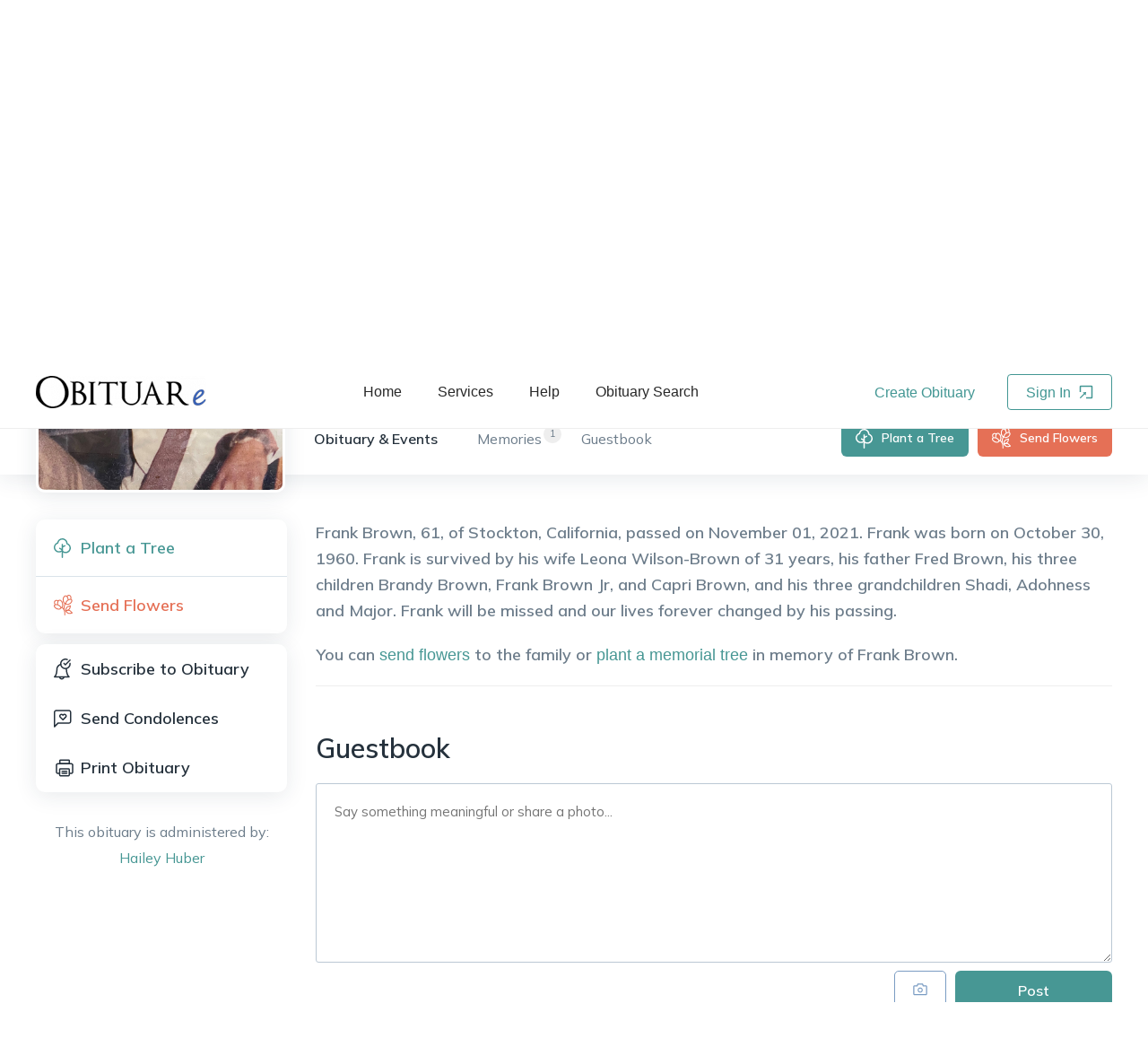

--- FILE ---
content_type: text/html; charset=utf-8
request_url: https://www.obituare.com/frank--earnest-brown-obituary-95500/
body_size: 8869
content:
<!DOCTYPE html><html lang="en"><head><meta name="twitter:card" content="summary_large_image"/><meta name="twitter:site" content="@obituare"/><meta name="twitter:creator" content="@obituare"/><meta property="og:locale" content="en_US"/><meta property="og:site_name" content="OBITUARe.com"/><meta charSet="utf-8"/><meta name="viewport" content="width=device-width, initial-scale=1.0, maximum-scale=1.0, shrink-to-fit=no, viewport-fit=cover"/><script>(function(w,d,s,l,i){w[l]=w[l]||[];w[l].push({'gtm.start':new Date().getTime(),event:'gtm.js'});var f=d.getElementsByTagName(s)[0],j=d.createElement(s),dl=l!='dataLayer'?'&l='+l:'';j.async=true;j.src='https://metrics.obituare.com/gtm.js?id='+i+dl;f.parentNode.insertBefore(j,f);})(window,document,'script','dataLayer','GTM-T5HQ2VK');</script><title>Obituary of Frank  Earnest Brown - Stockton California | OBITUARe.com</title><meta name="robots" content="index,follow"/><meta name="description" content="Stockton California | Oct 30, 1960 - Nov 01, 2021 : Frank  Brown, 61, of Stockton, California, passed on November 01, 2021. Frank  was born on October 30, 1960. Frank is su..."/><meta property="fb:app_id" content="1440501722852656"/><meta property="og:title" content="Obituary of Frank  Earnest Brown - Stockton California | OBITUARe.com"/><meta property="og:description" content="Stockton California | Oct 30, 1960 - Nov 01, 2021 : Frank  Brown, 61, of Stockton, California, passed on November 01, 2021. Frank  was born on October 30, 1960. Frank is su..."/><meta property="og:url" content="https://www.obituare.com/frank--earnest-brown-obituary-95500/"/><meta property="og:type" content="profile"/><meta property="profile:first_name" content="Frank "/><meta property="profile:last_name" content="Brown"/><meta property="og:image" content="https://s3obitbucket.s3-us-west-1.amazonaws.com/obituary_image/fJjbfMGaEqS7vZf4xep56s.jpeg"/><meta property="og:image:alt" content="Frank  Earnest Brown"/><meta property="og:image:width" content="400"/><meta property="og:image:height" content="400"/><link rel="canonical" href="https://www.obituare.com/frank--earnest-brown-obituary-95500/"/><meta name="gender" content=""/><meta name="name" content="Frank  Earnest Brown"/><meta name="nationality" content="United States"/><meta name="url" content="https://www.obituare.com/frank--earnest-brown-obituary-95500/"/><meta name="givenName" content="Frank "/><meta name="familyName" content="Brown"/><meta name="additionalName" content="Earnest"/><meta name="birthDate" content="Oct 30, 1960"/><meta name="deathDate" content="Nov 01, 2021"/><meta name="address" content="Stockton California United States"/><meta name="image" content="https://s3obitbucket.s3-us-west-1.amazonaws.com/obituary_image/fJjbfMGaEqS7vZf4xep56s.jpeg"/><meta name="spouse" content=""/><meta name="parents" content=","/><meta name="causeOfDeath" content=""/><meta name="highSchool" content=""/><meta name="college" content=""/><meta name="militaryRank" content=""/><meta name="award" content=""/><meta name="next-head-count" content="41"/><link rel="icon" href="/images/favicon.ico" type="image/x-icon"/><link rel="manifest" href="/manifest.webmanifest"/><link rel="stylesheet" href="/css/bootstrap-grid.min.css" type="text/css"/><link rel="preconnect" href="https://fonts.googleapis.com"/><link rel="preconnect" href="https://fonts.gstatic.com"/><script src="https://accounts.google.com/gsi/client" async="" defer=""></script><link rel="preconnect" href="https://fonts.gstatic.com" crossorigin /><link rel="preload" href="/_next/static/css/d004a6e0cb7b30aa.css" as="style"/><link rel="stylesheet" href="/_next/static/css/d004a6e0cb7b30aa.css" data-n-g=""/><link rel="preload" href="/_next/static/css/25a9f1f80342f198.css" as="style"/><link rel="stylesheet" href="/_next/static/css/25a9f1f80342f198.css" data-n-p=""/><noscript data-n-css=""></noscript><script defer="" nomodule="" src="/_next/static/chunks/polyfills-c67a75d1b6f99dc8.js"></script><script src="/_next/static/chunks/webpack-3eb6fbe7a3685bd4.js" defer=""></script><script src="/_next/static/chunks/framework-ca706bf673a13738.js" defer=""></script><script src="/_next/static/chunks/main-c0647faf33171a79.js" defer=""></script><script src="/_next/static/chunks/pages/_app-ef4836377f9b3dd2.js" defer=""></script><script src="/_next/static/chunks/1959-b7c6a25263af03d0.js" defer=""></script><script src="/_next/static/chunks/7754-197a18a5a5a261b7.js" defer=""></script><script src="/_next/static/chunks/5054-f1cf4eee60e032f3.js" defer=""></script><script src="/_next/static/chunks/7440-0ab8c52fe9392a6d.js" defer=""></script><script src="/_next/static/chunks/6697-78fe1f7700a09410.js" defer=""></script><script src="/_next/static/chunks/149-4940820c5cb8c055.js" defer=""></script><script src="/_next/static/chunks/2926-f226ada39efaeb5c.js" defer=""></script><script src="/_next/static/chunks/4996-61be4821fddd971a.js" defer=""></script><script src="/_next/static/chunks/2207-edf09235553717c6.js" defer=""></script><script src="/_next/static/chunks/1118-7517872180eb36aa.js" defer=""></script><script src="/_next/static/chunks/4104-d02405db1b7baf4a.js" defer=""></script><script src="/_next/static/chunks/1024-ad532839e3c912a3.js" defer=""></script><script src="/_next/static/chunks/3987-5635ea07ddd28665.js" defer=""></script><script src="/_next/static/chunks/6318-a24c631bf3357ee8.js" defer=""></script><script src="/_next/static/chunks/4749-e592af32ad3312f2.js" defer=""></script><script src="/_next/static/chunks/9843-2a4b9d0ddd6ecca4.js" defer=""></script><script src="/_next/static/chunks/5828-3fc3692458297aa0.js" defer=""></script><script src="/_next/static/chunks/1059-ea5a8088a49abb81.js" defer=""></script><script src="/_next/static/chunks/4713-795ac7271af6d218.js" defer=""></script><script src="/_next/static/chunks/1187-835e6ab641741d9b.js" defer=""></script><script src="/_next/static/chunks/6058-f63e61eab19df207.js" defer=""></script><script src="/_next/static/chunks/4321-83d48cd19e4fe118.js" defer=""></script><script src="/_next/static/chunks/4806-3021450b813a1651.js" defer=""></script><script src="/_next/static/chunks/1633-2c75010a708a5147.js" defer=""></script><script src="/_next/static/chunks/8258-cf95ebf4ca630398.js" defer=""></script><script src="/_next/static/chunks/2848-5ba950bd49e984e9.js" defer=""></script><script src="/_next/static/chunks/906-387e36df20f8f58e.js" defer=""></script><script src="/_next/static/chunks/4984-e0de23c6674ecc5f.js" defer=""></script><script src="/_next/static/chunks/6689-b2c53b3fba67671c.js" defer=""></script><script src="/_next/static/chunks/pages/%5Bobituary%5D-5cfa0ea9b3f05dfb.js" defer=""></script><script src="/_next/static/Jhv53JiI5xF50-rYAsZ6D/_buildManifest.js" defer=""></script><script src="/_next/static/Jhv53JiI5xF50-rYAsZ6D/_ssgManifest.js" defer=""></script><style data-href="https://fonts.googleapis.com/css2?family=Libre+Baskerville:ital@0;1&family=Mulish:wght@400;600;700&display=swap">@font-face{font-family:'Libre Baskerville';font-style:italic;font-weight:400;font-display:swap;src:url(https://fonts.gstatic.com/s/librebaskerville/v16/kmKhZrc3Hgbbcjq75U4uslyuy4kn0qNcaxU.woff) format('woff')}@font-face{font-family:'Libre Baskerville';font-style:normal;font-weight:400;font-display:swap;src:url(https://fonts.gstatic.com/s/librebaskerville/v16/kmKnZrc3Hgbbcjq75U4uslyuy4kn0pNd.woff) format('woff')}@font-face{font-family:'Mulish';font-style:normal;font-weight:400;font-display:swap;src:url(https://fonts.gstatic.com/s/mulish/v17/1Ptyg83HX_SGhgqO0yLcmjzUAuWexZNRwaM.woff) format('woff')}@font-face{font-family:'Mulish';font-style:normal;font-weight:600;font-display:swap;src:url(https://fonts.gstatic.com/s/mulish/v17/1Ptyg83HX_SGhgqO0yLcmjzUAuWexU1WwaM.woff) format('woff')}@font-face{font-family:'Mulish';font-style:normal;font-weight:700;font-display:swap;src:url(https://fonts.gstatic.com/s/mulish/v17/1Ptyg83HX_SGhgqO0yLcmjzUAuWexXRWwaM.woff) format('woff')}@font-face{font-family:'Libre Baskerville';font-style:italic;font-weight:400;font-display:swap;src:url(https://fonts.gstatic.com/s/librebaskerville/v16/kmKhZrc3Hgbbcjq75U4uslyuy4kn0qNcWx8QDO-WyrubOA.woff2) format('woff2');unicode-range:U+0100-02BA,U+02BD-02C5,U+02C7-02CC,U+02CE-02D7,U+02DD-02FF,U+0304,U+0308,U+0329,U+1D00-1DBF,U+1E00-1E9F,U+1EF2-1EFF,U+2020,U+20A0-20AB,U+20AD-20C0,U+2113,U+2C60-2C7F,U+A720-A7FF}@font-face{font-family:'Libre Baskerville';font-style:italic;font-weight:400;font-display:swap;src:url(https://fonts.gstatic.com/s/librebaskerville/v16/kmKhZrc3Hgbbcjq75U4uslyuy4kn0qNcWxEQDO-Wyrs.woff2) format('woff2');unicode-range:U+0000-00FF,U+0131,U+0152-0153,U+02BB-02BC,U+02C6,U+02DA,U+02DC,U+0304,U+0308,U+0329,U+2000-206F,U+20AC,U+2122,U+2191,U+2193,U+2212,U+2215,U+FEFF,U+FFFD}@font-face{font-family:'Libre Baskerville';font-style:normal;font-weight:400;font-display:swap;src:url(https://fonts.gstatic.com/s/librebaskerville/v16/kmKnZrc3Hgbbcjq75U4uslyuy4kn0qNXaxMaC82U-ro.woff2) format('woff2');unicode-range:U+0100-02BA,U+02BD-02C5,U+02C7-02CC,U+02CE-02D7,U+02DD-02FF,U+0304,U+0308,U+0329,U+1D00-1DBF,U+1E00-1E9F,U+1EF2-1EFF,U+2020,U+20A0-20AB,U+20AD-20C0,U+2113,U+2C60-2C7F,U+A720-A7FF}@font-face{font-family:'Libre Baskerville';font-style:normal;font-weight:400;font-display:swap;src:url(https://fonts.gstatic.com/s/librebaskerville/v16/kmKnZrc3Hgbbcjq75U4uslyuy4kn0qNZaxMaC82U.woff2) format('woff2');unicode-range:U+0000-00FF,U+0131,U+0152-0153,U+02BB-02BC,U+02C6,U+02DA,U+02DC,U+0304,U+0308,U+0329,U+2000-206F,U+20AC,U+2122,U+2191,U+2193,U+2212,U+2215,U+FEFF,U+FFFD}@font-face{font-family:'Mulish';font-style:normal;font-weight:400;font-display:swap;src:url(https://fonts.gstatic.com/s/mulish/v17/1Ptvg83HX_SGhgqk0gotYKNnBcif.woff2) format('woff2');unicode-range:U+0460-052F,U+1C80-1C8A,U+20B4,U+2DE0-2DFF,U+A640-A69F,U+FE2E-FE2F}@font-face{font-family:'Mulish';font-style:normal;font-weight:400;font-display:swap;src:url(https://fonts.gstatic.com/s/mulish/v17/1Ptvg83HX_SGhgqk2wotYKNnBcif.woff2) format('woff2');unicode-range:U+0301,U+0400-045F,U+0490-0491,U+04B0-04B1,U+2116}@font-face{font-family:'Mulish';font-style:normal;font-weight:400;font-display:swap;src:url(https://fonts.gstatic.com/s/mulish/v17/1Ptvg83HX_SGhgqk0AotYKNnBcif.woff2) format('woff2');unicode-range:U+0102-0103,U+0110-0111,U+0128-0129,U+0168-0169,U+01A0-01A1,U+01AF-01B0,U+0300-0301,U+0303-0304,U+0308-0309,U+0323,U+0329,U+1EA0-1EF9,U+20AB}@font-face{font-family:'Mulish';font-style:normal;font-weight:400;font-display:swap;src:url(https://fonts.gstatic.com/s/mulish/v17/1Ptvg83HX_SGhgqk0QotYKNnBcif.woff2) format('woff2');unicode-range:U+0100-02BA,U+02BD-02C5,U+02C7-02CC,U+02CE-02D7,U+02DD-02FF,U+0304,U+0308,U+0329,U+1D00-1DBF,U+1E00-1E9F,U+1EF2-1EFF,U+2020,U+20A0-20AB,U+20AD-20C0,U+2113,U+2C60-2C7F,U+A720-A7FF}@font-face{font-family:'Mulish';font-style:normal;font-weight:400;font-display:swap;src:url(https://fonts.gstatic.com/s/mulish/v17/1Ptvg83HX_SGhgqk3wotYKNnBQ.woff2) format('woff2');unicode-range:U+0000-00FF,U+0131,U+0152-0153,U+02BB-02BC,U+02C6,U+02DA,U+02DC,U+0304,U+0308,U+0329,U+2000-206F,U+20AC,U+2122,U+2191,U+2193,U+2212,U+2215,U+FEFF,U+FFFD}@font-face{font-family:'Mulish';font-style:normal;font-weight:600;font-display:swap;src:url(https://fonts.gstatic.com/s/mulish/v17/1Ptvg83HX_SGhgqk0gotYKNnBcif.woff2) format('woff2');unicode-range:U+0460-052F,U+1C80-1C8A,U+20B4,U+2DE0-2DFF,U+A640-A69F,U+FE2E-FE2F}@font-face{font-family:'Mulish';font-style:normal;font-weight:600;font-display:swap;src:url(https://fonts.gstatic.com/s/mulish/v17/1Ptvg83HX_SGhgqk2wotYKNnBcif.woff2) format('woff2');unicode-range:U+0301,U+0400-045F,U+0490-0491,U+04B0-04B1,U+2116}@font-face{font-family:'Mulish';font-style:normal;font-weight:600;font-display:swap;src:url(https://fonts.gstatic.com/s/mulish/v17/1Ptvg83HX_SGhgqk0AotYKNnBcif.woff2) format('woff2');unicode-range:U+0102-0103,U+0110-0111,U+0128-0129,U+0168-0169,U+01A0-01A1,U+01AF-01B0,U+0300-0301,U+0303-0304,U+0308-0309,U+0323,U+0329,U+1EA0-1EF9,U+20AB}@font-face{font-family:'Mulish';font-style:normal;font-weight:600;font-display:swap;src:url(https://fonts.gstatic.com/s/mulish/v17/1Ptvg83HX_SGhgqk0QotYKNnBcif.woff2) format('woff2');unicode-range:U+0100-02BA,U+02BD-02C5,U+02C7-02CC,U+02CE-02D7,U+02DD-02FF,U+0304,U+0308,U+0329,U+1D00-1DBF,U+1E00-1E9F,U+1EF2-1EFF,U+2020,U+20A0-20AB,U+20AD-20C0,U+2113,U+2C60-2C7F,U+A720-A7FF}@font-face{font-family:'Mulish';font-style:normal;font-weight:600;font-display:swap;src:url(https://fonts.gstatic.com/s/mulish/v17/1Ptvg83HX_SGhgqk3wotYKNnBQ.woff2) format('woff2');unicode-range:U+0000-00FF,U+0131,U+0152-0153,U+02BB-02BC,U+02C6,U+02DA,U+02DC,U+0304,U+0308,U+0329,U+2000-206F,U+20AC,U+2122,U+2191,U+2193,U+2212,U+2215,U+FEFF,U+FFFD}@font-face{font-family:'Mulish';font-style:normal;font-weight:700;font-display:swap;src:url(https://fonts.gstatic.com/s/mulish/v17/1Ptvg83HX_SGhgqk0gotYKNnBcif.woff2) format('woff2');unicode-range:U+0460-052F,U+1C80-1C8A,U+20B4,U+2DE0-2DFF,U+A640-A69F,U+FE2E-FE2F}@font-face{font-family:'Mulish';font-style:normal;font-weight:700;font-display:swap;src:url(https://fonts.gstatic.com/s/mulish/v17/1Ptvg83HX_SGhgqk2wotYKNnBcif.woff2) format('woff2');unicode-range:U+0301,U+0400-045F,U+0490-0491,U+04B0-04B1,U+2116}@font-face{font-family:'Mulish';font-style:normal;font-weight:700;font-display:swap;src:url(https://fonts.gstatic.com/s/mulish/v17/1Ptvg83HX_SGhgqk0AotYKNnBcif.woff2) format('woff2');unicode-range:U+0102-0103,U+0110-0111,U+0128-0129,U+0168-0169,U+01A0-01A1,U+01AF-01B0,U+0300-0301,U+0303-0304,U+0308-0309,U+0323,U+0329,U+1EA0-1EF9,U+20AB}@font-face{font-family:'Mulish';font-style:normal;font-weight:700;font-display:swap;src:url(https://fonts.gstatic.com/s/mulish/v17/1Ptvg83HX_SGhgqk0QotYKNnBcif.woff2) format('woff2');unicode-range:U+0100-02BA,U+02BD-02C5,U+02C7-02CC,U+02CE-02D7,U+02DD-02FF,U+0304,U+0308,U+0329,U+1D00-1DBF,U+1E00-1E9F,U+1EF2-1EFF,U+2020,U+20A0-20AB,U+20AD-20C0,U+2113,U+2C60-2C7F,U+A720-A7FF}@font-face{font-family:'Mulish';font-style:normal;font-weight:700;font-display:swap;src:url(https://fonts.gstatic.com/s/mulish/v17/1Ptvg83HX_SGhgqk3wotYKNnBQ.woff2) format('woff2');unicode-range:U+0000-00FF,U+0131,U+0152-0153,U+02BB-02BC,U+02C6,U+02DA,U+02DC,U+0304,U+0308,U+0329,U+2000-206F,U+20AC,U+2122,U+2191,U+2193,U+2212,U+2215,U+FEFF,U+FFFD}</style></head><body><div id="__next"><meta name="twitter:card" content="summary_large_image"/><meta name="twitter:title" content="Obituary of Frank  Earnest Brown - Stockton California | OBITUARe.com"/><meta name="twitter:description" content="Honoring Frank  Brown with a special tribute on OBITUARe. Please visit and share your memories: https://www.obituare.com/frank--earnest-brown-obituary-95500/ #InLovingMemory #Remembering Frank "/><meta name="twitter:image" content="https://s3obitbucket.s3-us-west-1.amazonaws.com/obituary_image/fJjbfMGaEqS7vZf4xep56s.jpeg"/><script type="application/ld+json">{"@context":"https://schema.org","@type":"Person","name":"Frank  Brown","gender":"","alternateName":"Frank  Earnest Brown","givenName":"Frank ","familyName":"Brown","additionalName":"Earnest","birthDate":"1960-10-30T00:00:00.000Z","deathDate":"2021-11-01T00:00:00.000Z","nationality":{"@type":"Country","name":"United States"},"url":"https://www.obituare.com/frank--earnest-brown-obituary-95500/","image":"https://s3obitbucket.s3-us-west-1.amazonaws.com/obituary_image/fJjbfMGaEqS7vZf4xep56s.jpeg","birthPlace":{"@type":"Place","address":{"@type":"PostalAddress","addressCountry":"","addressLocality":"","addressRegion":""}},"jobTitle":"","address":{"@type":"PostalAddress","addressCountry":"United States","addressLocality":"Stockton","addressRegion":"California"},"description":"Stockton California | Oct 30, 1960 - Nov 01, 2021 : Frank  Brown, 61, of Stockton, California, passed on November 01, 2021. Frank  was born on October 30, 1960. Frank is su...","alumniOf":{"@type":"EducationalOrganization","name":""},"affiliation":{"@type":"Organization","name":""},"parent":[{"@type":"Person","gender":"Female","name":""},{"@type":"Person","gender":"Male","name":""}],"spouse":{"@type":"Person","name":""},"children":[[]],"award":""}</script><div class="share-it_share-it__lYY2k"></div><header class="header_oby-header__NpeR0" role="banner"><div class="header_oby-header-container__yzm8X"><div class="header_oby-logo__HMJVF"><a href="/"><img src="/images/obituare_logo.png" alt="obituare logo"/></a></div><nav class="header_oby-navigation__cUhqF" role="navigation"><ul><li><a href="/">Home</a></li><li><a href="/pricing/">Services</a></li><li><a href="/help/">Help</a></li><li><a href="/obituaries/">Obituary Search</a></li></ul></nav><div class="header_oby-auth-links__08a_T"><button class="header_oby-create-clean__oLlcy">Create Obituary</button><button class="header_oby-login__xEifn">Sign In <span role="img" aria-label="import" class="anticon anticon-import"><svg fill-rule="evenodd" viewBox="64 64 896 896" focusable="false" style="-ms-transform:rotate(180deg);transform:rotate(180deg)" data-icon="import" width="1em" height="1em" fill="currentColor" aria-hidden="true"><path d="M880 912H144c-17.7 0-32-14.3-32-32V144c0-17.7 14.3-32 32-32h360c4.4 0 8 3.6 8 8v56c0 4.4-3.6 8-8 8H184v656h656V520c0-4.4 3.6-8 8-8h56c4.4 0 8 3.6 8 8v360c0 17.7-14.3 32-32 32zM653.3 424.6l52.2 52.2a8.01 8.01 0 01-4.7 13.6l-179.4 21c-5.1.6-9.5-3.7-8.9-8.9l21-179.4c.8-6.6 8.9-9.4 13.6-4.7l52.4 52.4 256.2-256.2c3.1-3.1 8.2-3.1 11.3 0l42.4 42.4c3.1 3.1 3.1 8.2 0 11.3L653.3 424.6z"></path></svg></span></button></div><div class="header_oby-mobile-menu__01Zd1"><span role="img" aria-label="menu" class="anticon anticon-menu header_oby-mobile-icon__oYmfE"><svg viewBox="64 64 896 896" focusable="false" data-icon="menu" width="1em" height="1em" fill="currentColor" aria-hidden="true"><path d="M904 160H120c-4.4 0-8 3.6-8 8v64c0 4.4 3.6 8 8 8h784c4.4 0 8-3.6 8-8v-64c0-4.4-3.6-8-8-8zm0 624H120c-4.4 0-8 3.6-8 8v64c0 4.4 3.6 8 8 8h784c4.4 0 8-3.6 8-8v-64c0-4.4-3.6-8-8-8zm0-312H120c-4.4 0-8 3.6-8 8v64c0 4.4 3.6 8 8 8h784c4.4 0 8-3.6 8-8v-64c0-4.4-3.6-8-8-8z"></path></svg></span><span class="ant-badge header_oby-avatar__W1VW1 css-p0xzpu">Menu</span></div></div></header><main role="main" class="layout_layout__g1XaT"><button class="obituary-style_menu-actions-m__gM_bF"><span role="img" aria-label="menu-unfold" class="anticon anticon-menu-unfold"><svg viewBox="64 64 896 896" focusable="false" data-icon="menu-unfold" width="1em" height="1em" fill="currentColor" aria-hidden="true"><path d="M408 442h480c4.4 0 8-3.6 8-8v-56c0-4.4-3.6-8-8-8H408c-4.4 0-8 3.6-8 8v56c0 4.4 3.6 8 8 8zm-8 204c0 4.4 3.6 8 8 8h480c4.4 0 8-3.6 8-8v-56c0-4.4-3.6-8-8-8H408c-4.4 0-8 3.6-8 8v56zm504-486H120c-4.4 0-8 3.6-8 8v56c0 4.4 3.6 8 8 8h784c4.4 0 8-3.6 8-8v-56c0-4.4-3.6-8-8-8zm0 632H120c-4.4 0-8 3.6-8 8v56c0 4.4 3.6 8 8 8h784c4.4 0 8-3.6 8-8v-56c0-4.4-3.6-8-8-8zM142.4 642.1L298.7 519a8.84 8.84 0 000-13.9L142.4 381.9c-5.8-4.6-14.4-.5-14.4 6.9v246.3a8.9 8.9 0 0014.4 7z"></path></svg></span></button><div class="obituary-style_oby-obituary-page__2iMHQ"><div class="obituary-style_oby-mobile-menu__X6KSv"><button class="obituary-style_oby-plant-button__9ekms">Plant a Tree</button><button class="obituary-style_oby-give-button__GStj_">Donate Now</button><button class="obituary-style_oby-share__lSxCE"></button></div><div class="obituary-style_oby-background__SvkJK" style="background-image:url(&#x27;https://s3obitbucket.s3-us-west-1.amazonaws.com/obituary_background_image/bg_0.jpg&#x27;)"><div class="obituary-style_oby-container__R5PiP"><div class="obituary-style_oby-details__cQVVB"><div class="obituary-style_oby-avatar__42MIx"><img src="https://s3obitbucket.s3-us-west-1.amazonaws.com/obituary_image/fJjbfMGaEqS7vZf4xep56s.jpeg" alt="Frank  Earnest Brown obituary"/></div><h1>Frank <!-- --> <!-- -->Earnest<!-- --> <!-- -->Brown<!-- --> Obituary</h1><h3>Stockton<!-- -->, <!-- -->California<!-- -->,<!-- --> <!-- -->United States</h3><h4>October 30, 1960<!-- --> -<!-- --> <!-- -->November 01, 2021</h4></div><div class="obituary-style_oby-socials__70ELi"><span>Share Obituary:</span><div class="obituary-style_oby-flex__wWLYC"><div class="obituary-style_oby-count__xApBn"><button class="react-share__ShareButton" style="background-color:transparent;border:none;padding:0;font:inherit;color:inherit;cursor:pointer"><svg viewBox="0 0 64 64" width="44" height="44"><circle cx="32" cy="32" r="32" fill="#0965FE"></circle><path d="M34.1,47V33.3h4.6l0.7-5.3h-5.3v-3.4c0-1.5,0.4-2.6,2.6-2.6l2.8,0v-4.8c-0.5-0.1-2.2-0.2-4.1-0.2 c-4.1,0-6.9,2.5-6.9,7V28H24v5.3h4.6V47H34.1z" fill="white"></path></svg></button></div><div class="obituary-style_oby-count__xApBn"><button class="react-share__ShareButton" style="background-color:transparent;border:none;padding:0;font:inherit;color:inherit;cursor:pointer"><svg viewBox="0 0 64 64" width="44" height="44"><circle cx="32" cy="32" r="32" fill="#000000"></circle><path d="M 41.116 18.375 h 4.962 l -10.8405 12.39 l 12.753 16.86 H 38.005 l -7.821 -10.2255 L 21.235 47.625 H 16.27 l 11.595 -13.2525 L 15.631 18.375 H 25.87 l 7.0695 9.3465 z m -1.7415 26.28 h 2.7495 L 24.376 21.189 H 21.4255 z" fill="white"></path></svg></button></div><div class="obituary-style_oby-count__xApBn"><button class="react-share__ShareButton" style="background-color:transparent;border:none;padding:0;font:inherit;color:inherit;cursor:pointer"><svg viewBox="0 0 64 64" width="44" height="44"><circle cx="32" cy="32" r="32" fill="#0077B5"></circle><path d="M20.4,44h5.4V26.6h-5.4V44z M23.1,18c-1.7,0-3.1,1.4-3.1,3.1c0,1.7,1.4,3.1,3.1,3.1 c1.7,0,3.1-1.4,3.1-3.1C26.2,19.4,24.8,18,23.1,18z M39.5,26.2c-2.6,0-4.4,1.4-5.1,2.8h-0.1v-2.4h-5.2V44h5.4v-8.6 c0-2.3,0.4-4.5,3.2-4.5c2.8,0,2.8,2.6,2.8,4.6V44H46v-9.5C46,29.8,45,26.2,39.5,26.2z" fill="white"></path></svg></button></div><div class="obituary-style_oby-count__xApBn"><button class="react-share__ShareButton" style="background-color:transparent;border:none;padding:0;font:inherit;color:inherit;cursor:pointer"><svg viewBox="0 0 64 64" width="44" height="44"><circle cx="32" cy="32" r="32" fill="#7f7f7f"></circle><path d="M17,22v20h30V22H17z M41.1,25L32,32.1L22.9,25H41.1z M20,39V26.6l12,9.3l12-9.3V39H20z" fill="white"></path></svg></button></div><div class="obituary-style_oby-count__xApBn"><div aria-describedby=":R5d755d6:"><span role="img" aria-label="copy" tabindex="-1" class="anticon anticon-copy"><svg viewBox="64 64 896 896" focusable="false" data-icon="copy" width="1em" height="1em" fill="currentColor" aria-hidden="true"><path d="M832 64H296c-4.4 0-8 3.6-8 8v56c0 4.4 3.6 8 8 8h496v688c0 4.4 3.6 8 8 8h56c4.4 0 8-3.6 8-8V96c0-17.7-14.3-32-32-32zM704 192H192c-17.7 0-32 14.3-32 32v530.7c0 8.5 3.4 16.6 9.4 22.6l173.3 173.3c2.2 2.2 4.7 4 7.4 5.5v1.9h4.2c3.5 1.3 7.2 2 11 2H704c17.7 0 32-14.3 32-32V224c0-17.7-14.3-32-32-32zM350 856.2L263.9 770H350v86.2zM664 888H414V746c0-22.1-17.9-40-40-40H232V264h432v624z"></path></svg></span></div></div></div><div class="obituary-style_oby-views__KXb0q">572<!-- --> Views</div></div></div></div><div><div class="obituary-style_oby-nav-bar__n1buS"><div class="obituary-style_oby-container__R5PiP"><div class="obituary-style_oby-avatar__42MIx"><img src="https://s3obitbucket.s3-us-west-1.amazonaws.com/obituary_image/fJjbfMGaEqS7vZf4xep56s.jpeg" alt="Frank  Earnest Brown obituary"/><div class="obituary-style_oby-avatar-data__w8xE3"><h1>Frank <!-- --> <!-- -->Earnest<!-- --> <!-- -->Brown<!-- --> Obituary</h1><h4>Oct 30, 1960<!-- --> -<!-- --> <!-- -->Nov 01, 2021</h4></div></div><div class="obituary-style_oby-tabs__opobL"><button class="obituary-style_oby-active__r0vM4">Obituary &amp; Events</button><button class=""><span>1</span>Memories</button><button class="">Guestbook</button></div><div class="obituary-style_oby-links__JbwS7"><button class="obituary-style_oby-plant-button__9ekms">Plant a Tree</button><button class="obituary-style_oby-send-button__mxjEa">Send Flowers</button><button class="obituary-style_oby-share__lSxCE"></button></div></div></div></div><div class="obituary-style_oby-body__hflBp"><div class="obituary-style_oby-container__R5PiP"><div class="obituary-style_oby-sidebar__IZypD"><div class="obituary-style_oby-actions__EYN7u"><div class="obituary-style_oby-actions-part__uyus2"><button class="obituary-style_oby-actions-plant__LmVLy">Plant a Tree</button><button class="obituary-style_oby-actions-flower__fdUou">Send Flowers</button></div><div class="obituary-style_oby-actions-part__uyus2"><button class="subscribe_button__nFobJ">Subscribe to Obituary</button><button style="background-image:url(&#x27;/images/oby_icons/condolence.svg&#x27;)">Send Condolences</button><button class="obituary-style_oby-print__kHfVh">Print Obituary</button></div></div><div class="administrator_oby-owner__uw7PZ">This obituary is administered by: <br/><button>Hailey<!-- --> <!-- -->Huber</button></div></div><div class="obituary-style_oby-content__53i9w"><div class="obituary-style_oby-message__dc7rG"><p>Frank  Brown, 61, of Stockton, California, passed on November 01, 2021. Frank  was born on October 30, 1960. Frank is survived by his wife Leona Wilson-Brown of 31 years, his father Fred Brown, his three children Brandy Brown, Frank Brown Jr, and Capri Brown, and his three grandchildren Shadi, Adohness and Major. Frank will be missed and our lives forever changed by his passing.&nbsp;</p></div><div class="obituary-style_oby-suggestion__p88t1">You can<!-- --> <button>send flowers</button> <!-- -->to the family or<!-- --> <button>plant a memorial tree</button> <!-- -->in memory of <!-- -->Frank <!-- --> <!-- -->Brown<!-- -->.</div><div class="obituary-style_oby-socials__70ELi obituary-style_oby-socials-mobile__UEAQ5"><span>Share Obituary:</span><div class="obituary-style_oby-flex__wWLYC"><div class="obituary-style_oby-count__xApBn"><button class="react-share__ShareButton" style="background-color:transparent;border:none;padding:0;font:inherit;color:inherit;cursor:pointer"><svg viewBox="0 0 64 64" width="44" height="44"><circle cx="32" cy="32" r="32" fill="#0965FE"></circle><path d="M34.1,47V33.3h4.6l0.7-5.3h-5.3v-3.4c0-1.5,0.4-2.6,2.6-2.6l2.8,0v-4.8c-0.5-0.1-2.2-0.2-4.1-0.2 c-4.1,0-6.9,2.5-6.9,7V28H24v5.3h4.6V47H34.1z" fill="white"></path></svg></button></div><div class="obituary-style_oby-count__xApBn"><button class="react-share__ShareButton" style="background-color:transparent;border:none;padding:0;font:inherit;color:inherit;cursor:pointer"><svg viewBox="0 0 64 64" width="44" height="44"><circle cx="32" cy="32" r="32" fill="#000000"></circle><path d="M 41.116 18.375 h 4.962 l -10.8405 12.39 l 12.753 16.86 H 38.005 l -7.821 -10.2255 L 21.235 47.625 H 16.27 l 11.595 -13.2525 L 15.631 18.375 H 25.87 l 7.0695 9.3465 z m -1.7415 26.28 h 2.7495 L 24.376 21.189 H 21.4255 z" fill="white"></path></svg></button></div><div class="obituary-style_oby-count__xApBn"><button class="react-share__ShareButton" style="background-color:transparent;border:none;padding:0;font:inherit;color:inherit;cursor:pointer"><svg viewBox="0 0 64 64" width="44" height="44"><circle cx="32" cy="32" r="32" fill="#0077B5"></circle><path d="M20.4,44h5.4V26.6h-5.4V44z M23.1,18c-1.7,0-3.1,1.4-3.1,3.1c0,1.7,1.4,3.1,3.1,3.1 c1.7,0,3.1-1.4,3.1-3.1C26.2,19.4,24.8,18,23.1,18z M39.5,26.2c-2.6,0-4.4,1.4-5.1,2.8h-0.1v-2.4h-5.2V44h5.4v-8.6 c0-2.3,0.4-4.5,3.2-4.5c2.8,0,2.8,2.6,2.8,4.6V44H46v-9.5C46,29.8,45,26.2,39.5,26.2z" fill="white"></path></svg></button></div><div class="obituary-style_oby-count__xApBn"><button class="react-share__ShareButton" style="background-color:transparent;border:none;padding:0;font:inherit;color:inherit;cursor:pointer"><svg viewBox="0 0 64 64" width="44" height="44"><circle cx="32" cy="32" r="32" fill="#7f7f7f"></circle><path d="M17,22v20h30V22H17z M41.1,25L32,32.1L22.9,25H41.1z M20,39V26.6l12,9.3l12-9.3V39H20z" fill="white"></path></svg></button></div><div class="obituary-style_oby-count__xApBn"><div aria-describedby=":R2mgkr55d6:"><span role="img" aria-label="copy" tabindex="-1" class="anticon anticon-copy"><svg viewBox="64 64 896 896" focusable="false" data-icon="copy" width="1em" height="1em" fill="currentColor" aria-hidden="true"><path d="M832 64H296c-4.4 0-8 3.6-8 8v56c0 4.4 3.6 8 8 8h496v688c0 4.4 3.6 8 8 8h56c4.4 0 8-3.6 8-8V96c0-17.7-14.3-32-32-32zM704 192H192c-17.7 0-32 14.3-32 32v530.7c0 8.5 3.4 16.6 9.4 22.6l173.3 173.3c2.2 2.2 4.7 4 7.4 5.5v1.9h4.2c3.5 1.3 7.2 2 11 2H704c17.7 0 32-14.3 32-32V224c0-17.7-14.3-32-32-32zM350 856.2L263.9 770H350v86.2zM664 888H414V746c0-22.1-17.9-40-40-40H232V264h432v624z"></path></svg></span></div></div></div><div class="obituary-style_oby-views__KXb0q">572<!-- --> Views</div></div><div class="obituary-style_separation-line__mE2sR"></div><div class="comments_oby-guestbook__dcKKP"><h3 class="comments_oby-page-title__A796y">Guestbook</h3><div class="comments_oby-loading__8HnCg">Loading...</div></div></div></div><div class="consider-viewing_oby-consider-viewing__N2UBc"><div class="consider-viewing_oby-container__Wl7vI"><div class="consider-viewing_oby-consider-head__Xr4PI"><h2>Consider Viewing</h2><div class="consider-viewing_oby-search__ZpNbM">Search for similar obituaries in:<!-- --> <a href="/obituaries/United-States/California/Stockton/">Stockton<!-- -->,</a> <a href="/obituaries/United-States/California/">California<!-- -->,</a> <a href="/obituaries/United-States/">United States</a></div></div><div class="consider-viewing_oby-boxes__tGftT"><div class="consider-viewing_oby-box__rl37W"><div class="obituary-box_obituary-box__mrGsY"><div class="obituary-box_image__TD1WC"><a href="/jeffry--allen-smith-obituary-168684/"><img loading="lazy" src="https://s3obitbucket.s3-accelerate.amazonaws.com/obituary_image/a8b6a4a5-f830-4adb-b704-7d218ffa5377.jpeg" alt="obituary photo for Jeffry "/></a></div><h4><a href="/jeffry--allen-smith-obituary-168684/">Jeffry  Allen Smith</a></h4><h6>Jun 24, 1955 - Jan 22, 2026</h6><div class="obituary-box_country__h7ywi">Antioch, <!-- -->California<br/>United States</div></div></div><div class="consider-viewing_oby-box__rl37W"><div class="obituary-box_obituary-box__mrGsY"><div class="obituary-box_image__TD1WC"><a href="/david--sherrill-obituary-168624/"><img loading="lazy" src="/images/obituaryImages/resized_default.jpg" alt="obituary photo for David "/></a></div><h4><a href="/david--sherrill-obituary-168624/">David   Sherrill</a></h4><h6>Jun 07, 1974 - Jan 20, 2026</h6><div class="obituary-box_country__h7ywi">Oakland, <!-- -->California<br/>United States</div></div></div><div class="consider-viewing_oby-box__rl37W"><div class="obituary-box_obituary-box__mrGsY"><div class="obituary-box_image__TD1WC"><a href="/deborah-ann-carpenter-obituary-168542/"><img loading="lazy" src="/images/obituaryImages/resized_default.jpg" alt="obituary photo for Deborah"/></a></div><h4><a href="/deborah-ann-carpenter-obituary-168542/">Deborah Ann Carpenter</a></h4><h6>Feb 20, 2025 - Jan 18, 2026</h6><div class="obituary-box_country__h7ywi">Altadena, <!-- -->California<br/>United States</div></div></div><div class="consider-viewing_oby-box__rl37W"><div class="obituary-box_obituary-box__mrGsY"><div class="obituary-box_image__TD1WC"><a href="/angelica-martinez-cordova-obituary-168599/"><img loading="lazy" src="/images/obituaryImages/resized_default.jpg" alt="obituary photo for Angelica"/></a></div><h4><a href="/angelica-martinez-cordova-obituary-168599/">Angelica Martinez Cordova</a></h4><h6>Jul 31, 1987 - Jan 15, 2026</h6><div class="obituary-box_country__h7ywi">Imperial, <!-- -->California<br/>United States</div></div></div></div></div></div></div></div></main><footer role="contentinfo" class="footer_footer-wrapper__J8arW"><div class="footer_footer-container__jU0NA"><div class="footer_footer__EieGz"><div class="footer_logo__ssDpx"><img src="/images/obituare_logo.png" alt="obituary"/></div><div class="ant-collapse ant-collapse-icon-position-end ant-collapse-ghost footer_oby-mobile-show__V2zPp css-p0xzpu"><div style="font-size:16px;font-weight:bold;border-bottom:1px solid #eee" class="ant-collapse-item ant-collapse-item-active"><div class="ant-collapse-header" role="button" aria-expanded="true" aria-disabled="false" tabindex="0"><div class="ant-collapse-expand-icon"><span role="img" aria-label="expanded" class="anticon anticon-right ant-collapse-arrow"><svg viewBox="64 64 896 896" focusable="false" style="-ms-transform:rotate(90deg);transform:rotate(90deg)" data-icon="right" width="1em" height="1em" fill="currentColor" aria-hidden="true"><path d="M765.7 486.8L314.9 134.7A7.97 7.97 0 00302 141v77.3c0 4.9 2.3 9.6 6.1 12.6l360 281.1-360 281.1c-3.9 3-6.1 7.7-6.1 12.6V883c0 6.7 7.7 10.4 12.9 6.3l450.8-352.1a31.96 31.96 0 000-50.4z"></path></svg></span></div><span class="ant-collapse-header-text">GENERAL</span></div><div class="ant-collapse-content ant-collapse-content-active"><div class="ant-collapse-content-box"><ul class="footer_widget-ul__KPzYz"><li><a href="/">Home</a></li><li><a href="/">Testimonials</a></li><li><a href="/pricing/">Services</a></li><li><a href="/plant-a-memorial-tree/">Memorial Trees</a></li><li><a href="/help/">Help</a></li><li><a href="/search-sitemap/">Sitemap</a></li></ul></div></div></div><div style="font-size:16px;font-weight:bold;border-bottom:1px solid #eee" class="ant-collapse-item"><div class="ant-collapse-header" role="button" aria-expanded="false" aria-disabled="false" tabindex="0"><div class="ant-collapse-expand-icon"><span role="img" aria-label="collapsed" class="anticon anticon-right ant-collapse-arrow"><svg viewBox="64 64 896 896" focusable="false" data-icon="right" width="1em" height="1em" fill="currentColor" aria-hidden="true"><path d="M765.7 486.8L314.9 134.7A7.97 7.97 0 00302 141v77.3c0 4.9 2.3 9.6 6.1 12.6l360 281.1-360 281.1c-3.9 3-6.1 7.7-6.1 12.6V883c0 6.7 7.7 10.4 12.9 6.3l450.8-352.1a31.96 31.96 0 000-50.4z"></path></svg></span></div><span class="ant-collapse-header-text">COMPANY</span></div></div><div style="font-size:16px;font-weight:bold;border-bottom:1px solid #eee" class="ant-collapse-item"><div class="ant-collapse-header" role="button" aria-expanded="false" aria-disabled="false" tabindex="0"><div class="ant-collapse-expand-icon"><span role="img" aria-label="collapsed" class="anticon anticon-right ant-collapse-arrow"><svg viewBox="64 64 896 896" focusable="false" data-icon="right" width="1em" height="1em" fill="currentColor" aria-hidden="true"><path d="M765.7 486.8L314.9 134.7A7.97 7.97 0 00302 141v77.3c0 4.9 2.3 9.6 6.1 12.6l360 281.1-360 281.1c-3.9 3-6.1 7.7-6.1 12.6V883c0 6.7 7.7 10.4 12.9 6.3l450.8-352.1a31.96 31.96 0 000-50.4z"></path></svg></span></div><span class="ant-collapse-header-text">RESOURCES</span></div></div></div><div class="footer_widget__FZBpt"><div class="footer_title__IHvgU">General</div><ul class="footer_widget-ul__KPzYz"><li><a href="/">Home</a></li><li><a href="/">Testimonials</a></li><li><a href="/pricing/">Services</a></li><li><a href="/plant-a-memorial-tree/">Memorial Trees</a></li><li><a href="/help/">Help</a></li><li><a href="/search-sitemap/">Sitemap</a></li></ul></div><div class="footer_widget__FZBpt"><div class="footer_title__IHvgU">Company</div><ul class="footer_widget-ul__KPzYz"><li><a href="/partner-profiles/">Partners</a></li><li><a href="/jobs/">Jobs</a></li><li><a href="/privacy-policy/">Privacy Policy</a></li><li><a href="/takedown-policy/">Takedown Policy</a></li><li><a href="/terms-of-service/">Terms of Service</a></li><li><a href="/fundraising-terms-and-conditions/">Fundraising Terms &amp; Conditions</a></li></ul></div><div class="footer_widget__FZBpt"><div class="footer_title__IHvgU">Resources</div><ul class="footer_widget-ul__KPzYz"><li><a href=" https://www.funeralocity.com/" target="_blank">Funeralocity</a></li><li><a href="/how-to-write-an-obituary/">How to Write an Obituary</a></li><li><a href="/write-a-eulogy/">How to Write and Give a Eulogy</a></li><li><a href="/funeral-checklist/">Funeral Checklist</a></li><li><a href="/make-funeral-program/">Make a Funeral Program</a></li><li><a href="/obituaries/">Obituary Search by City</a></li><li><a href="/obituary-templates/">Obituary Templates</a></li></ul></div></div></div><div class="footer_footer-container__jU0NA"><div class="footer_under__yhHie"><div class="footer_share__3Q4io">Let&#x27;s connect:<a href="https://www.facebook.com/myobituare" rel="noopener noreferrer" target="_blank"><img src="/images/icons/s_facebook.svg" alt="facebook"/></a><a href="https://twitter.com/OBITUARe" rel="noopener noreferrer" target="_blank"><svg viewBox="0 0 64 64" width="26" height="26"><circle cx="32" cy="32" r="32" fill="#000000"></circle><path d="M 41.116 18.375 h 4.962 l -10.8405 12.39 l 12.753 16.86 H 38.005 l -7.821 -10.2255 L 21.235 47.625 H 16.27 l 11.595 -13.2525 L 15.631 18.375 H 25.87 l 7.0695 9.3465 z m -1.7415 26.28 h 2.7495 L 24.376 21.189 H 21.4255 z" fill="white"></path></svg></a></div><p>© 2014 - <!-- -->2026<!-- --> Obituare. All rights reserved.</p></div></div></footer></div><script id="__NEXT_DATA__" type="application/json">{"props":{"pageProps":{"obituary":{"status":true,"count_data":{"condolence_count":0,"flower_count":0,"tree_count":0,"subscriber_count":0,"image_count":1,"liked_photo_count":2,"share_count":0,"print_count":1,"comment_count":"0","sponsor_count":0,"total_facebook_count":0,"total_twitter_count":0,"total_linkedin_count":0,"total_mail_count":0,"total_sms_count":0,"total_pinterest_count":0,"total_link_count":0},"details":{"id":95500,"user_id":62426,"first_name":"Frank ","middle_name":"Earnest","last_name":"Brown","date_of_birth":"1960-10-30T00:00:00.000Z","date_of_death":"2021-11-01T00:00:00.000Z","hometown_city":"Stockton","hometown_state":"California","hometown_country":"United States","gender":"","image":"https://s3obitbucket.s3-us-west-1.amazonaws.com/obituary_image/fJjbfMGaEqS7vZf4xep56s.jpeg","funeral_home_name":null,"funeral_home_address":null,"funeral_home_phone":null,"birth_city":"","birth_state":"","birth_country":"","spouse_name":"","mother_name":"","father_name":"","children":0,"high_school":"","college":"","cause_of_death":"","message":"\u003cp\u003eFrank  Brown, 61, of Stockton, California, passed on November 01, 2021. Frank  was born on October 30, 1960. Frank is survived by his wife Leona Wilson-Brown of 31 years, his father Fred Brown, his three children Brandy Brown, Frank Brown Jr, and Capri Brown, and his three grandchildren Shadi, Adohness and Major. Frank will be missed and our lives forever changed by his passing.\u0026nbsp;\u003c/p\u003e","view":null,"donation_link":null,"status":1,"date_homepage":null,"date_submit":"2021-12-13T18:20:08.050Z","date_expiry":"2022-01-12T18:19:58.726Z","date_expiry_old":null,"date_approved":"2021-12-27T05:58:30.142Z","date_publish":"2021-12-27T05:58:30.142Z","password":null,"views":572,"tags":null,"start_email_sent":0,"expires_email_sent":0,"date_edit_expiry":"2123-03-16T13:37:51.000Z","date_homepage_expiry":null,"expired_email_sent":1,"grandchildren":"0","award":"","organization":"","employment":"","branch_of_service":"","initial_plan":"lifetime","obituary_headline":"","donation_name":null,"background_image":"https://s3obitbucket.s3-us-west-1.amazonaws.com/obituary_background_image/bg_0.jpg","background_image_old":null,"year_high_school":"","year_college":"","year_employment":"","year_marriage":"","year_organization":"","year_award":"","military_rank":"","branch_unit":"","occupation":"","branch_years":null,"branch_deployments":"","banner_display":0,"user":null,"created_at":"2021-12-13T18:19:58.726Z","updated_at":"2021-12-30T08:00:03.948Z","service_toggle":0,"funeral_toggle":0,"connections_toggle":0,"consider_viewing_toggle":1,"updated_by":null,"hobbies":null,"score":67,"quality_score":64,"hide_trees":0,"hide_flowers":0,"paid":true,"upsell_email_sent":0,"soft_delete":false,"print_show":true,"hide_donations":0,"variation":null,"ghl_id":null,"is_duplicate":false,"lifetime_gifted":false,"cc_promo_code":null,"obituary_children_details":[],"obituary_connections":[]},"service_details":[],"videos_details":[],"owner":{"id":62426,"first_name":"Hailey","last_name":"Huber","email":"haileyyjade@icloud.com"},"related_obituary":[{"id":168684,"first_name":"Jeffry ","middle_name":"Allen","last_name":"Smith","image":"https://s3obitbucket.s3-accelerate.amazonaws.com/obituary_image/a8b6a4a5-f830-4adb-b704-7d218ffa5377.jpeg","date_of_birth":"1955-06-24T00:00:00.000Z","date_of_death":"2026-01-22T00:00:00.000Z","hometown_city":"Antioch","hometown_state":"California","hometown_country":"United States"},{"id":168624,"first_name":"David ","middle_name":"","last_name":"Sherrill","image":"https://s3obitbucket.s3-accelerate.amazonaws.com/obituary_image/default.jpg","date_of_birth":"1974-06-07T00:00:00.000Z","date_of_death":"2026-01-20T00:00:00.000Z","hometown_city":"Oakland","hometown_state":"California","hometown_country":"United States"},{"id":168542,"first_name":"Deborah","middle_name":"Ann","last_name":"Carpenter","image":"https://s3obitbucket.s3-accelerate.amazonaws.com/obituary_image/default.jpg","date_of_birth":"2025-02-20T00:00:00.000Z","date_of_death":"2026-01-18T00:00:00.000Z","hometown_city":"Altadena","hometown_state":"California","hometown_country":"United States"},{"id":168599,"first_name":"Angelica","middle_name":"Martinez","last_name":"Cordova","image":"https://s3obitbucket.s3-accelerate.amazonaws.com/obituary_image/default.jpg","date_of_birth":"1987-07-31T00:00:00.000Z","date_of_death":"2026-01-15T00:00:00.000Z","hometown_city":"Imperial","hometown_state":"California","hometown_country":"United States"}],"fundraiser":false,"funeral_home":{"name":"","company":"","street":"","zipcode":"","country":"US","phone":"","city":"","state":null,"private":false}}},"__N_SSP":true},"page":"/[obituary]","query":{"obituary":"frank--earnest-brown-obituary-95500"},"buildId":"Jhv53JiI5xF50-rYAsZ6D","isFallback":false,"isExperimentalCompile":false,"gssp":true,"scriptLoader":[]}</script><script defer src="https://static.cloudflareinsights.com/beacon.min.js/vcd15cbe7772f49c399c6a5babf22c1241717689176015" integrity="sha512-ZpsOmlRQV6y907TI0dKBHq9Md29nnaEIPlkf84rnaERnq6zvWvPUqr2ft8M1aS28oN72PdrCzSjY4U6VaAw1EQ==" data-cf-beacon='{"version":"2024.11.0","token":"94e36d7660f742529db14773e17a51eb","r":1,"server_timing":{"name":{"cfCacheStatus":true,"cfEdge":true,"cfExtPri":true,"cfL4":true,"cfOrigin":true,"cfSpeedBrain":true},"location_startswith":null}}' crossorigin="anonymous"></script>
</body></html>

--- FILE ---
content_type: text/css; charset=UTF-8
request_url: https://www.obituare.com/_next/static/css/25a9f1f80342f198.css
body_size: 17111
content:
.footer_footer-wrapper__J8arW{background:#fafafa}.footer_footer-container__jU0NA{box-sizing:border-box;max-width:1440px;width:100%;margin:0 auto}.footer_footer-container__jU0NA:first-of-type{border-top:1px solid #eee}.footer_footer__EieGz{padding:64px 40px;display:grid;grid-template-columns:1fr auto auto auto;grid-gap:0 120px;gap:0 120px}.footer_footer__EieGz .footer_oby-mobile-show__V2zPp{display:none;margin:0 -16px}.footer_footer__EieGz .footer_oby-mobile-show__V2zPp .footer_ant-collapse-header__Lckei{border-bottom:1px solid red}.footer_footer__EieGz .footer_logo__ssDpx{min-width:205px}.footer_footer__EieGz .footer_widget__FZBpt{margin:0;padding:0}.footer_footer__EieGz .footer_widget__FZBpt .footer_title__IHvgU{margin:0 0 15px;line-height:1.5em;font-size:16px;color:#3a4d57;letter-spacing:0;font-weight:700;text-transform:uppercase}.footer_footer__EieGz .footer_widget-ul__KPzYz{margin:0;padding:0}.footer_footer__EieGz .footer_widget-ul__KPzYz li{display:block;list-style:none;margin-bottom:0;font-weight:400}.footer_footer__EieGz .footer_widget-ul__KPzYz li a{font-size:14px;color:#888;line-height:18px;text-decoration:none}.footer_footer__EieGz .footer_widget-ul__KPzYz li a:hover{color:#000}.footer_under__yhHie{display:flex;background-color:#fafafa;color:#85969f;font-size:16px;line-height:1.5em;text-align:center;align-items:center;justify-content:space-between;padding:20px 40px 0;border-top:1px solid #eee;flex-wrap:wrap}.footer_under__yhHie p{margin:0 0 20px}.footer_under__yhHie .footer_share__3Q4io{display:flex;align-items:center;line-height:1em;margin:0 0 20px}.footer_under__yhHie .footer_share__3Q4io a{color:#fff;text-align:center;padding-left:10px;display:block;line-height:1em}.footer_under__yhHie .footer_share__3Q4io a img{height:26px;line-height:1em;width:26px}.footer_under__yhHie .footer_share__3Q4io a:hover{opacity:.7}@media screen and (max-width:1000px){.footer_footer__EieGz{display:flex;flex-direction:column;padding:40px}.footer_footer__EieGz .footer_widget__FZBpt{display:none}.footer_footer__EieGz .footer_widget-ul__KPzYz{margin:0 0 15px}.footer_footer__EieGz .footer_widget-ul__KPzYz li{margin-bottom:5px}.footer_footer__EieGz .footer_logo__ssDpx{margin-bottom:30px}.footer_footer__EieGz .footer_oby-mobile-show__V2zPp{display:block}}@media screen and (max-width:450px){.footer_under__yhHie{justify-content:center}}.header_banner__QKk5T{position:fixed;top:0;left:0;right:0;z-index:999;width:100%;padding:5px;color:#282828;text-align:center;background-color:#fff;border-bottom:1px solid #f5f5f5;font-size:14px;font-weight:700}.header_banner__QKk5T button{background:none;border:0;font-size:14px;color:#7a9cc3;font-weight:700;cursor:pointer}.header_banner__QKk5T button:hover{color:#282828}@media screen and (max-width:700px){.header_banner__QKk5T{display:none}}.header_oby-header__NpeR0{position:fixed;top:0;left:0;right:0;z-index:999;background-color:#fff;border-bottom:1px solid #eee}.header_oby-header__NpeR0 .header_oby-header-container__yzm8X{display:flex;align-items:center;padding:20px 40px;justify-content:space-between;box-sizing:border-box;max-width:1440px;width:100%;margin:0 auto}.header_oby-header__NpeR0 .header_oby-mobile-menu__01Zd1{display:none;cursor:pointer}.header_oby-header__NpeR0 .header_oby-mobile-menu__01Zd1 .header_oby-mobile-icon__oYmfE{margin-right:5px}.header_oby-header__NpeR0 .header_oby-logo__HMJVF{display:flex}.header_oby-header__NpeR0 .header_oby-logo__HMJVF a{display:inline-flex;line-height:1em}.header_oby-header__NpeR0 .header_oby-auth-links__08a_T{display:flex}.header_oby-header__NpeR0 .header_oby-auth-links__08a_T a{display:flex;align-items:center;line-height:1.5em;font-size:16px;padding:8px 10px;color:#282828}.header_oby-header__NpeR0 .header_oby-auth-links__08a_T a:hover{opacity:1}.header_oby-header__NpeR0 .header_oby-auth-links__08a_T a:hover .header_oby-name__oDRyM{opacity:1;color:#7a9cc3}.header_oby-header__NpeR0 .header_oby-auth-links__08a_T a .header_oby-name__oDRyM{color:#282828;line-height:1.5em;font-size:16px;padding-right:10px}.header_oby-header__NpeR0 .header_oby-auth-links__08a_T button{padding:8px 20px 6px;font-size:16px;outline:none;cursor:pointer;line-height:1.5em;border-radius:4px}.header_oby-header__NpeR0 .header_oby-auth-links__08a_T .header_oby-create__1Aa8N{background-color:#439794;color:#fff;margin-right:15px;border:1px solid #439794}.header_oby-header__NpeR0 .header_oby-auth-links__08a_T .header_oby-create__1Aa8N:hover{background-color:#377e7c}.header_oby-header__NpeR0 .header_oby-auth-links__08a_T .header_oby-create-clean__oLlcy{background:none;color:#439794;margin-right:15px;border:1px solid hsla(0,0%,100%,0)}.header_oby-header__NpeR0 .header_oby-auth-links__08a_T .header_oby-create-clean__oLlcy:hover{background:none;color:#282828}.header_oby-header__NpeR0 .header_oby-auth-links__08a_T .header_oby-login__xEifn{background-color:#fff;border:1px solid #439794;color:#439794}.header_oby-header__NpeR0 .header_oby-auth-links__08a_T .header_oby-login__xEifn span{margin-left:5px}.header_oby-header__NpeR0 .header_oby-auth-links__08a_T .header_oby-login__xEifn:hover{background-color:#439794;color:#fff}.header_oby-header__NpeR0 .header_oby-navigation__cUhqF ul{display:flex;margin:0;padding:0;font-size:0}.header_oby-header__NpeR0 .header_oby-navigation__cUhqF ul li{list-style:none;font-size:16px}.header_oby-header__NpeR0 .header_oby-navigation__cUhqF ul li a{display:block;padding:0 20px;color:#282828;font-weight:400;font-size:inherit;line-height:1.5em}.header_oby-header__NpeR0 .header_oby-navigation__cUhqF ul li a:hover{text-decoration:none;color:#7a9cc3}@media screen and (max-width:1200px){.header_oby-header__NpeR0 .header_oby-auth-links__08a_T,.header_oby-header__NpeR0 .header_oby-navigation__cUhqF{display:none}.header_oby-header__NpeR0 .header_oby-mobile-menu__01Zd1{display:inline-flex}}@media screen and (max-width:700px){.header_oby-header__NpeR0{top:0}}.header_oby-user-data__7Vflo{text-align:center;display:flex;flex-direction:column;margin-bottom:20px;justify-content:center;font-size:16px}.header_oby-user-data__7Vflo .header_oby-avatar__W1VW1{margin:15px auto}.header_oby-user-data__7Vflo a{color:#7a9cc3}.header_oby-user-data__7Vflo a:hover{color:#282828}.header_oby-user-data__7Vflo button{outline:none;background:none;cursor:pointer;font-size:16px;border:0;color:#7a9cc3}.header_oby-user-data__7Vflo button:hover{color:#282828}.header_oby-side-navigation__OXuPV ul{margin:0 -24px;padding:0}.header_oby-side-navigation__OXuPV ul li{list-style:none;padding:0;margin:0}.header_oby-side-navigation__OXuPV ul li a{display:block;padding:12px 25px;font-size:16px;line-height:1.5em;color:#282828;border-bottom:1px solid #eee}.header_oby-side-navigation__OXuPV ul li button{display:block;padding:12px 25px;border:0;cursor:pointer;line-height:1.5em;font-size:16px;color:#fff;width:100%;background-color:#439794;text-align:left;outline:none}@media screen and (max-width:1200px){.header_oby-header__NpeR0 .header_oby-header-container__yzm8X{padding:20px}.header_oby-header__NpeR0 .header_oby-logo__HMJVF img{max-width:150px}}.layout_layout__g1XaT{padding-top:82px}@media screen and (max-width:1200px){.layout_layout__g1XaT{padding-top:69px}}.administrator_oby-owner__uw7PZ{padding:20px;text-align:center;color:#6d7d8b}.administrator_oby-owner__uw7PZ,.administrator_oby-owner__uw7PZ button{font-family:Mulish;font-style:normal;font-weight:400;font-size:16px;line-height:24px}.administrator_oby-owner__uw7PZ button{cursor:pointer;background:none;border:0;margin-top:5px;color:#479794}.administrator_oby-owner__uw7PZ button:hover{text-decoration:underline}.subscribe_button__nFobJ{background-image:url(/images/oby_icons/subscribe.svg)!important}.subscribe_button__nFobJ.subscribe_disabled__i6DlM{pointer-events:none;opacity:.8}.subscribe_button__nFobJ span{font-size:14px;background:#eee;border-radius:4px;padding:3px 6px}.payment-portal_portal__O7Y_o{position:fixed;top:0;left:0;bottom:0;right:0;background-color:#fff;z-index:9999}.payment-portal_portal__O7Y_o .payment-portal_guest-form__KGxka label{margin:10px 0 1px;display:block;color:#585858;font-size:14px}.payment-portal_portal__O7Y_o .payment-portal_guest-form__KGxka h5{font-size:18px;text-align:center;font-weight:400}.payment-portal_portal__O7Y_o .payment-portal_close__qNYRh{z-index:9;position:absolute;right:32px;top:32px;width:32px;height:32px;opacity:.3;border:0;background:none;outline:none;cursor:pointer}.payment-portal_portal__O7Y_o .payment-portal_close__qNYRh:hover{opacity:1}.payment-portal_portal__O7Y_o .payment-portal_close__qNYRh:after,.payment-portal_portal__O7Y_o .payment-portal_close__qNYRh:before{position:absolute;left:15px;content:" ";height:33px;top:-1px;width:2px;background-color:#333}.payment-portal_portal__O7Y_o .payment-portal_close__qNYRh:before{transform:rotate(45deg)}.payment-portal_portal__O7Y_o .payment-portal_close__qNYRh:after{transform:rotate(-45deg)}.payment-portal_portal__O7Y_o .payment-portal_container__Mccs4{overflow:auto;max-width:920px;margin:auto;display:flex;justify-content:space-between;align-items:center;height:100%}.payment-portal_portal__O7Y_o .payment-portal_container__Mccs4:before{animation-fill-mode:both;background:#fff;content:" ";height:100%;position:fixed;right:0;top:0;transform-origin:right;width:50%;box-shadow:15px 0 30px 0 rgba(0,0,0,.18)}.payment-portal_portal__O7Y_o .payment-portal_container__Mccs4 .payment-portal_information__VJZrb{width:100%;max-width:380px;position:relative}.payment-portal_portal__O7Y_o .payment-portal_container__Mccs4 .payment-portal_information__VJZrb .payment-portal_header-under__1cHgu{width:100%;max-width:380px;position:relative;margin-bottom:-10px}.payment-portal_portal__O7Y_o .payment-portal_container__Mccs4 .payment-portal_information__VJZrb .payment-portal_header-under__1cHgu span{display:block;color:#999;font-size:16px}.payment-portal_portal__O7Y_o .payment-portal_container__Mccs4 .payment-portal_information__VJZrb .payment-portal_header__OpQs1{font-size:36px;font-weight:600;color:#282828;margin:0 0 30px}.payment-portal_portal__O7Y_o .payment-portal_container__Mccs4 .payment-portal_information__VJZrb .payment-portal_header__OpQs1 span{display:block;padding-bottom:5px;color:#999;font-size:16px}.payment-portal_portal__O7Y_o .payment-portal_container__Mccs4 .payment-portal_information__VJZrb .payment-portal_content__gZTXt{margin:0 0 20px;padding:0}.payment-portal_portal__O7Y_o .payment-portal_container__Mccs4 .payment-portal_information__VJZrb .payment-portal_content__gZTXt h3{font-size:18px;margin:10px 0;font-weight:500}.payment-portal_portal__O7Y_o .payment-portal_container__Mccs4 .payment-portal_information__VJZrb .payment-portal_content__gZTXt ul{margin:0;padding:0}.payment-portal_portal__O7Y_o .payment-portal_container__Mccs4 .payment-portal_information__VJZrb .payment-portal_content__gZTXt ul li{list-style-type:none;margin:0 0 10px;color:#484848;font-size:15px}.payment-portal_portal__O7Y_o .payment-portal_container__Mccs4 .payment-portal_information__VJZrb .payment-portal_content__gZTXt ul li svg{margin-right:5px}.payment-portal_portal__O7Y_o .payment-portal_container__Mccs4 .payment-portal_information__VJZrb .payment-portal_content__gZTXt .payment-portal_discount__OIwu1{position:relative}.payment-portal_portal__O7Y_o .payment-portal_container__Mccs4 .payment-portal_information__VJZrb .payment-portal_content__gZTXt .payment-portal_discount__OIwu1 button{position:absolute;right:10px;top:4px;margin:0;padding:0;font-size:13px}.payment-portal_portal__O7Y_o .payment-portal_container__Mccs4 .payment-portal_information__VJZrb .payment-portal_content__gZTXt .payment-portal_item__rTYKc{list-style:none;position:relative;border-bottom:1px dotted #eee;padding:10px 0 10px 75px;width:100%;font-weight:500;color:#303030;transition:all .3s ease-in-out}.payment-portal_portal__O7Y_o .payment-portal_container__Mccs4 .payment-portal_information__VJZrb .payment-portal_content__gZTXt .payment-portal_item__rTYKc.payment-portal_payment-item__ZbrCR{padding-left:0}.payment-portal_portal__O7Y_o .payment-portal_container__Mccs4 .payment-portal_information__VJZrb .payment-portal_content__gZTXt .payment-portal_item__rTYKc button{border:0;padding:5px 0 6px;margin:0;color:#0074d4;background:none;font-weight:500;outline:none;cursor:pointer}.payment-portal_portal__O7Y_o .payment-portal_container__Mccs4 .payment-portal_information__VJZrb .payment-portal_content__gZTXt .payment-portal_item__rTYKc img{position:absolute;width:55px;left:0;border-radius:100%}.payment-portal_portal__O7Y_o .payment-portal_container__Mccs4 .payment-portal_information__VJZrb .payment-portal_content__gZTXt .payment-portal_item__rTYKc:first-child,.payment-portal_portal__O7Y_o .payment-portal_container__Mccs4 .payment-portal_information__VJZrb .payment-portal_content__gZTXt .payment-portal_item__rTYKc:last-child{border:0}.payment-portal_portal__O7Y_o .payment-portal_container__Mccs4 .payment-portal_information__VJZrb .payment-portal_content__gZTXt .payment-portal_item__rTYKc:last-child span b{font-size:18px}.payment-portal_portal__O7Y_o .payment-portal_container__Mccs4 .payment-portal_information__VJZrb .payment-portal_content__gZTXt .payment-portal_item__rTYKc span{transition:all .3s ease-in-out;display:flex;color:#484848;justify-content:space-between}.payment-portal_portal__O7Y_o .payment-portal_container__Mccs4 .payment-portal_information__VJZrb .payment-portal_content__gZTXt .payment-portal_item__rTYKc span b{font-weight:500}.payment-portal_portal__O7Y_o .payment-portal_container__Mccs4 .payment-portal_information__VJZrb .payment-portal_content__gZTXt .payment-portal_item__rTYKc p{padding-top:5px;margin:0;font-weight:400;color:#c1c1c1}.payment-portal_portal__O7Y_o .payment-portal_container__Mccs4 .payment-portal_information__VJZrb .payment-portal_content__gZTXt .payment-portal_radio-group__xR9FZ label{padding:10px 0;border-bottom:1px dotted #eee}.payment-portal_portal__O7Y_o .payment-portal_container__Mccs4 .payment-portal_information__VJZrb .payment-portal_content__gZTXt .payment-portal_radio-group__xR9FZ label>span{margin-right:5px}.payment-portal_portal__O7Y_o .payment-portal_container__Mccs4 .payment-portal_information__VJZrb .payment-portal_footer__E07Xh{color:#ccc;padding-top:100px;font-size:12px}.payment-portal_portal__O7Y_o .payment-portal_container__Mccs4 .payment-portal_information__VJZrb .payment-portal_footer__E07Xh a{color:inherit;border-bottom:1px dotted}.payment-portal_portal__O7Y_o .payment-portal_container__Mccs4 .payment-portal_information__VJZrb .payment-portal_footer__E07Xh a:first-child{border:0}.payment-portal_portal__O7Y_o .payment-portal_container__Mccs4 .payment-portal_payment__dw8EF{width:100%;max-width:380px;position:relative}.payment-portal_portal__O7Y_o .payment-portal_container__Mccs4 .payment-portal_payment__dw8EF button{width:100%;padding:12px;border-radius:4px;cursor:pointer;margin:15px 0;border:0;background-color:#0074d4;color:#fff}.payment-portal_portal__O7Y_o .payment-portal_container__Mccs4 .payment-portal_payment__dw8EF button:hover{opacity:.8}.payment-portal_portal__O7Y_o .payment-portal_container__Mccs4 .payment-portal_payment__dw8EF .payment-portal_or__Mnzzu{position:relative;margin:15px auto 30px;text-align:center;color:#787878;z-index:1}.payment-portal_portal__O7Y_o .payment-portal_container__Mccs4 .payment-portal_payment__dw8EF .payment-portal_or__Mnzzu span{z-index:4;position:relative}.payment-portal_portal__O7Y_o .payment-portal_container__Mccs4 .payment-portal_payment__dw8EF .payment-portal_or__Mnzzu:before{content:"";position:absolute;background-color:#e9e9e9;width:100%;top:10px;left:0;right:0;margin:auto;z-index:2;height:1px}.payment-portal_portal__O7Y_o .payment-portal_container__Mccs4 .payment-portal_payment__dw8EF .payment-portal_or__Mnzzu:after{content:"";position:absolute;background-color:#fff;width:100px;top:3px;z-index:3;left:0;right:0;margin:auto;height:20px}@media screen and (max-width:1000px){.payment-portal_portal__O7Y_o{padding:20px}.payment-portal_portal__O7Y_o .payment-portal_information__VJZrb{padding-right:15px}.payment-portal_portal__O7Y_o .payment-portal_payment__dw8EF{padding-left:15px}}@media screen and (max-width:768px){.payment-portal_portal__O7Y_o .payment-portal_container__Mccs4{flex-direction:column;justify-content:flex-start;max-width:400px;margin:auto}.payment-portal_portal__O7Y_o .payment-portal_container__Mccs4:before{display:none}.payment-portal_portal__O7Y_o .payment-portal_container__Mccs4 .payment-portal_information__VJZrb{padding-right:0}.payment-portal_portal__O7Y_o .payment-portal_container__Mccs4 .payment-portal_information__VJZrb .payment-portal_footer__E07Xh{padding-top:10px;margin-bottom:30px}.payment-portal_portal__O7Y_o .payment-portal_container__Mccs4 .payment-portal_payment__dw8EF{padding-left:0}}.plant-tree_plant-form__695j_{display:flex;align-items:center;margin:-30px 0 30px;font-family:Mulish;font-style:normal;font-weight:600}.plant-tree_plant-form__695j_ .plant-tree_description__Q_vDt{font-family:Mulish;font-style:normal;font-weight:600;display:flex;margin-bottom:20px;font-size:16px;line-height:20px;border:1px solid #6d7d8b;border-radius:5px;padding:12px 20px;justify-content:space-between}.plant-tree_plant-form__695j_ .plant-tree_col__5Od7c{padding:0 50px 0 0;width:50%}.plant-tree_plant-form__695j_ .plant-tree_col-2__KXU9l{padding:0 0 0 50px;width:50%}.plant-tree_plant-form__695j_ .plant-tree_buttons__KjcIO{display:flex;margin:0 -10px}.plant-tree_plant-form__695j_ .plant-tree_buttons__KjcIO button{margin:0 10px 20px;border:1px solid #439794;color:#439794;font-size:16px;padding:12px 5px;width:100%;border-radius:3px;background-color:#fff;cursor:pointer;position:relative;font-family:Mulish;font-style:normal;font-weight:600}.plant-tree_plant-form__695j_ .plant-tree_buttons__KjcIO button.plant-tree_active__veLYT{background-color:#439794;color:#fff}.plant-tree_plant-form__695j_ .plant-tree_buttons__KjcIO button span{position:absolute;background:url(/images/oby_icons/star.svg) no-repeat left 2px;padding:0 0 0 15px;top:0;left:0;right:0;margin:-26px auto 0;font-family:Mulish;font-style:normal;font-weight:600;font-size:14px;line-height:21px;color:#25313c;max-width:110px}.plant-tree_plant-form__695j_ .plant-tree_pay__SW0lo{width:100%;padding:15px;cursor:pointer;border-radius:3px;background-color:#439794;border:none;color:#fff;font-family:Mulish;font-style:normal;font-weight:600;font-size:15px}.plant-tree_plant-form__695j_ .plant-tree_pay__SW0lo:hover{background-color:#2c6a68}.plant-tree_plant-form__695j_ .plant-tree_signature__Ez60y{padding-top:15px;font-family:Mulish;font-style:normal;font-weight:400;font-size:16px;line-height:24px;color:#000;text-align:center}.plant-tree_plant-form__695j_ .plant-tree_signature__Ez60y button{font-style:inherit;font-size:inherit;font-family:inherit}.plant-tree_oby-tree-content__hEXSu{padding:20px 0;text-align:left}.plant-tree_oby-tree-content__hEXSu .plant-tree_oby-tree-info__PQyN8{padding:40px 0 0}.plant-tree_oby-tree-content__hEXSu .plant-tree_oby-tree-info__PQyN8 img{width:58px;height:58px;margin:0 0 10px}.plant-tree_oby-tree-content__hEXSu .plant-tree_oby-tree-info__PQyN8 .plant-tree_oby-tree-item__K7WJ_{width:47%;margin-right:3%;display:inline-flex;flex-direction:column;margin-bottom:20px}.plant-tree_oby-tree-content__hEXSu .plant-tree_oby-tree-info__PQyN8 .plant-tree_oby-tree-item__K7WJ_.plant-tree_oby-tree-item-2__tiQEu{width:100%;margin:0 0 20px}.plant-tree_oby-tree-content__hEXSu .plant-tree_oby-tree-info__PQyN8 .plant-tree_oby-tree-item__K7WJ_ .plant-tree_oby-info-title__p_mK8{font-family:Mulish;font-style:normal;font-weight:600;font-size:20px;line-height:163.15%;display:flex;margin:0 0 10px;align-items:center;color:#25313c}.plant-tree_oby-tree-content__hEXSu .plant-tree_oby-tree-info__PQyN8 .plant-tree_oby-tree-item__K7WJ_ .plant-tree_oby-info-title__p_mK8 span{width:24px;height:24px;border-radius:100%;background:#479794;margin-right:10px;font-family:Mulish;font-style:normal;font-weight:700;font-size:16px;text-align:center;line-height:24px;color:#fff}.plant-tree_oby-tree-content__hEXSu h4{margin:0 0 30px;font-family:Mulish;font-style:normal;font-weight:600;font-size:24px;line-height:32px;color:#25313c}.plant-tree_oby-tree-content__hEXSu p{margin:0 0 20px;font-family:Mulish;font-style:normal;font-weight:600;font-size:18px;line-height:29px;color:#6d7d8b}.plant-tree_oby-tree-content__hEXSu p a,.plant-tree_oby-tree-content__hEXSu p button{font-size:inherit}@media screen and (max-width:650px){.plant-tree_plant-form__695j_{flex-direction:column}.plant-tree_plant-form__695j_ .plant-tree_col__5Od7c{width:100%;display:flex;justify-content:center;text-align:center;margin-bottom:30px;flex-direction:column}.plant-tree_plant-form__695j_ .plant-tree_col__5Od7c img{max-width:350px;width:100%;margin:0 auto 10px}.plant-tree_plant-form__695j_ .plant-tree_col-2__KXU9l{width:100%;padding:0;max-width:350px}.plant-tree_oby-tree-content__hEXSu .plant-tree_oby-tree-info__PQyN8 .plant-tree_oby-tree-item__K7WJ_{width:100%;margin:0 0 20px}}.comments_oby-guestbook__dcKKP{width:100%}.comments_oby-guestbook__dcKKP .comments_oby-page-title__A796y{font-family:Mulish;font-style:normal;font-weight:600;font-size:30px;line-height:38px;color:#25313c;margin:0 0 20px}.comments_oby-guestbook__dcKKP .comments_oby-loading__8HnCg{display:block;text-align:center;color:#686868;font-size:13px;line-height:1.5em}.comments_oby-guestbook__dcKKP .comments_oby-textarea__OhBbh{width:100%;background:#fff;border:1px solid #bbc8d4;border-radius:10px;padding:20px;margin:0;font-family:Mulish;font-style:normal;font-weight:400;font-size:16px;line-height:24px;color:#6d7d8b;outline:none;resize:vertical;min-height:200px}.comments_oby-guestbook__dcKKP .comments_oby-buttons__MnmH9{display:flex;justify-content:flex-end;align-items:flex-start;margin:1px auto 70px;flex-wrap:wrap}.comments_oby-guestbook__dcKKP .comments_oby-post-button__o_zjw{background:#479794;border-radius:6px;font-family:Mulish;font-style:normal;font-weight:600;font-size:16px;line-height:1.5em;color:#fff;border:0;padding:10px 70px;cursor:pointer;outline:none;margin-left:10px}.comments_oby-guestbook__dcKKP .comments_oby-post-button__o_zjw:hover{opacity:.8}.comments_oby-guestbook__dcKKP .comments_oby-save-button__7vvU5{background:#479794!important;border-radius:6px;font-family:Mulish;font-style:normal;font-weight:600;font-size:18px;line-height:29px;color:#fff!important;border:0;padding:10px 30px;cursor:pointer;outline:none;margin-right:10px}.comments_oby-guestbook__dcKKP .comments_oby-cancel-button__1IdIg{margin-left:15px;cursor:pointer}.comments_oby-guestbook__dcKKP .comments_oby-comments__6VXFa{padding-bottom:10px}.comments_oby-guestbook__dcKKP .comments_oby-comments__6VXFa .comments_oby-comment__isBfl{position:relative;border-bottom:1px solid #dae3ea;padding-bottom:30px;margin-bottom:30px;padding-left:100px}.comments_oby-guestbook__dcKKP .comments_oby-comments__6VXFa .comments_oby-comment__isBfl .comments_oby-clean-button__ZT1Tb{cursor:pointer}.comments_oby-guestbook__dcKKP .comments_oby-comments__6VXFa .comments_oby-comment__isBfl .comments_oby-clean-button__ZT1Tb:hover{color:#25313c}.comments_oby-guestbook__dcKKP .comments_oby-comments__6VXFa .comments_oby-comment__isBfl .comments_oby-avatar__mJVTR{position:absolute;top:0;left:0;width:70px}.comments_oby-guestbook__dcKKP .comments_oby-comments__6VXFa .comments_oby-comment__isBfl .comments_oby-avatar__mJVTR img{max-width:100%;border-radius:100%}.comments_oby-guestbook__dcKKP .comments_oby-comments__6VXFa .comments_oby-comment__isBfl .comments_oby-author__XyciC{font-family:Mulish;font-style:normal;font-weight:600;font-size:18px;line-height:29px;color:#25313c;display:flex;justify-content:space-between;margin:0 0 10px}.comments_oby-guestbook__dcKKP .comments_oby-comments__6VXFa .comments_oby-comment__isBfl .comments_oby-author__XyciC .comments_oby-name__SdZUV{display:flex}.comments_oby-guestbook__dcKKP .comments_oby-comments__6VXFa .comments_oby-comment__isBfl .comments_oby-author__XyciC .comments_oby-name__SdZUV button{margin-left:10px;background:none;font-size:14px;border:1px solid #ccc;padding:2px 6px;border-radius:3px;cursor:pointer}.comments_oby-guestbook__dcKKP .comments_oby-comments__6VXFa .comments_oby-comment__isBfl .comments_oby-author__XyciC .comments_oby-date__gu53h{color:#6d7d8b;padding-left:26px;background:url(/images/oby_icons/date_gray.svg) no-repeat 0;font-size:16px}.comments_oby-guestbook__dcKKP .comments_oby-comments__6VXFa .comments_oby-comment__isBfl .comments_oby-content__YWKvo{font-family:Mulish;font-style:normal;font-weight:400;font-size:16px;line-height:24px;color:#6d7d8b}.comments_oby-guestbook__dcKKP .comments_oby-comments__6VXFa .comments_oby-comment__isBfl .comments_oby-content__YWKvo a,.comments_oby-guestbook__dcKKP .comments_oby-comments__6VXFa .comments_oby-comment__isBfl .comments_oby-content__YWKvo p{font-family:inherit;font-style:inherit;font-weight:inherit;font-size:inherit;line-height:inherit;color:inherit}.comments_oby-guestbook__dcKKP .comments_oby-comments__6VXFa .comments_oby-comment__isBfl .comments_oby-content__YWKvo button{font-family:inherit;font-style:inherit;font-weight:inherit;color:#479794;border:0;background:none;font-size:inherit;line-height:inherit}.comments_mobile___o3F_{display:block;width:100%;text-align:center}@media screen and (max-width:600px){.comments_oby-guestbook__dcKKP .comments_oby-comments__6VXFa .comments_oby-comment__isBfl{padding-left:80px}.comments_oby-guestbook__dcKKP .comments_oby-comments__6VXFa .comments_oby-comment__isBfl .comments_oby-avatar__mJVTR{width:60px}.comments_oby-guestbook__dcKKP .comments_oby-comments__6VXFa .comments_oby-comment__isBfl .comments_oby-author__XyciC,.comments_oby-guestbook__dcKKP .comments_oby-comments__6VXFa .comments_oby-comment__isBfl .comments_oby-author__XyciC .comments_oby-name__SdZUV{flex-direction:column}.comments_oby-guestbook__dcKKP .comments_oby-comments__6VXFa .comments_oby-comment__isBfl .comments_oby-author__XyciC .comments_oby-name__SdZUV button{margin:0 10px 10px 0}}.checkout_oby-checkout__sNI0W{padding:0 0 30px}.checkout_oby-checkout__sNI0W .checkout_oby-details-show__MDDlX{font-family:Mulish;font-style:normal;font-weight:600;font-size:15px;margin-bottom:6px;line-height:24px;color:#405263}.checkout_oby-checkout__sNI0W .checkout_oby-details-show__MDDlX:last-child{border-bottom:1px solid #ccc;padding-bottom:15px;margin-bottom:15px}.checkout_oby-checkout__sNI0W .checkout_oby-details-show__MDDlX span{color:#999}.checkout_oby-checkout__sNI0W .checkout_oby-selection__WwKqG{font-family:Mulish;font-style:normal;font-weight:600;font-size:16px;line-height:20px;color:#405263}.checkout_oby-checkout__sNI0W .checkout_oby-selection__WwKqG span{display:block;font-size:13px;color:#999}.checkout_oby-checkout__sNI0W .checkout_oby-thanks__kspd2{padding:30px;border:1px solid #dae3ea;border-radius:10px;margin:0 auto 36px;text-align:center;position:relative}.checkout_oby-checkout__sNI0W .checkout_oby-thanks__kspd2 button{position:absolute;top:10px;right:15px;font-family:Mulish;font-weight:600;font-size:18px;color:#25313c;background:none;outline:none;border:0;cursor:pointer}.checkout_oby-checkout__sNI0W .checkout_oby-thanks__kspd2 h4{font-family:Mulish;font-style:normal;font-weight:400;font-size:16px;line-height:26px}.checkout_oby-checkout__sNI0W .checkout_oby-thanks__kspd2 .checkout_oby-order-nr__ZFV3U{padding-top:10px;font-family:Mulish;font-weight:600;font-size:18px;color:#25313c;line-height:29px}.checkout_oby-checkout__sNI0W .checkout_oby-collapse__ik4_0{padding-bottom:35px}.checkout_oby-checkout__sNI0W .checkout_oby-collapse__ik4_0 .checkout_oby-order-button__kbDbu{background:#479794;border-radius:5px;font-family:Mulish;font-style:normal;font-weight:600;font-size:18px;line-height:29px;color:#fff;border:0;outline:none;cursor:pointer;width:100%;margin:0 auto 15px;padding:10px}.checkout_oby-checkout__sNI0W .checkout_oby-collapse__ik4_0 .checkout_oby-order-button__kbDbu.checkout_oby-order-button-disabled__lN7zV{pointer-events:none;background-color:#d7d7d7;cursor:none}.checkout_oby-checkout__sNI0W .checkout_oby-collapse__ik4_0 .checkout_oby-item__HOb5G{border-bottom:1px solid #bbc8d4;margin-bottom:15px}.checkout_oby-checkout__sNI0W .checkout_oby-collapse__ik4_0 .checkout_oby-item__HOb5G .checkout_oby-card-payment__ZV7a6 .checkout_oby-card-desc__tCmi2{font-family:Mulish;font-style:normal;font-weight:700;font-size:18px;line-height:1.6em;color:#25313c;margin:0 0 20px}.checkout_oby-checkout__sNI0W .checkout_oby-collapse__ik4_0 .checkout_oby-item__HOb5G .checkout_oby-card-payment__ZV7a6 .checkout_oby-row-card__olSTD{display:flex;margin:0 -10px}.checkout_oby-checkout__sNI0W .checkout_oby-collapse__ik4_0 .checkout_oby-item__HOb5G .checkout_oby-card-payment__ZV7a6 .checkout_oby-drop__KHnqU{margin:0 10px;width:100%}.checkout_oby-checkout__sNI0W .checkout_oby-collapse__ik4_0 .checkout_oby-item__HOb5G .checkout_oby-card-payment__ZV7a6 .checkout_oby-number__NdhvV{margin:0 10px;width:70%}.checkout_oby-checkout__sNI0W .checkout_oby-collapse__ik4_0 .checkout_oby-item__HOb5G .checkout_oby-card-payment__ZV7a6 .checkout_oby-ccv__54YCy{margin:0 10px;width:30%}.checkout_oby-checkout__sNI0W .checkout_oby-collapse__ik4_0 .checkout_oby-item__HOb5G:nth-child(5){border:0}.checkout_oby-checkout__sNI0W .checkout_oby-collapse__ik4_0 .checkout_oby-item__HOb5G.checkout_oby-item-active__kZgk1 .checkout_oby-head__EiRNT{font-size:30px;line-height:38px}.checkout_oby-checkout__sNI0W .checkout_oby-collapse__ik4_0 .checkout_oby-item__HOb5G.checkout_oby-item-active__kZgk1 .checkout_oby-head__EiRNT span{transform:rotateX(0deg)}.checkout_oby-checkout__sNI0W .checkout_oby-collapse__ik4_0 .checkout_oby-item__HOb5G.checkout_oby-item-active__kZgk1 .checkout_oby-body__gydFl{padding:15px 0;max-height:1000px;transition:max-height .3s ease-in-out}.checkout_oby-checkout__sNI0W .checkout_oby-collapse__ik4_0 .checkout_oby-item__HOb5G .checkout_oby-head__EiRNT{font-family:Mulish;font-style:normal;font-weight:600;cursor:pointer;font-size:24px;line-height:30px;color:#25313c;display:flex;justify-content:space-between;padding:0 0 15px;align-items:center}.checkout_oby-checkout__sNI0W .checkout_oby-collapse__ik4_0 .checkout_oby-item__HOb5G .checkout_oby-head__EiRNT span{display:block;width:16px;height:8px;transform:rotateX(180deg);background:url(/images/oby_icons/drop-arrow.svg) no-repeat 50%}.checkout_oby-checkout__sNI0W .checkout_oby-collapse__ik4_0 .checkout_oby-item__HOb5G .checkout_oby-body__gydFl{overflow:hidden;max-height:0;padding:0}.checkout_oby-checkout__sNI0W .checkout_oby-collapse__ik4_0 .checkout_oby-item__HOb5G .checkout_oby-body__gydFl .checkout_oby-check-row__dbOL6{display:flex;margin:0 -10px;justify-content:space-between}.checkout_oby-checkout__sNI0W .checkout_oby-collapse__ik4_0 .checkout_oby-item__HOb5G .checkout_oby-body__gydFl .checkout_oby-check-row__dbOL6>div{margin:0 10px!important;width:100%}.checkout_oby-checkout__sNI0W .checkout_oby-collapse__ik4_0 .checkout_oby-item__HOb5G .checkout_oby-body__gydFl .checkout_oby-availabile__KWNP7{text-align:center;padding-bottom:15px}.checkout_oby-checkout__sNI0W .checkout_oby-collapse__ik4_0 .checkout_oby-item__HOb5G .checkout_oby-body__gydFl .checkout_oby-select__iYP4j>div{font-family:Mulish;font-style:normal;font-weight:600;font-size:18px;line-height:29px;color:#6d7d8b;background:#fff;padding:2px 20px;border:1px solid #bbc8d4;border-radius:5px;height:44px}.checkout_oby-checkout__sNI0W .checkout_oby-collapse__ik4_0 .checkout_oby-item__HOb5G .checkout_oby-body__gydFl .checkout_oby-select__iYP4j>span{margin-top:-6px}.checkout_oby-checkout__sNI0W .checkout_oby-collapse__ik4_0 .checkout_oby-item__HOb5G .checkout_oby-body__gydFl .checkout_oby-textarea__ZLgPF{margin:0 0 40px}.checkout_oby-checkout__sNI0W .checkout_oby-collapse__ik4_0 .checkout_oby-item__HOb5G .checkout_oby-body__gydFl .checkout_oby-textarea__ZLgPF textarea{width:100%;font-family:Mulish;font-style:normal;font-weight:600;font-size:18px;line-height:29px;color:#6d7d8b;background:#fff;padding:10px 20px;min-height:140px;border-radius:5px;outline:none}.checkout_oby-checkout__sNI0W .checkout_oby-collapse__ik4_0 .checkout_oby-item__HOb5G .checkout_oby-body__gydFl .checkout_oby-input__8yh5S{width:100%;font-family:Mulish;font-style:normal;font-weight:600;font-size:18px;line-height:29px;color:#6d7d8b;margin:0 0 20px;background:#fff;padding:10px 20px;border:1px solid #bbc8d4;border-radius:5px}.checkout_oby-checkout__sNI0W .checkout_oby-total__EWDo9{padding:30px;border:1px solid #dae3ea;border-radius:10px;margin:0 auto 36px}.checkout_oby-checkout__sNI0W .checkout_oby-total__EWDo9 .checkout_oby-no-items__kHn4U{display:flex;justify-content:center;align-items:center;padding:0 20px 20px}.checkout_oby-checkout__sNI0W .checkout_oby-total__EWDo9 .checkout_oby-subtotal__3X_KS{display:flex;justify-content:space-between;font-family:Mulish;font-style:normal;font-weight:600;font-size:16px;line-height:20px;color:#405263;border-bottom:1px solid #bbc8d4;padding:10px 0}.checkout_oby-checkout__sNI0W .checkout_oby-total__EWDo9 .checkout_oby-total-ammount__xCqqp{display:flex;justify-content:space-between;font-family:Mulish;font-style:normal;font-weight:600;font-size:18px;line-height:26px;color:#25313c;padding:10px 0}.checkout_oby-checkout__sNI0W .checkout_oby-total__EWDo9 .checkout_oby-item__HOb5G{position:relative;padding-left:100px;border-bottom:1px solid #bbc8d4;padding-bottom:20px;margin-bottom:20px}.checkout_oby-checkout__sNI0W .checkout_oby-total__EWDo9 .checkout_oby-item__HOb5G img{width:80px;position:absolute;left:0;top:0}.checkout_oby-checkout__sNI0W .checkout_oby-total__EWDo9 .checkout_oby-item__HOb5G button{font-family:Mulish;font-style:normal;font-weight:600;font-size:15px;line-height:20px;background:none;border:0;padding:0;border-bottom:1px solid #479794;cursor:pointer;outline:none;color:#479794}.checkout_oby-checkout__sNI0W .checkout_oby-total__EWDo9 .checkout_oby-item__HOb5G .checkout_oby-item-name__t0yO9{display:flex;justify-content:space-between;font-family:Mulish;font-style:normal;font-weight:600;font-size:18px;line-height:30px;color:#25313c;margin:0 0 20px;gap:30px}.checkout_oby-checkout__sNI0W .checkout_oby-total__EWDo9 .checkout_oby-item__HOb5G .checkout_oby-item-name__t0yO9 span{font-size:16px;line-height:24px}.checkout_oby-checkout__sNI0W .checkout_oby-questions__08XEt{display:flex;justify-content:center;flex-direction:column;padding-bottom:40px}.checkout_oby-checkout__sNI0W .checkout_oby-questions__08XEt .checkout_intercom-button__e62_O{border:0;border-radius:6px;padding:10px 16px;font-family:Mulish;font-style:normal;font-weight:600;font-size:15px;line-height:21px;outline:none;color:#fff;background:#7a9cc3;cursor:pointer;min-width:41px;min-height:41px;margin:0 auto}.checkout_oby-checkout__sNI0W .checkout_oby-questions__08XEt p{text-align:center;margin:0 auto 10px;font-family:Mulish;font-style:normal;font-weight:600;font-size:18px;line-height:29px;color:#6d7d8b}.checkout_oby-checkout__sNI0W .checkout_oby-questions__08XEt ul{margin:0 0 30px;padding:0 0 0 15px}.checkout_oby-checkout__sNI0W .checkout_oby-questions__08XEt ul li{font-family:Mulish;font-style:normal;font-weight:600;font-size:15px;line-height:26px;color:#6d7d8b;margin:0 0 10px}.checkout_oby-checkout__sNI0W .checkout_oby-questions__08XEt div{display:flex;align-items:center;justify-content:center;font-family:Mulish;font-style:normal;font-weight:700;font-size:22px;line-height:36px;color:#25313c;text-align:center}.checkout_oby-checkout__sNI0W .checkout_oby-questions__08XEt div img{margin-right:10px}.checkout_oby-checkout__sNI0W .checkout_oby-row___Lrjf{display:flex;justify-content:space-between;gap:30px}.checkout_oby-checkout__sNI0W .checkout_oby-row___Lrjf .checkout_oby-col__R2o7G{width:100%;min-width:280px;max-width:585px}.checkout_oby-checkout__sNI0W .checkout_oby-head__EiRNT{padding-bottom:40px}.checkout_oby-checkout__sNI0W .checkout_oby-head__EiRNT .checkout_oby-back-button__TIrrm{background:url(/images/oby_icons/back.svg) no-repeat 0;font-family:Mulish;font-style:normal;font-weight:600;font-size:14px;line-height:21px;color:#25313c;cursor:pointer;border:0;outline:none;padding-left:13px}.checkout_oby-checkout__sNI0W .checkout_oby-head__EiRNT .checkout_oby-back-button__TIrrm:hover{padding-left:16px}@media screen and (max-width:1024px){.checkout_oby-checkout__sNI0W .checkout_oby-row___Lrjf{flex-direction:column}.checkout_oby-checkout__sNI0W .checkout_oby-row___Lrjf .checkout_oby-col__R2o7G{max-width:100%}}@media screen and (max-width:425px){.checkout_oby-checkout__sNI0W .checkout_oby-total__EWDo9{padding:20px}.checkout_oby-checkout__sNI0W .checkout_oby-total__EWDo9 .checkout_oby-item__HOb5G .checkout_oby-item-name__t0yO9{flex-direction:column;gap:5px;margin:0 0 5px}.checkout_oby-checkout__sNI0W .checkout_oby-collapse__ik4_0 .checkout_oby-item__HOb5G .checkout_oby-body__gydFl .checkout_oby-check-row__dbOL6{flex-direction:column;margin:0}.checkout_oby-checkout__sNI0W .checkout_oby-collapse__ik4_0 .checkout_oby-item__HOb5G .checkout_oby-body__gydFl .checkout_oby-check-row__dbOL6>div{margin:0!important}}.send-flowers_oby-flowers__cVB_s{display:flex;flex-wrap:wrap;width:100%}.send-flowers_oby-flowers__cVB_s .send-flowers_oby-loading__itlJq{display:flex;justify-content:center;align-items:center;padding:50px 0}.send-flowers_oby-flowers__cVB_s .send-flowers_oby-view-more__QtlXR{display:flex;flex-direction:column;justify-content:center;padding-top:50px;text-align:center;font-family:Mulish;font-style:normal;font-weight:600;font-size:16px;line-height:29px;color:#6d7d8b}.send-flowers_oby-flowers__cVB_s .send-flowers_oby-view-more__QtlXR button{padding:8px;width:160px;background:#fff;border:1px solid #479794;border-radius:5px;cursor:pointer;font-family:Mulish;font-style:normal;font-weight:600;font-size:16px;line-height:160%;color:#479794;margin:0 auto 5px}.send-flowers_oby-flowers__cVB_s .send-flowers_oby-step__FgDjn{width:100%;display:none}.send-flowers_oby-flowers__cVB_s .send-flowers_oby-step__FgDjn.send-flowers_oby-step-active__MDxFD{display:block}.send-flowers_oby-flowers__cVB_s .send-flowers_oby-step__FgDjn .send-flowers_oby-back-button__aPsXY{background:url(/images/oby_icons/back.svg) no-repeat 0;font-family:Mulish;font-style:normal;font-weight:600;font-size:14px;line-height:21px;color:#25313c;cursor:pointer;border:0;outline:none;padding-left:13px}.send-flowers_oby-flowers__cVB_s .send-flowers_oby-step__FgDjn .send-flowers_oby-back-button__aPsXY:hover{padding-left:16px}.send-flowers_oby-flowers__cVB_s .send-flowers_oby-flower__D3_GX{display:flex;justify-content:space-between;gap:30px}.send-flowers_oby-flowers__cVB_s .send-flowers_oby-flower__D3_GX .send-flowers_oby-flower-image__IL7wG{width:100%;max-width:400px}.send-flowers_oby-flowers__cVB_s .send-flowers_oby-flower__D3_GX .send-flowers_oby-flower-image__IL7wG img{max-width:100%}.send-flowers_oby-flowers__cVB_s .send-flowers_oby-flower__D3_GX .send-flowers_oby-flower-data__3TmCG{width:100%;max-width:400px}.send-flowers_oby-flowers__cVB_s .send-flowers_oby-flower__D3_GX .send-flowers_oby-flower-data__3TmCG .send-flowers_oby-data-name__VWWhB{font-family:Mulish;font-style:normal;font-weight:600;font-size:30px;line-height:38px;color:#25313c;margin:0 auto 15px}.send-flowers_oby-flowers__cVB_s .send-flowers_oby-flower__D3_GX .send-flowers_oby-flower-data__3TmCG .send-flowers_oby-data-price__gMfwU{font-family:Mulish;font-style:normal;font-weight:600;font-size:24px;line-height:30px;color:#6d7d8b;margin:0 auto 20px}.send-flowers_oby-flowers__cVB_s .send-flowers_oby-flower__D3_GX .send-flowers_oby-flower-data__3TmCG .send-flowers_oby-data-button__wgWuO{background:#479794;border-radius:5px;cursor:pointer;font-family:Mulish;font-style:normal;font-weight:600;font-size:18px;line-height:29px;color:#fff;border:0;margin:0 0 20px;padding:10px;width:100%}.send-flowers_oby-flowers__cVB_s .send-flowers_oby-flower__D3_GX .send-flowers_oby-flower-data__3TmCG .send-flowers_oby-data-note__rNb8e{font-family:Mulish;font-style:normal;font-weight:600;font-size:14px;line-height:21px;color:#6d7d8b;margin:0 0 20px}.send-flowers_oby-flowers__cVB_s .send-flowers_oby-flower__D3_GX .send-flowers_oby-flower-data__3TmCG .send-flowers_oby-data-note__rNb8e b{color:#25313c}.send-flowers_oby-flowers__cVB_s .send-flowers_oby-des-item__FVKgT{position:relative;font-family:Mulish;font-style:normal;font-weight:600;font-size:14px;line-height:21px;color:#6d7d8b;padding:10px 0 20px 70px}.send-flowers_oby-flowers__cVB_s .send-flowers_oby-des-item__FVKgT img{position:absolute;left:0;top:15px;width:50px}.send-flowers_oby-flowers__cVB_s .send-flowers_oby-des-item__FVKgT b{display:block;font-size:18px;line-height:29px;color:#25313c;margin:0 0 5px}.send-flowers_oby-flowers__cVB_s .send-flowers_oby-flower-description__mK8NJ{display:flex;justify-content:space-between;padding-top:100px;gap:30px}.send-flowers_oby-flowers__cVB_s .send-flowers_oby-flower-description__mK8NJ .send-flowers_oby-des-col__QKx4K{width:100%;max-width:400px}.send-flowers_oby-flowers__cVB_s .send-flowers_oby-flower-description__mK8NJ .send-flowers_oby-des-col__QKx4K .send-flowers_oby-des-title__qC09G{font-family:Mulish;font-style:normal;font-weight:600;font-size:24px;line-height:30px;color:#25313c;margin:0 0 22px}.send-flowers_oby-flowers__cVB_s .send-flowers_oby-flower-description__mK8NJ .send-flowers_oby-des-col__QKx4K .send-flowers_oby-des-delivery__WhhcA{margin:0 0 20px;font-family:Mulish;font-style:normal;font-weight:600;font-size:14px;line-height:21px;color:#6d7d8b}.send-flowers_oby-flowers__cVB_s .send-flowers_oby-flower-description__mK8NJ .send-flowers_oby-des-col__QKx4K .send-flowers_oby-des-delivery__WhhcA b{display:block;font-size:16px;line-height:22px;color:#25313c;margin:0 0 5px}.send-flowers_oby-flowers__cVB_s .send-flowers_oby-flower-description__mK8NJ .send-flowers_oby-des-col__QKx4K p{margin:0 0 20px}.send-flowers_oby-flowers__cVB_s .send-flowers_oby-head__5HM9p{display:flex;width:100%;justify-content:space-between;margin-bottom:30px;align-items:center;flex-wrap:wrap;gap:15px}.send-flowers_oby-flowers__cVB_s .send-flowers_oby-head__5HM9p h3{margin:0}.send-flowers_oby-flowers__cVB_s .send-flowers_oby-head__5HM9p .send-flowers_oby-filter__GPoCg{display:flex;align-items:center;flex-wrap:wrap}.send-flowers_oby-flowers__cVB_s .send-flowers_oby-head__5HM9p .send-flowers_oby-filter__GPoCg .send-flowers_oby-dropdown__egsoq{margin-left:24px;width:180px}.send-flowers_oby-flowers__cVB_s .send-flowers_oby-head__5HM9p .send-flowers_oby-filter__GPoCg .send-flowers_oby-dropdown-2__6e3_M{margin-left:20px;width:180px}.send-flowers_oby-flowers__cVB_s .send-flowers_oby-flowers-box__fRMRt{display:flex;margin:0 -1%;flex-wrap:wrap;padding-top:20px}.send-flowers_oby-flowers__cVB_s .send-flowers_oby-flowers-box__fRMRt .send-flowers_oby-box__XsTJO{background:#fff;border:1px solid #dae3ea;border-radius:10px;width:23%;margin:0 1% 20px;text-align:center;font-family:Mulish;overflow:hidden;outline:none;cursor:pointer;display:flex;flex-direction:column;justify-content:flex-start;position:relative;align-items:center}.send-flowers_oby-flowers__cVB_s .send-flowers_oby-flowers-box__fRMRt .send-flowers_oby-box__XsTJO:hover .send-flowers_oby-go__J2E_E{opacity:1;bottom:10px}.send-flowers_oby-flowers__cVB_s .send-flowers_oby-flowers-box__fRMRt .send-flowers_oby-box__XsTJO .send-flowers_oby-go__J2E_E{position:absolute;background-color:hsla(0,0%,100%,.9);left:0;right:0;bottom:0;font-family:Mulish;font-style:normal;padding:5px;font-weight:600;font-size:14px;line-height:21px;color:#479794;opacity:0;transition:all .3s ease-in-out}.send-flowers_oby-flowers__cVB_s .send-flowers_oby-flowers-box__fRMRt .send-flowers_oby-box__XsTJO .send-flowers_oby-name__sMfU_{font-family:Mulish;font-style:normal;font-weight:600;font-size:18px;line-height:24px;color:#25313c;margin:0 10px 10px}.send-flowers_oby-flowers__cVB_s .send-flowers_oby-flowers-box__fRMRt .send-flowers_oby-box__XsTJO .send-flowers_oby-price__dHDBN{font-family:Mulish;font-style:normal;font-weight:600;font-size:16px;line-height:160%;color:#6d7d8b;margin:0 auto 20px}.send-flowers_oby-flowers__cVB_s .send-flowers_oby-flowers-box__fRMRt .send-flowers_oby-box__XsTJO img{width:100%;margin:0 auto 20px}@media screen and (max-width:1024px){.send-flowers_oby-flowers__cVB_s .send-flowers_oby-flowers-box__fRMRt .send-flowers_oby-box__XsTJO{width:48%}.send-flowers_oby-flowers__cVB_s .send-flowers_oby-view-more__QtlXR{padding:30px 0 40px}}@media screen and (max-width:500px){.send-flowers_oby-flowers__cVB_s .send-flowers_oby-flower__D3_GX{flex-direction:column}.send-flowers_oby-flowers__cVB_s .send-flowers_oby-flower__D3_GX .send-flowers_oby-flower-image__IL7wG{margin:auto;text-align:center}.send-flowers_oby-flowers__cVB_s .send-flowers_oby-flower__D3_GX .send-flowers_oby-flower-data__3TmCG{margin:auto}.send-flowers_oby-flowers__cVB_s .send-flowers_oby-flower-description__mK8NJ{flex-direction:column;padding-top:30px}.send-flowers_oby-flowers__cVB_s .send-flowers_oby-head__5HM9p,.send-flowers_oby-flowers__cVB_s .send-flowers_oby-head__5HM9p .send-flowers_oby-filter__GPoCg{flex-direction:column}.send-flowers_oby-flowers__cVB_s .send-flowers_oby-head__5HM9p .send-flowers_oby-filter__GPoCg .send-flowers_oby-dropdown-2__6e3_M,.send-flowers_oby-flowers__cVB_s .send-flowers_oby-head__5HM9p .send-flowers_oby-filter__GPoCg .send-flowers_oby-dropdown__egsoq{margin-top:10px;margin-left:0;min-width:280px}}@media screen and (max-width:375px){.send-flowers_oby-flowers__cVB_s .send-flowers_oby-flowers-box__fRMRt .send-flowers_oby-box__XsTJO{width:98%}.send-flowers_oby-flowers__cVB_s .send-flowers_oby-view-more__QtlXR{padding:20px 0 40px}}.share-socials_share-popup__Vrk_C{text-align:center;padding:20px}.share-socials_share-popup__Vrk_C h5{font-size:16px;color:#282828;font-style:italic;font-weight:400;font-family:Libre Baskerville,serif}.share-socials_share-popup__Vrk_C p{padding-top:10px;margin:0}.share-socials_share-popup__Vrk_C p button{border:1px solid #ccc;padding:6px 12px;background-color:#fafafa;cursor:pointer;border-radius:3px;color:#242424;transition:all .3s ease-in-out}.share-socials_share-popup__Vrk_C p button:hover{background-color:#f2f2f2}.share-socials_share-popup__Vrk_C ul{margin:0;padding:20px 0 0}.share-socials_share-popup__Vrk_C ul li{color:#fff;font-size:14px;line-height:1.5em;cursor:pointer;display:inline-block;margin:0 10px 10px;position:relative;vertical-align:top}.share-socials_share-popup__Vrk_C ul li .share-socials_sms___e9d0{width:42px;height:42px;background:#00bcd4;color:#fff;border-radius:100%;display:inline-block;vertical-align:top;padding-top:10px;font-weight:700}.share-socials_share-popup__Vrk_C ul li span{position:absolute;color:#7a9cc3;font-size:12px;line-height:1.5em;background:#fff;border:1px solid #7a9cc3;width:24px;height:24px;text-align:center;border-radius:100%;padding-top:2px;top:0;right:0;margin:-10px -10px 0 0}.contribution_contribution__FSbiK{padding-bottom:70px}.contribution_contribution__FSbiK .contribution_report-fundraiser__xbKcj{border-top:1px dotted #eee;padding-top:5px;margin-top:30px;text-align:center}.contribution_contribution__FSbiK .contribution_report-fundraiser__xbKcj button{background:none;border:0;color:#282828;cursor:pointer}.contribution_contribution__FSbiK .contribution_report-fundraiser__xbKcj button svg,.contribution_contribution__FSbiK .contribution_report-fundraiser__xbKcj button:hover{color:#e57056}.contribution_contribution__FSbiK .contribution_guest__wTIbP{margin:0 0 10px}.contribution_contribution__FSbiK .contribution_guest__wTIbP input{margin:0 0 15px}.contribution_contribution__FSbiK .contribution_box__qfZEC{border-radius:6px;background:#f7f8f9;padding:30px;margin:0 0 72px;display:flex;justify-content:space-between;gap:30px}.contribution_contribution__FSbiK .contribution_box__qfZEC .contribution_col__8YSyf{max-width:350px;width:100%}.contribution_contribution__FSbiK .contribution_box__qfZEC .contribution_s-title__2kKHI{color:#25313c;font-family:Mulish;font-size:24px;font-style:normal;font-weight:700;line-height:normal;margin:0 0 8px}.contribution_contribution__FSbiK .contribution_box__qfZEC .contribution_s-title__2kKHI.contribution_s-title-mb__atW9x{margin:0 0 30px}.contribution_contribution__FSbiK .contribution_box__qfZEC p{color:#25313c;font-family:Mulish;font-size:16px;font-style:normal;font-weight:600;line-height:24px}.contribution_contribution__FSbiK .contribution_box__qfZEC .contribution_numbers___1N3Q{margin:30px 0}.contribution_contribution__FSbiK .contribution_box__qfZEC .contribution_numbers___1N3Q .contribution_price__6xtKf{margin:0 0 10px;color:#25313c;font-family:Mulish;font-size:16px;font-style:normal;font-weight:600;line-height:24px}.contribution_contribution__FSbiK .contribution_box__qfZEC .contribution_numbers___1N3Q .contribution_price__6xtKf span{font-size:24px;font-weight:700}.contribution_contribution__FSbiK .contribution_box__qfZEC .contribution_numbers___1N3Q button{border-radius:6px;margin-top:15px;background-color:#479794;width:100%;cursor:pointer;outline:none;border:0;padding:10px;color:#fff;font-family:Mulish;font-size:16px;font-style:normal;font-weight:600;line-height:24px}.contribution_contribution__FSbiK .contribution_box__qfZEC .contribution_numbers___1N3Q button:hover{background-color:#377674}.contribution_contribution__FSbiK .contribution_box__qfZEC .contribution_socials__phISe p{color:#5a6772;margin:0 0 12px}.contribution_contribution__FSbiK .contribution_box__qfZEC .contribution_socials__phISe .contribution_list__rYO_3{display:flex}.contribution_contribution__FSbiK .contribution_box__qfZEC .contribution_socials__phISe .contribution_list__rYO_3 .contribution_button-socials__WAA3I{margin-right:16px;background-color:#fff;width:40px;height:40px;border:1px solid #bbc8d4;cursor:pointer;border-radius:100%;display:flex;justify-content:center;align-items:center}.contribution_contribution__FSbiK .contribution_box__qfZEC .contribution_socials__phISe .contribution_list__rYO_3 .contribution_button-socials__WAA3I svg{font-size:18px;color:#5a6772}.contribution_contribution__FSbiK .contribution_updates__9zfww{margin:50px 0 0;border-top:1px solid #dae3ea;padding-top:20px}.contribution_contribution__FSbiK .contribution_updates__9zfww h5{color:#25313c;font-size:24px;font-style:normal;font-family:Mulish;font-weight:600;line-height:normal;margin:0 0 20px;display:flex;align-items:center;justify-content:space-between}.contribution_contribution__FSbiK .contribution_description__YzjX2{margin:0 0 30px}.contribution_contribution__FSbiK .contribution_description__YzjX2 h4{color:#25313c;font-size:30px;font-style:normal;font-family:Mulish;font-weight:600;line-height:normal;margin:0 0 20px;display:flex;align-items:center;justify-content:space-between}.contribution_contribution__FSbiK .contribution_description__YzjX2 h4 button{color:#479794;font-family:Mulish;font-size:16px;font-style:normal;font-weight:700;line-height:normal;border:0;background:none;cursor:pointer;display:flex;justify-content:center;align-items:center;margin-left:30px}.contribution_contribution__FSbiK .contribution_description__YzjX2 h4 button svg{margin-right:10px;font-size:14px}.contribution_contribution__FSbiK .contribution_description__YzjX2 p{color:#5a6772;font-family:Mulish;font-size:18px;font-style:normal;font-weight:600;line-height:1.6em}.contribution_contribution__FSbiK .contribution_contribution-box__kMOh2{display:flex;padding:0 0 16px;margin:0 0 16px;border-bottom:1px solid #dbe2e8;justify-content:space-between}.contribution_contribution__FSbiK .contribution_contribution-box__kMOh2 .contribution_c-name__tvrkP{color:#25313c;font-family:Mulish;font-size:20px;font-style:normal;font-weight:600;line-height:150.6%;padding-right:20px}.contribution_contribution__FSbiK .contribution_contribution-box__kMOh2 .contribution_c-name__tvrkP span{display:block;color:#5a6772;font-size:14px}.contribution_contribution__FSbiK .contribution_contribution-box__kMOh2 .contribution_c-price__k_kVz{color:#25313c;font-size:24px;font-family:Mulish;font-style:normal;font-weight:600;line-height:normal}.contribution_contribution__FSbiK .contribution_all-contributions__6ETWt{color:#479794;font-family:Mulish;font-size:16px;font-style:normal;font-weight:700;line-height:normal;border:0;background:none;cursor:pointer;display:flex;justify-content:center;align-items:center}.contribution_contribution__FSbiK .contribution_all-contributions__6ETWt svg{margin-left:10px;font-size:14px}.contribution_contribution__FSbiK .contribution_all-contribution-box__fcPk4{display:flex;flex-wrap:wrap;margin:0 -3%}.contribution_contribution__FSbiK .contribution_all-contribution-box__fcPk4 .contribution_contribution-box__kMOh2{margin:0 3% 16px;width:44%}.contribution_contribution__FSbiK .contribution_pagination__8B3GF{text-align:center;padding-top:30px}.contribution_contribution__FSbiK .contribution_checkout__k6lXQ .contribution_col-b__8lB5_{padding-right:15px}.contribution_contribution__FSbiK .contribution_checkout__k6lXQ .contribution_row-2__o_b_o{display:flex;margin:0 -15px}.contribution_contribution__FSbiK .contribution_checkout__k6lXQ .contribution_row-2__o_b_o label{margin:0 15px}.contribution_contribution__FSbiK .contribution_checkout__k6lXQ .contribution_edit-contribution__NyNEP{border:0;background:none;color:#5a6772;font-family:Mulish;font-size:14px;font-style:normal;font-weight:600;line-height:150.6%;cursor:pointer}.contribution_contribution__FSbiK .contribution_checkout__k6lXQ .contribution_edit-contribution__NyNEP:hover{color:#282828}.contribution_contribution__FSbiK .contribution_checkout__k6lXQ .contribution_pledge__8TfzW{border-radius:6px;background-color:#479794;padding:10px 40px;text-align:center;font-family:Mulish;color:#fff;border:0;cursor:pointer;font-size:16px;font-style:normal;font-weight:600;line-height:24px}.contribution_contribution__FSbiK .contribution_checkout__k6lXQ .contribution_pledge__8TfzW:hover{background-color:#377674}.contribution_contribution__FSbiK .contribution_checkout__k6lXQ .contribution_payment-gateway__uKJ6V{margin:0 0 30px;max-width:470px}.contribution_contribution__FSbiK .contribution_checkout__k6lXQ .contribution_payment-gateway__uKJ6V label{border-radius:5px;border:1px solid #bbc8d4;background:#fff;color:#25313c;font-family:Mulish;font-size:18px;font-style:normal;font-weight:700;line-height:163.15%;padding:10px 16px;align-items:center;width:100%;display:flex}.contribution_contribution__FSbiK .contribution_checkout__k6lXQ .contribution_payment-gateway__uKJ6V label>span{width:17px}.contribution_contribution__FSbiK .contribution_checkout__k6lXQ .contribution_payment-gateway__uKJ6V label span:last-child{width:100%}.contribution_contribution__FSbiK .contribution_checkout__k6lXQ .contribution_payment-gateway__uKJ6V label div{display:flex;width:100%;justify-content:space-between}.contribution_contribution__FSbiK .contribution_checkout__k6lXQ .contribution_contribute-info__TP7YX{border:1px solid #bbc8d4;border-radius:6px;padding:5px 30px;margin:0 0 16px}.contribution_contribution__FSbiK .contribution_checkout__k6lXQ .contribution_contribute-info__TP7YX .contribution_con-info-line__IGeYc{display:flex;justify-content:space-between;color:#5a6772;font-size:18px;font-family:Mulish;font-style:normal;font-weight:600;line-height:163.15%;border-bottom:1px solid #bbc8d4;text-transform:uppercase;padding:20px 0}.contribution_contribution__FSbiK .contribution_checkout__k6lXQ .contribution_contribute-info__TP7YX .contribution_con-info-line__IGeYc.contribution_con-info-line-last___PdYY{border-bottom:0;border-top:1px solid #bbc8d4;margin:-1px -30px 0;padding:20px 30px}.contribution_contribution__FSbiK .contribution_checkout__k6lXQ .contribution_contribute-info__TP7YX .contribution_con-info-line__IGeYc span{color:#000;font-size:24px;font-style:normal;text-transform:none;font-weight:600;text-align:right;line-height:normal}.contribution_contribution__FSbiK .contribution_checkout__k6lXQ .contribution_modal-box__WGjGa{padding:10px}.contribution_contribution__FSbiK .contribution_checkout__k6lXQ .contribution_modal-box__WGjGa h3{margin:0 0 20px}.contribution_contribution__FSbiK .contribution_checkout__k6lXQ .contribution_notify__VHrTN{color:red;padding-top:5px}.contribution_contribution__FSbiK .contribution_checkout__k6lXQ .contribution_row__qjLI8{display:flex;margin:0 -10px}.contribution_contribution__FSbiK .contribution_checkout__k6lXQ .contribution_row__qjLI8 .contribution_col-b__8lB5_{margin:0 10px;max-width:482px;width:100%}.contribution_contribution__FSbiK .contribution_checkout__k6lXQ .contribution_row__qjLI8 .contribution_col-s__eSuiN{margin:0 10px;max-width:350px;width:100%}.contribution_contribution__FSbiK .contribution_checkout__k6lXQ label{color:#5a6772;font-family:Mulish;margin:0 0 16px;display:block;font-size:24px;font-style:normal;font-weight:600;line-height:normal}.contribution_contribution__FSbiK .contribution_checkout__k6lXQ .contribution_amount__A9eBo{padding:12px 20px;color:#5a6772;font-size:18px!important;font-style:normal;font-weight:600;font-family:Mulish;line-height:163.15%}.contribution_contribution__FSbiK .contribution_checkout__k6lXQ .contribution_note___0yKF{margin:0 0 36px;color:#5a6772;font-family:Mulish;font-size:16px;font-style:normal;font-weight:400;line-height:24px}.contribution_contribution__FSbiK .contribution_checkout__k6lXQ .contribution_total__JnIp_{color:#5a6772;font-size:24px;font-style:normal;font-family:Mulish;font-weight:600;line-height:normal}.contribution_contribution__FSbiK .contribution_checkout__k6lXQ .contribution_total__JnIp_ span{color:#25313c}.contribution_contribution__FSbiK .contribution_checkout__k6lXQ .contribution_goal__ym7BQ{border-radius:6px;background:#f7f8f9;padding:20px;margin:0 0 30px;color:#25313c;font-size:16px;font-style:normal;font-weight:600;font-family:Mulish;line-height:24px}.contribution_contribution__FSbiK .contribution_checkout__k6lXQ .contribution_goal__ym7BQ span{color:#25313c;font-size:24px;font-style:normal;font-weight:700;line-height:normal}.contribution_contribution__FSbiK .contribution_checkout__k6lXQ h4{color:#25313c;font-size:30px;font-style:normal;font-family:Mulish;font-weight:600;line-height:normal;margin:0 0 20px}.contribution_contribution__FSbiK .contribution_checkout__k6lXQ .contribution_payment-fees__S_nGE .contribution_mini-title__VTW1J{color:#25313c;font-family:Mulish;font-size:18px;font-style:normal;font-weight:600;line-height:163.15%;margin:0 0 8px}.contribution_contribution__FSbiK .contribution_checkout__k6lXQ .contribution_payment-fees__S_nGE .contribution_mini-title__VTW1J button{background:none;border:0;font-weight:700;padding:0;color:inherit;-webkit-text-decoration-line:underline;text-decoration-line:underline;width:auto;font-size:inherit}.contribution_contribution__FSbiK .contribution_checkout__k6lXQ .contribution_payment-fees__S_nGE .contribution_mini-title__VTW1J button:hover{background-color:#fff;text-decoration:none}.contribution_contribution__FSbiK .contribution_checkout__k6lXQ .contribution_payment-fees__S_nGE p{color:#5a6772;font-size:14px;font-style:normal;font-weight:400;line-height:150.6%}.contribution_contribution__FSbiK .contribution_checkout__k6lXQ .contribution_donor__1nazO{padding-top:36px;margin-top:36px;border-top:1px solid #dae3ea}.contribution_contribution__FSbiK .contribution_checkout__k6lXQ .contribution_donor__1nazO button{border-radius:6px;background-color:#479794;padding:10px;text-align:center;font-family:Mulish;color:#fff;border:0;cursor:pointer;font-size:16px;font-style:normal;font-weight:600;line-height:24px;width:90%}.contribution_contribution__FSbiK .contribution_checkout__k6lXQ .contribution_donor__1nazO button:hover{background-color:#377674}.contribution_contribution__FSbiK .contribution_checkout__k6lXQ .contribution_donor__1nazO label{display:flex;color:#25313c;font-family:Mulish;font-size:18px;font-style:normal;font-weight:600;line-height:163.15%}.contribution_contribution__FSbiK .contribution_checkout__k6lXQ .contribution_donor__1nazO h5{color:#25313c;font-family:Mulish;font-size:24px;font-style:normal;font-weight:600;line-height:normal;margin:0 0 24px}.contribution_contribution__FSbiK .contribution_disabledBtn__iiWUB{cursor:default!important;opacity:.5!important}.contribution_contribution__FSbiK .contribution_disabledBtn__iiWUB:focus,.contribution_contribution__FSbiK .contribution_disabledBtn__iiWUB:hover{background-color:#479794!important}@media screen and (max-width:1024px){.contribution_contribution__FSbiK .contribution_description__YzjX2 h4{flex-wrap:wrap}.contribution_contribution__FSbiK .contribution_description__YzjX2 h4 button{margin:10px 0}.contribution_contribution__FSbiK .contribution_checkout__k6lXQ .contribution_payment-gateway__uKJ6V{max-width:100%}.contribution_contribution__FSbiK .contribution_checkout__k6lXQ .contribution_row__qjLI8{flex-direction:column;margin:0}.contribution_contribution__FSbiK .contribution_checkout__k6lXQ .contribution_row__qjLI8 .contribution_col-b__8lB5_{max-width:100%;margin:0 0 50px}.contribution_contribution__FSbiK .contribution_checkout__k6lXQ .contribution_row__qjLI8 .contribution_col-s__eSuiN{max-width:100%;margin:0}.contribution_contribution__FSbiK .contribution_all-contribution-box__fcPk4{flex-direction:column;margin:0}.contribution_contribution__FSbiK .contribution_all-contribution-box__fcPk4 .contribution_contribution-box__kMOh2{width:100%;margin:0 0 20px}.contribution_contribution__FSbiK .contribution_box__qfZEC{flex-direction:column}.contribution_contribution__FSbiK .contribution_box__qfZEC .contribution_col__8YSyf{max-width:100%}}.contribution_confirmation__MkaZp{box-shadow:0 4px 25px rgba(25,49,71,.1);border-radius:10px;background-color:#fff;padding:40px 25px;text-align:center;font-family:Mulish}.contribution_confirmation__MkaZp h5{margin:0 auto 25px;font-size:18px}.contribution_confirmation__MkaZp h4{margin:0 auto 25px;font-size:25px;display:flex;align-items:center;justify-content:center}.contribution_confirmation__MkaZp h4 svg{color:#479794;margin-right:10px;font-size:30px}.contribution_confirmation__MkaZp button{background:none;border:0;cursor:pointer;color:#fff;background-color:#479794;padding:10px 20px;font-size:14px;border-radius:6px}.contribution_confirmation__MkaZp button:hover{opacity:.8}.contribution_confirmation__MkaZp ul{margin:0 0 30px;padding:0}.contribution_confirmation__MkaZp ul li{color:#686868;list-style:none}.obituary-box_obituary-box__mrGsY{background:#fff;border:1px solid #dae3ea;border-radius:10px;margin:0 0 30px;padding:30px 15px;text-align:center;height:calc(100% - 30px)}.obituary-box_obituary-box__mrGsY .obituary-box_image__TD1WC{width:120px;height:120px;margin:0 auto 15px}.obituary-box_obituary-box__mrGsY .obituary-box_image__TD1WC a{display:block}.obituary-box_obituary-box__mrGsY .obituary-box_image__TD1WC img{width:120px;height:120px;border-radius:100%;margin:0 auto;text-align:center;display:block}.obituary-box_obituary-box__mrGsY h4{font-family:Mulish;font-style:normal;font-weight:600;font-size:18px;line-height:29px;text-align:center;color:#25313c;margin:0 auto 5px}.obituary-box_obituary-box__mrGsY h4 a{text-decoration:none;color:inherit}.obituary-box_obituary-box__mrGsY h6{margin:0 0 20px;color:#6d7d8b}.obituary-box_obituary-box__mrGsY .obituary-box_country__h7ywi,.obituary-box_obituary-box__mrGsY h6{font-family:Mulish;font-style:normal;font-weight:600;font-size:14px;line-height:21px;text-align:center}.obituary-box_obituary-box__mrGsY .obituary-box_country__h7ywi{color:#bbc8d4}.consider-viewing_oby-consider-viewing__N2UBc{padding:50px 0 10px;text-align:center}.consider-viewing_oby-consider-viewing__N2UBc .consider-viewing_oby-container__Wl7vI{max-width:1240px;margin:0 auto;padding:0 20px;box-sizing:border-box}.consider-viewing_oby-consider-viewing__N2UBc .consider-viewing_oby-consider-head__Xr4PI{display:flex;align-items:center;justify-content:space-between;margin:0 0 20px;flex-wrap:wrap}.consider-viewing_oby-consider-viewing__N2UBc .consider-viewing_oby-consider-head__Xr4PI h2{font-family:Mulish;font-style:normal;font-weight:600;font-size:30px;line-height:38px;color:#25313c}.consider-viewing_oby-consider-viewing__N2UBc .consider-viewing_oby-consider-head__Xr4PI .consider-viewing_oby-search__ZpNbM{font-family:Mulish;font-style:normal;font-weight:600;font-size:16px;line-height:160%;color:#6d7d8b;padding:10px 0}.consider-viewing_oby-consider-viewing__N2UBc .consider-viewing_oby-consider-head__Xr4PI .consider-viewing_oby-search__ZpNbM a{color:#479794}.consider-viewing_oby-consider-viewing__N2UBc .consider-viewing_oby-boxes__tGftT{display:flex;margin:0 -1%}.consider-viewing_oby-consider-viewing__N2UBc .consider-viewing_oby-boxes__tGftT .consider-viewing_oby-box__rl37W{margin:0 1%;flex:0 0 23%}@media screen and (max-width:1024px){.consider-viewing_oby-consider-viewing__N2UBc .consider-viewing_oby-boxes__tGftT{flex-wrap:wrap}.consider-viewing_oby-consider-viewing__N2UBc .consider-viewing_oby-boxes__tGftT .consider-viewing_oby-box__rl37W{flex:0 0 48%}}@media screen and (max-width:425px){.consider-viewing_oby-consider-viewing__N2UBc .consider-viewing_oby-consider-head__Xr4PI{justify-content:center}.consider-viewing_oby-consider-viewing__N2UBc .consider-viewing_oby-boxes__tGftT{margin:0}.consider-viewing_oby-consider-viewing__N2UBc .consider-viewing_oby-boxes__tGftT .consider-viewing_oby-box__rl37W{margin:0;flex:0 0 100%}}.share-it_share-it__lYY2k{position:fixed;background:hsla(0,0%,100%,0);top:36px;z-index:9999;left:0;right:0;height:10px}.share-it_share-it__lYY2k.share-it_share-it-done__wHBWY{display:none}@media screen and (max-width:1200px){.share-it_share-it__lYY2k{top:36px;height:72px}}@media screen and (max-width:702px){.share-it_share-it__lYY2k{top:0}}.obituary-style_oby-obituary-page__2iMHQ{position:relative}.obituary-style_oby-obituary-page__2iMHQ .obituary-style_oby_expired__h_qPJ{position:absolute;overflow-y:auto;top:0;bottom:0;left:0;right:0;background:hsla(0,0%,100%,.95);z-index:999}.obituary-style_oby-obituary-page__2iMHQ .obituary-style_oby_expired__h_qPJ .obituary-style_more-more__FVD1J{border:1px solid #479794;color:#479794;font-size:14px;background:none;border-radius:6px;padding:8px 20px;outline:none;cursor:pointer}.obituary-style_oby-obituary-page__2iMHQ .obituary-style_oby_expired__h_qPJ .obituary-style_oby-tree-content__s4XW0{padding:20px 0;text-align:left}.obituary-style_oby-obituary-page__2iMHQ .obituary-style_oby_expired__h_qPJ .obituary-style_oby-tree-content__s4XW0 h4{margin:0 0 30px;font-family:Mulish;font-style:normal;font-weight:600;font-size:24px;line-height:32px;color:#25313c}.obituary-style_oby-obituary-page__2iMHQ .obituary-style_oby_expired__h_qPJ .obituary-style_oby-tree-content__s4XW0 p{margin:0 0 20px;font-family:Mulish;font-style:normal;font-weight:600;font-size:18px;line-height:29px;color:#6d7d8b}.obituary-style_oby-obituary-page__2iMHQ .obituary-style_oby_expired__h_qPJ .obituary-style_content__Ct8ff{max-width:800px;margin:100px auto;text-align:center;padding:0 20px}.obituary-style_oby-obituary-page__2iMHQ .obituary-style_oby_expired__h_qPJ .obituary-style_content__Ct8ff .obituary-style_oby-activity__hIkGN{margin:50px 0;text-align:center;border-top:1px solid #eee;padding:30px 0 10px}.obituary-style_oby-obituary-page__2iMHQ .obituary-style_oby_expired__h_qPJ .obituary-style_content__Ct8ff .obituary-style_oby-activity__hIkGN h4{font-size:22px;line-height:1.5em;color:#282828;margin:0 0 30px;font-family:Libre Baskerville,serif}.obituary-style_oby-obituary-page__2iMHQ .obituary-style_oby_expired__h_qPJ .obituary-style_content__Ct8ff .obituary-style_oby-activity__hIkGN ul{margin:0;padding:0;display:flex;justify-content:space-evenly;align-items:flex-start;flex-wrap:wrap}.obituary-style_oby-obituary-page__2iMHQ .obituary-style_oby_expired__h_qPJ .obituary-style_content__Ct8ff .obituary-style_oby-activity__hIkGN ul li{list-style:none;margin:0 10px;display:flex;flex-direction:column}.obituary-style_oby-obituary-page__2iMHQ .obituary-style_oby_expired__h_qPJ .obituary-style_content__Ct8ff .obituary-style_oby-activity__hIkGN ul li img{width:60px;display:flex;justify-content:center;align-items:center;margin:8px auto}.obituary-style_oby-obituary-page__2iMHQ .obituary-style_oby_expired__h_qPJ .obituary-style_content__Ct8ff .obituary-style_oby-activity__hIkGN ul li span{font-size:21px;font-family:Libre Baskerville,serif}.obituary-style_oby-obituary-page__2iMHQ .obituary-style_oby_expired__h_qPJ .obituary-style_content__Ct8ff .obituary-style_upgrade__f5jY4{font-size:16px;line-height:24px;display:inline-flex;justify-content:center;align-items:center;background-color:#479794;color:#fff;border-radius:6px;border:1px solid #479794;cursor:pointer;font-weight:400;margin:0 0 15px;padding:10px 30px}.obituary-style_oby-obituary-page__2iMHQ .obituary-style_oby_expired__h_qPJ .obituary-style_content__Ct8ff .obituary-style_oby-price__QRFe0{font-size:27px;line-height:1.5em;color:#282828;font-family:Libre Baskerville,serif}.obituary-style_oby-obituary-page__2iMHQ .obituary-style_oby_expired__h_qPJ h2{font-size:35px;line-height:1.5em;color:#282828;font-family:Libre Baskerville,serif;margin:0 0 40px}.obituary-style_oby-obituary-page__2iMHQ .obituary-style_oby_expired__h_qPJ h3{font-size:20px;line-height:1.5em;color:#484848;font-weight:400;margin:0 0 15px}.obituary-style_oby-obituary-page__2iMHQ .obituary-style_oby-password-protection__6vw2E{position:absolute;background:hsla(0,0%,100%,.95);top:0;left:0;bottom:0;right:0;z-index:999;text-align:center;padding-top:100px}.obituary-style_separation-line__mE2sR{width:100%;height:1px;background-color:#eee;margin:10px 0 50px}.obituary-style_fundraiser-button__RwEhm{margin:30px 0;padding:10px 16px 10px 47px;background:#e57056 url(/images/oby_icons/give_white.svg) no-repeat 16px;border:0;border-radius:6px;color:#fff;font-family:Mulish;font-style:normal;font-weight:600;font-size:14px;line-height:21px;display:inline-block;outline:none;cursor:pointer;min-width:41px;min-height:41px}.obituary-style_fundraiser-button__RwEhm:hover{opacity:.9;color:#fff}.obituary-style_oby-container__R5PiP{max-width:1240px;margin:0 auto;padding:0 20px;box-sizing:border-box}.obituary-style_oby-mobile-menu__X6KSv{position:fixed;left:0;bottom:0;right:0;background-color:#fff;padding:16px 20px;display:none;z-index:101;justify-content:center;align-items:center;margin:0 -5px}.obituary-style_oby-mobile-menu__X6KSv button{border:0;border-radius:6px;padding:10px 16px;color:#fff;font-family:Mulish;font-style:normal;font-weight:600;font-size:14px;line-height:21px;outline:none;cursor:pointer;min-width:41px;min-height:41px;margin:0 5px}.obituary-style_oby-mobile-menu__X6KSv button.obituary-style_oby-upgrade-button___KBAs{box-sizing:border-box;width:100%;max-width:360px;padding:10px 16px;background:#479794;margin:0 auto}.obituary-style_oby-mobile-menu__X6KSv button.obituary-style_oby-share__lSxCE{background:#dae3ea url(/images/oby_icons/share.svg) no-repeat 50%}.obituary-style_oby-mobile-menu__X6KSv button.obituary-style_oby-plant-button__9ekms{padding:10px 16px 10px 45px;background:#479794 url(/images/oby_icons/white_plant_tree.svg) no-repeat 16px}.obituary-style_oby-mobile-menu__X6KSv button.obituary-style_oby-send-button__mxjEa{padding:10px 16px 10px 47px;background:#e57056 url(/images/oby_icons/white_send_flower.svg) no-repeat 16px}.obituary-style_oby-mobile-menu__X6KSv button.obituary-style_oby-give-button__GStj_{padding:10px 16px 10px 47px;background:#e57056 url(/images/oby_icons/give_white.svg) no-repeat 16px}.obituary-style_oby-socials__70ELi{flex-direction:column;margin-bottom:-10px}.obituary-style_oby-socials__70ELi,.obituary-style_oby-socials__70ELi .obituary-style_oby-flex__wWLYC{display:flex;justify-content:center;text-align:center}.obituary-style_oby-socials__70ELi .obituary-style_oby-flex__wWLYC .obituary-style_oby-count__xApBn{position:relative}.obituary-style_oby-socials__70ELi .obituary-style_oby-flex__wWLYC .obituary-style_oby-count__xApBn div span{font-size:18px;background-color:#81a5c9;color:#fff;width:36px;height:36px;border-radius:100%;display:flex;align-items:center;justify-content:center;margin-top:4px;margin-left:3px}.obituary-style_oby-socials__70ELi .obituary-style_oby-flex__wWLYC .obituary-style_oby-count__xApBn .obituary-style_count-span__dXivu{position:absolute;background-color:#fff;border-radius:100%;top:-3px;right:-3px;width:19px;height:19px;display:block;z-index:1;font-size:12px;line-height:1em;padding:3px}.obituary-style_oby-socials__70ELi .obituary-style_oby-views__KXb0q{font-family:Mulish,sans-serif;font-style:normal;font-weight:600;font-size:14px;line-height:22px;background:url(/images/i_statistics.png) no-repeat left 3px;color:#6d7d8b;padding-left:24px;display:inline-flex;margin:auto}.obituary-style_oby-socials__70ELi span{display:block;font-family:Mulish,sans-serif;font-style:normal;font-weight:600;font-size:14px;line-height:22px;color:#25313c;margin:0 auto 2px}.obituary-style_oby-socials__70ELi button{margin:0 3px;opacity:.7}.obituary-style_oby-socials__70ELi button:hover{opacity:1}.obituary-style_oby-socials__70ELi button svg{width:35px}.obituary-style_oby-background__SvkJK{padding-top:205px;padding-bottom:30px;position:relative;background-repeat:no-repeat;background-size:cover;background-position:50%;z-index:1}.obituary-style_oby-background__SvkJK:after{content:"";position:absolute;z-index:2;background-color:hsla(0,0%,100%,.5);top:0;right:0;left:0;bottom:0;background:#020024;background:linear-gradient(180deg,#020024,hsla(0,0%,100%,0) 0,#fff)}.obituary-style_oby-background__SvkJK .obituary-style_oby-container__R5PiP{z-index:3;position:relative;display:flex;justify-content:space-between;align-items:flex-end}.obituary-style_oby-background__SvkJK .obituary-style_oby-details__cQVVB{padding-left:310px}.obituary-style_oby-background__SvkJK .obituary-style_oby-details__cQVVB .obituary-style_oby-avatar__42MIx{display:none;text-align:center}.obituary-style_oby-background__SvkJK .obituary-style_oby-details__cQVVB .obituary-style_oby-avatar__42MIx img{border:3px solid #fff;border-radius:10px;margin:0 auto 20px;min-width:80%}.obituary-style_oby-background__SvkJK .obituary-style_oby-details__cQVVB h1{font-family:Mulish,sans-serif;font-style:normal;font-weight:600;font-size:36px;line-height:45px;color:#25313c;margin:0 0 30px}.obituary-style_oby-background__SvkJK .obituary-style_oby-details__cQVVB h3{font-family:Mulish,sans-serif;font-style:normal;font-weight:400;font-size:16px;line-height:24px;color:#25313c;margin:0 0 12px}.obituary-style_oby-background__SvkJK .obituary-style_oby-details__cQVVB h4{font-family:Mulish,sans-serif;font-style:normal;font-weight:600;font-size:16px;line-height:20px;color:#000}.obituary-style_oby-nav-bar__n1buS{background-color:#fff;padding:20px 0;position:relative;z-index:99;box-shadow:0 4px 25px rgba(25,49,71,.1)}.obituary-style_oby-nav-bar__n1buS .obituary-style_oby-avatar-data__w8xE3{display:none}.obituary-style_oby-nav-bar__n1buS .obituary-style_oby-links__JbwS7{display:flex;justify-content:center;align-items:center}.obituary-style_oby-nav-bar__n1buS .obituary-style_oby-share__lSxCE{display:none;margin-left:10px}.obituary-style_oby-nav-bar__n1buS.obituary-style_oby-nav-bar-on__azha1{position:fixed;top:0;left:0;z-index:999;right:0}.obituary-style_oby-nav-bar__n1buS.obituary-style_oby-nav-bar-on__azha1 .obituary-style_oby-share__lSxCE{display:inline-block;padding:20px;background:#dae3ea url(/images/oby_icons/share.svg) no-repeat 50%}.obituary-style_oby-nav-bar__n1buS.obituary-style_oby-nav-bar-on__azha1 .obituary-style_oby-avatar__42MIx{margin:-20px 0;display:flex;align-items:center}.obituary-style_oby-nav-bar__n1buS.obituary-style_oby-nav-bar-on__azha1 .obituary-style_oby-avatar__42MIx .obituary-style_oby-avatar-data__w8xE3{display:block;padding-left:20px}.obituary-style_oby-nav-bar__n1buS.obituary-style_oby-nav-bar-on__azha1 .obituary-style_oby-avatar__42MIx .obituary-style_oby-avatar-data__w8xE3 h1{font-size:15px;font-family:Mulish,sans-serif;font-style:normal;font-weight:600;color:#25313c;margin:0 0 5px;max-height:45px;overflow:hidden}.obituary-style_oby-nav-bar__n1buS.obituary-style_oby-nav-bar-on__azha1 .obituary-style_oby-avatar__42MIx .obituary-style_oby-avatar-data__w8xE3 h4{font-size:12px;font-family:Mulish,sans-serif;font-style:normal;font-weight:600;color:#484848;margin:0}.obituary-style_oby-nav-bar__n1buS.obituary-style_oby-nav-bar-on__azha1 .obituary-style_oby-avatar__42MIx img{width:80px}.obituary-style_oby-nav-bar__n1buS .obituary-style_oby-container__R5PiP{display:flex;justify-content:space-between;align-items:center}.obituary-style_oby-nav-bar__n1buS .obituary-style_oby-avatar__42MIx{width:278px;margin:-200px 0 -50px}.obituary-style_oby-nav-bar__n1buS .obituary-style_oby-avatar__42MIx img{box-shadow:0 4px 25px rgba(25,49,71,.1);width:100%;border:3px solid #fff;border-radius:10px}.obituary-style_oby-nav-bar__n1buS .obituary-style_oby-tabs__opobL{display:flex;align-items:center}@media(min-width:1024px){.obituary-style_oby-nav-bar__n1buS .obituary-style_oby-tabs__opobL{display:grid;grid-template-columns:auto;grid-auto-columns:auto;grid-auto-flow:column;grid-gap:44px;gap:44px;margin-right:auto;margin-left:32px}.obituary-style_oby-nav-bar__n1buS .obituary-style_oby-tabs__opobL button{margin:0!important}}.obituary-style_oby-nav-bar__n1buS .obituary-style_oby-tabs__opobL button{margin:0 15px;font-family:Mulish;font-style:normal;font-weight:400;font-size:16px;line-height:20px;color:#6d7d8b;outline:none;border:0;cursor:pointer;background:none;position:relative}.obituary-style_oby-nav-bar__n1buS .obituary-style_oby-tabs__opobL button span{position:absolute;left:100%;min-width:20px;padding:2px 4px;height:20px;border-radius:100%;background:#eee;line-height:1em;font-size:11px;display:flex;align-items:center;top:-5px;justify-content:center;margin-left:2px}.obituary-style_oby-nav-bar__n1buS .obituary-style_oby-tabs__opobL button:hover{color:#25313c}.obituary-style_oby-nav-bar__n1buS .obituary-style_oby-tabs__opobL button.obituary-style_oby-active__r0vM4{font-weight:600;color:#25313c}.obituary-style_oby-nav-bar__n1buS .obituary-style_oby-links__JbwS7 .obituary-style_oby-upgrade-button___KBAs{padding:10px 16px;background:#479794}.obituary-style_oby-nav-bar__n1buS .obituary-style_oby-links__JbwS7 .obituary-style_oby-plant-button__9ekms{padding:10px 16px 10px 45px;background:#479794 url(/images/oby_icons/white_plant_tree.svg) no-repeat 16px}.obituary-style_oby-nav-bar__n1buS .obituary-style_oby-links__JbwS7 .obituary-style_oby-send-button__mxjEa{margin-left:10px;padding:10px 16px 10px 47px;background:#e57056 url(/images/oby_icons/white_send_flower.svg) no-repeat 16px}.obituary-style_oby-nav-bar__n1buS .obituary-style_oby-links__JbwS7 .obituary-style_oby-give-button__GStj_{margin-left:10px;padding:10px 26px 10px 60px;background:#e57056 url(/images/oby_icons/give_white.svg) no-repeat 26px}.obituary-style_oby-nav-bar__n1buS .obituary-style_oby-links__JbwS7 button{border:0;border-radius:6px;padding:10px 16px;color:#fff;font-family:Mulish;font-style:normal;font-weight:600;font-size:14px;line-height:21px;outline:none;cursor:pointer}.obituary-style_oby-nav-bar__n1buS .obituary-style_oby-links__JbwS7 button:hover{opacity:.8}.obituary-style_oby-body__hflBp{padding:50px 0}.obituary-style_oby-body__hflBp .obituary-style_oby-events__W9atY{margin-top:50px}.obituary-style_oby-body__hflBp .obituary-style_oby-events__W9atY .obituary-style_oby-events-list__gtBmN{display:flex;flex-wrap:wrap;margin:0 -15px}.obituary-style_oby-body__hflBp .obituary-style_oby-events__W9atY .obituary-style_oby-event-box__LQe1k{background:#f7f8f9;border-radius:5px;padding:30px 30px 10px;margin:0 15px 30px;width:46%}.obituary-style_oby-body__hflBp .obituary-style_oby-events__W9atY .obituary-style_oby-event-box__LQe1k .obituary-style_oby-event-title__bk7pD{font-family:Mulish;font-style:normal;font-weight:600;font-size:18px;line-height:23px;color:#25313c;margin:0 0 25px}.obituary-style_oby-body__hflBp .obituary-style_oby-events__W9atY .obituary-style_oby-event-box__LQe1k .obituary-style_oby-event-date__eq0gq,.obituary-style_oby-body__hflBp .obituary-style_oby-events__W9atY .obituary-style_oby-event-box__LQe1k .obituary-style_oby-event-details__GHoEb,.obituary-style_oby-body__hflBp .obituary-style_oby-events__W9atY .obituary-style_oby-event-box__LQe1k .obituary-style_oby-event-location__RV9AQ,.obituary-style_oby-body__hflBp .obituary-style_oby-events__W9atY .obituary-style_oby-event-box__LQe1k .obituary-style_oby-event-time__Iu9dp{display:inline-flex;font-family:Mulish;font-style:normal;font-weight:400;font-size:16px;line-height:24px;color:#6d7d8b;margin:0 0 20px;padding-left:30px}.obituary-style_oby-body__hflBp .obituary-style_oby-events__W9atY .obituary-style_oby-event-box__LQe1k .obituary-style_oby-event-details__GHoEb{padding-left:0;word-break:break-word}.obituary-style_oby-body__hflBp .obituary-style_oby-events__W9atY .obituary-style_oby-event-box__LQe1k .obituary-style_oby-event-time__Iu9dp{background:url(/images/oby_icons/time.svg) no-repeat 0;text-transform:uppercase;margin-right:40px}.obituary-style_oby-body__hflBp .obituary-style_oby-events__W9atY .obituary-style_oby-event-box__LQe1k .obituary-style_oby-event-location__RV9AQ{background:url(/images/oby_icons/location.svg) no-repeat 0}.obituary-style_oby-body__hflBp .obituary-style_oby-events__W9atY .obituary-style_oby-event-box__LQe1k .obituary-style_oby-event-date__eq0gq{background:url(/images/oby_icons/date.svg) no-repeat 0}.obituary-style_oby-body__hflBp .obituary-style_oby-events__W9atY h3{margin-bottom:20px;font-family:Mulish;font-style:normal;font-weight:600;font-size:30px;line-height:38px;color:#25313c}.obituary-style_oby-body__hflBp .obituary-style_oby-container__R5PiP{display:flex}.obituary-style_oby-body__hflBp .obituary-style_oby-sidebar__IZypD{margin-right:32px;min-width:280px}@media(max-width:767px){.obituary-style_oby-body__hflBp .obituary-style_oby-sidebar__IZypD .obituary-style_oby-actions__EYN7u{box-shadow:0 4px 25px rgba(25,49,71,.1);border-radius:10px;background-color:#fff;padding:15px 0}}@media(min-width:768px){.obituary-style_oby-body__hflBp .obituary-style_oby-sidebar__IZypD .obituary-style_oby-actions__EYN7u .obituary-style_oby-actions-part__uyus2{box-sizing:border-box;margin-bottom:12px;box-shadow:0 4px 25px rgba(25,49,71,.1);border-radius:10px;background-color:#fff}.obituary-style_oby-body__hflBp .obituary-style_oby-sidebar__IZypD .obituary-style_oby-actions__EYN7u .obituary-style_oby-actions-part__uyus2:not(:first-of-type) button{padding-top:16px;padding-bottom:16px}.obituary-style_oby-body__hflBp .obituary-style_oby-sidebar__IZypD .obituary-style_oby-actions__EYN7u .obituary-style_oby-actions-part__uyus2 button{box-sizing:border-box;width:100%;display:flex;flex-direction:row-reverse;align-items:center;justify-content:flex-end;gap:6px;padding:20px 20px 20px 50px}.obituary-style_oby-body__hflBp .obituary-style_oby-sidebar__IZypD .obituary-style_oby-actions__EYN7u .obituary-style_oby-actions-part__uyus2 button span{position:relative;left:unset;margin-left:0}}.obituary-style_oby-body__hflBp .obituary-style_oby-sidebar__IZypD .obituary-style_oby-actions__EYN7u button{display:block;padding:15px 20px 15px 50px;background:none;font-family:Mulish;font-style:normal;font-weight:600;font-size:18px;line-height:23px;color:#25313c;position:relative;border:0;outline:none;background-repeat:no-repeat;background-position:20px;cursor:pointer}.obituary-style_oby-body__hflBp .obituary-style_oby-sidebar__IZypD .obituary-style_oby-actions__EYN7u button span{position:absolute;left:100%;min-width:20px;padding:2px 4px;height:20px;border-radius:5px;background:#eee;line-height:1em;font-size:13px;display:flex;align-items:center;justify-content:center;margin-left:-15px}.obituary-style_oby-body__hflBp .obituary-style_oby-sidebar__IZypD .obituary-style_oby-actions__EYN7u button.obituary-style_oby-actions-share__UBb7m{background-image:url(/images/oby_icons/funeral_home.svg)}.obituary-style_oby-body__hflBp .obituary-style_oby-sidebar__IZypD .obituary-style_oby-actions__EYN7u button.obituary-style_oby-actions-plant__LmVLy{background-image:url(/images/oby_icons/plant_tree.svg);color:#479794}@media(min-width:768px){.obituary-style_oby-body__hflBp .obituary-style_oby-sidebar__IZypD .obituary-style_oby-actions__EYN7u button.obituary-style_oby-actions-plant__LmVLy{border-bottom:1px solid #dae3ea}}.obituary-style_oby-body__hflBp .obituary-style_oby-sidebar__IZypD .obituary-style_oby-actions__EYN7u button.obituary-style_oby-actions-flower__fdUou{background-image:url(/images/oby_icons/send_flower.svg);color:#e57056}.obituary-style_oby-body__hflBp .obituary-style_oby-sidebar__IZypD .obituary-style_oby-actions__EYN7u button.obituary-style_oby-actions-share__UBb7m{background-image:url(/images/oby_icons/share.svg);background-size:24px}.obituary-style_oby-body__hflBp .obituary-style_oby-sidebar__IZypD .obituary-style_oby-actions__EYN7u button.obituary-style_oby-custom-store__fLuzU{background-image:url(/images/oby_icons/shopping-cart.svg)}.obituary-style_oby-body__hflBp .obituary-style_oby-sidebar__IZypD .obituary-style_oby-actions__EYN7u button.obituary-style_oby-give__pVzsI{background-image:url(/images/oby_icons/give.svg)}.obituary-style_oby-body__hflBp .obituary-style_oby-sidebar__IZypD .obituary-style_oby-actions__EYN7u button.obituary-style_oby-print__kHfVh{background-image:url(/images/oby_icons/print_icon.svg)}.obituary-style_oby-body__hflBp .obituary-style_oby-sidebar__IZypD .obituary-style_oby-actions__EYN7u button:hover{padding-left:55px}.obituary-style_oby-body__hflBp .obituary-style_oby-content__53i9w{width:100%}.obituary-style_oby-body__hflBp .obituary-style_oby-content__53i9w h3{margin:0 0 20px;font-family:Mulish;font-style:normal;font-weight:600;font-size:30px;line-height:38px;color:#25313c}.obituary-style_oby-body__hflBp .obituary-style_oby-content__53i9w .obituary-style_oby-message__dc7rG p{margin:0 0 20px;font-family:Mulish;font-style:normal;font-weight:600;font-size:18px;line-height:29px;color:#6d7d8b}.obituary-style_oby-body__hflBp .obituary-style_oby-content__53i9w .obituary-style_oby-message__dc7rG a,.obituary-style_oby-body__hflBp .obituary-style_oby-content__53i9w .obituary-style_oby-message__dc7rG p,.obituary-style_oby-body__hflBp .obituary-style_oby-content__53i9w .obituary-style_oby-message__dc7rG span{font-family:Mulish!important}.obituary-style_oby-body__hflBp .obituary-style_oby-content__53i9w .obituary-style_oby-suggestion__p88t1{margin:0 0 20px;font-family:Mulish;font-style:normal;font-weight:600;font-size:18px;line-height:29px;color:#6d7d8b}.obituary-style_oby-body__hflBp .obituary-style_oby-content__53i9w .obituary-style_oby-suggestion__p88t1 button{border:0;cursor:pointer;font-size:inherit;background:none;outline:none;color:#479794}.obituary-style_oby-body__hflBp .obituary-style_oby-content__53i9w .obituary-style_oby-suggestion__p88t1 button:hover{color:#25313c}.obituary-style_oby-body__hflBp .obituary-style_oby-content__53i9w .obituary-style_oby-donate__Kgckt{background:url(/images/oby_icons/donate.svg) no-repeat left 28px;padding:30px 5px 30px 36px;font-family:Mulish;font-style:normal;font-weight:500;font-size:16px;line-height:20px;border-top:1px solid #dae3ea;color:#479794}.obituary-style_oby-body__hflBp .obituary-style_oby-content__53i9w .obituary-style_oby-donate__Kgckt a{color:inherit;font-size:inherit}.obituary-style_oby-body__hflBp .obituary-style_oby-content__53i9w .obituary-style_oby-donate__Kgckt a:hover{color:#25313c}.obituary-style_oby-socials__70ELi.obituary-style_oby-socials-mobile__UEAQ5{display:none}@media screen and (max-width:1023px){.obituary-style_oby-mobile-menu__X6KSv{display:flex}.obituary-style_oby-nav-bar__n1buS .obituary-style_oby-container__R5PiP{justify-content:center}.obituary-style_oby-nav-bar__n1buS .obituary-style_oby-avatar__42MIx,.obituary-style_oby-nav-bar__n1buS .obituary-style_oby-links__JbwS7{display:none}.obituary-style_oby-body__hflBp{padding:50px 0}.obituary-style_oby-body__hflBp .obituary-style_oby-events__W9atY .obituary-style_oby-event-box__LQe1k{width:auto}.obituary-style_oby-socials__70ELi{display:none}.obituary-style_oby-socials__70ELi.obituary-style_oby-socials-mobile__UEAQ5{display:flex;margin-bottom:15px}.obituary-style_oby-background__SvkJK .obituary-style_oby-container__R5PiP{justify-content:center;text-align:center}.obituary-style_oby-background__SvkJK .obituary-style_oby-details__cQVVB{padding-left:0}.obituary-style_oby-background__SvkJK .obituary-style_oby-details__cQVVB h1{margin:0 auto 10px}.obituary-style_oby-background__SvkJK .obituary-style_oby-details__cQVVB .obituary-style_oby-avatar__42MIx{max-width:320px;display:block;margin:auto}}@media screen and (max-width:767px){.obituary-style_oby-nav-bar__n1buS.obituary-style_oby-nav-bar-on__azha1 .obituary-style_oby-avatar__42MIx{display:none}.obituary-style_oby-nav-bar__n1buS .obituary-style_oby-tabs__opobL button{margin:0 10px;font-size:15px}.obituary-style_oby-background__SvkJK{padding-top:50px}.obituary-style_oby-background__SvkJK .obituary-style_oby-details__cQVVB h1{font-size:26px;line-height:38px}.obituary-style_oby-body__hflBp{padding:20px 0 40px}.obituary-style_oby-body__hflBp .obituary-style_oby-sidebar__IZypD{order:2;margin-right:0}.obituary-style_oby-body__hflBp .obituary-style_oby-container__R5PiP{flex-direction:column}}.obituary-style_oby-body__hflBp .obituary-style_oby-sidebar__IZypD .obituary-style_oby-m-actions__R4UPu .obituary-style_menu-actions-c__haRg0{display:none;position:absolute;top:10px;right:10px;z-index:10;cursor:pointer;padding:0!important;width:30px;height:30px;outline:none;background:none}.obituary-style_oby-body__hflBp .obituary-style_oby-sidebar__IZypD .obituary-style_oby-m-actions__R4UPu .obituary-style_menu-actions-c__haRg0 span{position:relative;margin:0;left:0;height:30px}.obituary-style_menu-actions-m__gM_bF{display:none;position:fixed;left:0;top:50%;z-index:999;border-radius:0 5px 5px 0;background:#fff;border:0;outline:none;cursor:pointer;font-size:20px;color:#181818;padding:10px;box-shadow:0 0 4px 2px rgba(0,0,0,.05)}@media screen and (max-width:700px){.obituary-style_menu-actions-m__gM_bF{display:block}.obituary-style_oby-body__hflBp .obituary-style_oby-sidebar__IZypD .obituary-style_oby-m-actions__R4UPu{position:fixed;z-index:999;width:100%;top:0;right:0;left:0;bottom:0;border-radius:0}.obituary-style_oby-body__hflBp .obituary-style_oby-sidebar__IZypD .obituary-style_oby-m-actions__R4UPu .obituary-style_menu-actions-c__haRg0{display:block}.obituary-style_oby-nav-bar__n1buS.obituary-style_oby-nav-bar-on__azha1{top:0}}@media screen and (max-width:388px){.obituary-style_oby-mobile-menu__X6KSv button.obituary-style_oby-plant-button__9ekms{background:#479794;padding:10px}.obituary-style_oby-mobile-menu__X6KSv button.obituary-style_oby-give-button__GStj_,.obituary-style_oby-mobile-menu__X6KSv button.obituary-style_oby-send-button__mxjEa{padding:10px;background:#e57056}.obituary-style_oby-nav-bar__n1buS .obituary-style_oby-tabs__opobL{margin:0 -10px}.obituary-style_oby-nav-bar__n1buS .obituary-style_oby-tabs__opobL button{margin:0 5px;font-size:14px}}.obituary-style_iModal__Pn55m{padding:10px;text-align:center}.obituary-style_iModal__Pn55m h2{font-family:Libre Baskerville,serif;text-align:center;font-size:22px;margin:0 auto 10px}.obituary-style_iModal__Pn55m p{font-size:16px;color:#484848}.obituary-style_iModal__Pn55m .obituary-style_button__LMbEp{margin:20px auto;border-radius:6px;padding:10px 16px;color:#479794;font-family:Mulish;font-style:normal;font-weight:800;font-size:14px;line-height:21px;background:#fff;border:1px solid #479794;outline:none;cursor:pointer}.obituary-style_iModal__Pn55m .obituary-style_button__LMbEp:hover{background:#479794;color:#fff}.obituary-style_iModal__Pn55m .obituary-style_button2__F78H1{margin:20px auto;border-radius:6px;padding:10px 16px;color:#fff;font-family:Mulish;font-style:normal;font-weight:800;font-size:14px;line-height:21px;background:#479794;border:1px solid #479794;outline:none;cursor:pointer}.obituary-style_iModal__Pn55m .obituary-style_button2__F78H1:hover{opacity:.9}.obituary-style_iModal__Pn55m .obituary-style_the-tree__dQYuE{max-width:300px;display:block;text-align:center;margin:20px auto 0}.obituary-style_pageBanner__mx9cb{display:grid;grid-template-columns:1fr;grid-gap:12px;gap:12px}.obituary-style_pageBanner__mx9cb.obituary-style_pageBanner-top__A3Ar0{margin-bottom:24px}.obituary-style_pageBanner__mx9cb.obituary-style_pageBanner-bottom__vUw8z{margin-top:24px;margin-bottom:24px}.obituary-style_pageBanner__mx9cb .obituary-style_subscriptionCta__F0zG3{display:flex;align-items:center;flex-wrap:wrap;font-family:Mulish,sans-serif;font-style:normal;font-weight:600;font-size:14px;line-height:20px;color:#5a6772}.obituary-style_pageBanner__mx9cb .obituary-style_subscriptionCta__F0zG3 span{margin-right:8px}.obituary-style_pageBanner__mx9cb .obituary-style_subscriptionCta__F0zG3 p{margin-right:4px}.obituary-style_pageBanner__mx9cb .obituary-style_subscriptionCtaButton__4R0IG{font-family:Mulish,sans-serif;font-style:normal;font-weight:700;font-size:14px;line-height:20px;-webkit-text-decoration-line:underline;text-decoration-line:underline;background:transparent;border:none;color:#479794;cursor:pointer;transition:all .3s}.obituary-style_pageBanner__mx9cb .obituary-style_subscriptionCtaButton__4R0IG:hover{opacity:.8;color:#479794}@media(min-width:768px){.obituary-style_pageBanner__mx9cb{gap:16px}.obituary-style_pageBanner__mx9cb.obituary-style_pageBanner-top__A3Ar0{margin-bottom:40px}.obituary-style_pageBanner__mx9cb.obituary-style_pageBanner-bottom__vUw8z{margin-top:40px;margin-bottom:40px}}body.obituary-style_disabledScroll__UlCD3{overflow:hidden!important}.styles_banner__G02Zt{position:relative;padding:129px 16px 20px;background:#ebe6da url(/images/banners/banner_cc_mob.jpg) no-repeat top;background-size:100% auto;border-radius:10px;font-weight:400;font-size:14px;line-height:24px;color:#414143;font-family:Mulish,sans-serif}.styles_banner__G02Zt:before{content:"";position:absolute;top:38px;left:50%;transform:translateX(-50%);width:150px;height:44px;background:url(/images/banners/cc_logo_white.svg) no-repeat 50%;background-size:contain}.styles_title__r3n2q{position:relative;display:flex;align-items:center;margin-bottom:8px;font-weight:700;font-size:20px;line-height:28px;color:#314125}.styles_list__Gf32n{display:grid;grid-template-columns:1fr;grid-gap:4px;gap:4px;list-style:none;margin:0 0 8px;padding:0}.styles_listItem__SUK1_{padding:0;margin:0}.styles_bullet__nm6lW{display:inline-block;margin-right:8px;width:12px;height:12px}.styles_smallText__0WKnn{font-weight:400;font-size:12px;line-height:16px;color:#414143}.styles_buttons__IgNVO{flex-direction:column;margin-top:20px}.styles_buttons__IgNVO,.styles_mainBtn__gCBI6{display:flex;align-items:center;justify-content:center}.styles_mainBtn__gCBI6{flex-direction:row;box-sizing:border-box;width:100%;max-width:320px;padding:8px 24px;margin:0 auto;border-radius:6px;border:none;cursor:pointer;font-family:Mulish,sans-serif;font-style:normal;font-weight:600;font-size:16px;line-height:24px;color:#fff;background:linear-gradient(90deg,#6b8e51,#314125);transition:all .3s;-webkit-user-select:none;user-select:none;-moz-user-select:none;-ms-user-select:none}.styles_mainBtn__gCBI6:focus,.styles_mainBtn__gCBI6:hover{opacity:.8;color:#fff}.styles_mainBtn__gCBI6 img{display:block;height:16px;width:16px;margin-left:10px}@media(min-width:425px){.styles_list__Gf32n li br{display:none}}@media(min-width:768px){.styles_banner__G02Zt{padding:30px 24px;background:#ebe6da url(/images/banners/cta_cc_big.jpg) no-repeat 100%;background-size:auto 100%;font-size:16px;line-height:24px}.styles_banner__G02Zt:before{content:"";position:absolute;top:50%;left:unset;right:24px;transform:translateY(-50%);width:140px;height:40px}.styles_title__r3n2q{margin-bottom:16px;font-size:24px;line-height:32px}.styles_list__Gf32n{gap:12px;margin-bottom:12px}.styles_bullet__nm6lW{margin-right:12px}.styles_smallText__0WKnn{margin-bottom:24px}.styles_buttons__IgNVO{flex-direction:row;justify-content:flex-start}.styles_mainBtn__gCBI6{margin:0;padding:8px 48px;width:auto}}.styles_ctaBody__Mus3c{position:relative;padding-bottom:2px}.styles_content__qXmxm{position:relative;z-index:2;padding:20px 16px;border-radius:16px 16px 14px 14px}.styles_bottomLine__ejpaX{position:absolute;bottom:0;left:1px;z-index:1;box-sizing:border-box;height:calc(100% - 2px);width:calc(100% - 2px);border-radius:16px 16px 14px 14px}@media(min-width:768px){.styles_content__qXmxm{padding:30px}}.styles_ctaTitle__gobdG{font-family:Mulish,sans-serif;color:#25313c;font-size:20px;line-height:28px;font-weight:700;text-align:center}@media(min-width:768px){.styles_ctaTitle__gobdG{font-size:24px;line-height:32px;text-align:left}.styles_ctaTitle__gobdG br{display:none}}.styles_ctaText__FsxEF{margin:0;font-family:Mulish,sans-serif;color:#757575;font-size:14px;line-height:20px;font-weight:600;text-align:center}@media(min-width:768px){.styles_ctaText__FsxEF{font-size:16px;line-height:24px;text-align:left}}.styles_ctaImage__hQ03x{position:relative;display:grid;grid-template-columns:auto;grid-auto-flow:column;grid-auto-columns:auto;justify-content:center;grid-gap:12px;gap:12px;margin-bottom:16px;flex-shrink:0;-webkit-user-select:none;user-select:none;-moz-user-select:none;-ms-user-select:none}.styles_imageWrapper__gjIoj{box-sizing:border-box;width:80px;height:80px;border-radius:20px;overflow:hidden;border:4px solid #fff;filter:drop-shadow(0 4px 14px rgba(0,0,0,.15));box-shadow:0 4px 14px rgba(0,0,0,.15);background-size:calc(100% + 8px);background-repeat:no-repeat;background-position:50%}.styles_icons__IE2xf{display:flex;flex-direction:column;justify-content:space-between}.styles_icon__3WhYw{display:flex;align-items:center;justify-content:center;height:36px;width:36px;background:#fff;border-radius:8px;box-shadow:0 4px 7px rgba(0,0,0,.07)}.styles_icon__3WhYw img{width:24px;height:24px}@media(min-width:768px){.styles_ctaImage__hQ03x{margin-bottom:0;margin-right:24px}.styles_imageWrapper__gjIoj{height:128px;width:128px;border-radius:24px}.styles_icons__IE2xf{position:absolute;bottom:16px;left:0;display:grid;grid-template-columns:auto auto;grid-gap:8px;gap:8px;align-items:center;justify-content:center;width:100%}.styles_icon__3WhYw{height:40px;width:40px;border-radius:12px}}.styles_bannerWrapper__ZW2_S>[class*=_content]{padding:20px 12px}.styles_banner__ZfQwp{display:flex;flex-direction:column;align-items:center;justify-content:center;font-family:Mulish,sans-serif}.styles_content__p9jRH{display:grid;grid-template-columns:1fr;grid-gap:16px;gap:16px;align-items:center}.styles_text__JHQP1{display:grid;grid-template-columns:1fr;grid-gap:4px;gap:4px;align-items:center}.styles_btn__ZTmAM{display:flex;flex-direction:row;align-items:center;justify-content:center;box-sizing:border-box;width:100%;max-width:320px;padding:8px;margin:0 auto;font-size:16px;line-height:24px;font-weight:700;font-family:Mulish,sans-serif;border-radius:6px;border:none;cursor:pointer;transition:all .3s;color:#fff;-webkit-user-select:none;user-select:none;-moz-user-select:none;-ms-user-select:none;background:linear-gradient(90deg,#6b8e51,#314125)}.styles_btn__ZTmAM:focus,.styles_btn__ZTmAM:hover{opacity:.8;color:#fff}@media(min-width:768px){.styles_bannerWrapper__ZW2_S>[class*=_content]{padding:30px}.styles_banner__ZfQwp{flex-direction:row}.styles_content__p9jRH{flex-grow:1;align-items:start}.styles_btn__ZTmAM{max-width:181px;margin:0}}.styles_payment__N30lJ{position:relative;box-sizing:border-box;width:100%;max-width:480px}.styles_payment__N30lJ button{width:100%;box-sizing:border-box;padding:12px;border-radius:4px;cursor:pointer;margin:15px 0;border:0;background-color:#0074d4;color:#fff}.styles_payment__N30lJ button:hover{opacity:.8}.styles_payment__N30lJ .styles_or__5lgTW{position:relative;display:grid;grid-template-columns:1fr auto 1fr;align-items:center;grid-gap:10px;gap:10px;margin:15px auto 30px;text-align:center;color:#787878}.styles_payment__N30lJ .styles_or__5lgTW:after,.styles_payment__N30lJ .styles_or__5lgTW:before{content:"";display:block;background-color:#e9e9e9;box-sizing:border-box;width:100%;height:1px}.styles_inputs__tNpeJ{display:grid;grid-template-columns:1fr;grid-gap:12px;gap:12px;margin-bottom:16px}@media(min-width:1024px){.styles_inputs__tNpeJ{grid-template-columns:1fr auto;gap:24px;margin-bottom:24px;padding-right:5px}}.styles_inputWrapper__AG_dd{display:grid;grid-template-columns:1fr;grid-gap:8px;gap:8px}@media(min-width:1024px){.styles_inputWrapper__AG_dd{gap:12px}}.styles_inputLabel__h19Wj{font-family:Mulish,sans-serif;font-style:normal;font-weight:700;font-size:14px;line-height:20px;color:#5a6772}.styles_inputLabel__h19Wj.styles_eoInputLabelError__iBqzx{color:#ff4d4f}.styles_inputLabel__h19Wj i{font-style:normal;font-weight:400}@media(min-width:768px){.styles_inputLabel__h19Wj{font-size:16px;line-height:24px}}.styles_input__a_4ve{padding:15px;background:#fff;border:1px solid #bbc8d4!important;border-radius:10px!important;font-family:Mulish,sans-serif;font-style:normal;font-weight:400;font-size:14px!important;line-height:20px!important;color:#5a6772}.styles_input__a_4ve:not(:disabled):active,.styles_input__a_4ve:not(:disabled):focus,.styles_input__a_4ve:not(:disabled):hover{border-color:#479794!important}.styles_input__a_4ve:not(:disabled)[class*=ant-input-status-error]{border-color:#ff4d4f!important}@media(min-width:768px){.styles_input__a_4ve{padding:15px;font-size:16px!important;line-height:24px!important}}.styles_blockCheckbox__NbX51{display:grid;grid-template-columns:auto 1fr;grid-gap:8px;gap:8px;justify-self:start;align-items:center;cursor:pointer}.styles_blockCheckbox__NbX51 span{font-style:normal;font-weight:600;font-size:12px;line-height:18px;color:#5a6772}@media(min-width:1024px){.styles_blockCheckbox__NbX51{padding-top:32px}.styles_blockCheckbox__NbX51 span{font-size:14px;line-height:20px}.styles_body__3GpAf{overflow:hidden!important}}.styles_root__FeXc3{display:grid;grid-template-columns:1fr;grid-template-rows:auto auto;font-family:Mulish,sans-serif;height:calc(100vh - 80px)}@media(min-width:1024px){.styles_root__FeXc3{grid-template-columns:1fr 1fr;grid-template-rows:1fr}}@media(max-width:1200px){.styles_root__FeXc3{min-height:calc(100vh - 68px)}}@media(max-width:1024px){.styles_root__FeXc3{height:auto}}.styles_root__FeXc3 body{background-color:red!important}.styles_content__sFH_j{padding-top:32px;background:url(/images/home-page/radial-gradient.png) no-repeat center 80px rgba(71,151,148,.03);overflow:hidden}@media(min-width:1024px){.styles_content__sFH_j{padding-top:64px;background-size:1400px auto;background-position:center 300px}}.styles_contentHeader__Xg9ew{display:flex;flex-direction:column;align-items:center;text-align:center}@media(min-width:1024px){.styles_contentHeader__Xg9ew{margin-bottom:26px}}.styles_avatarWrapper___d_d6{box-sizing:border-box;width:96px;height:96px;margin-bottom:16px;border:3px solid #fff;box-shadow:0 4px 25px rgba(25,49,71,.102);border-radius:28px;overflow:hidden}.styles_avatarWrapper___d_d6 .styles_avatar__JqgZB{width:100%;height:100%;object-fit:cover;object-position:center;-webkit-user-select:none;user-select:none;-moz-user-select:none;-ms-user-select:none}@media(min-width:1024px){.styles_avatarWrapper___d_d6{width:150px;height:150px;margin-bottom:24px;border-radius:36px}}.styles_name__aH6T_{margin-bottom:12px;font-style:normal;font-weight:700;font-size:24px;line-height:24px;color:#25313c}@media(min-width:1024px){.styles_name__aH6T_{margin-bottom:16px;font-size:28px;line-height:28px}}.styles_address__ASi36{margin-bottom:8px;font-style:normal;font-weight:400;font-size:14px;line-height:20px;color:#25313c}@media(min-width:1024px){.styles_address__ASi36{margin-bottom:12px}}.styles_dates__9Fucp{font-style:normal;font-weight:700;font-size:14px;line-height:20px;color:#000}.styles_cards__rx0xT{display:grid;grid-template-columns:1fr;padding:32px 20px 0;box-sizing:border-box;width:100%;height:auto;max-height:282px;max-width:560px;margin:0 auto;-webkit-mask-image:linear-gradient(0deg,hsla(0,0%,100%,.1),#fff);mask-image:linear-gradient(0deg,hsla(0,0%,100%,.1),#fff);-webkit-user-select:none;user-select:none;-moz-user-select:none;-ms-user-select:none}@media(min-width:1024px){.styles_cards__rx0xT{max-height:434px}}.styles_cardWrapper__PBku4{position:relative;width:100%;height:70px;box-sizing:border-box}.styles_cardWrapper__PBku4:first-child .styles_card__yPz83{top:-12px}.styles_cardWrapper__PBku4:nth-child(2) .styles_card__yPz83{top:-24px}.styles_cardWrapper__PBku4:nth-child(3) .styles_card__yPz83{top:-36px}.styles_cardWrapper__PBku4:nth-child(4) .styles_card__yPz83{top:-48px}.styles_cardWrapper__PBku4:nth-child(5) .styles_card__yPz83{top:-60px}.styles_cardWrapper__PBku4:nth-child(6) .styles_card__yPz83{top:-72px}.styles_cardWrapper__PBku4:nth-child(7) .styles_card__yPz83{top:-84px}.styles_cardWrapper__PBku4:nth-child(8) .styles_card__yPz83{top:-96px}.styles_cardWrapper__PBku4:nth-child(9) .styles_card__yPz83{top:-108px}.styles_cardWrapper__PBku4:nth-child(10) .styles_card__yPz83{top:-120px}.styles_cardWrapper__PBku4:nth-child(11) .styles_card__yPz83{top:-132px}.styles_cardWrapper__PBku4:nth-child(12) .styles_card__yPz83{top:-144px}.styles_cardWrapper__PBku4:nth-child(13) .styles_card__yPz83{top:-156px}.styles_cardWrapper__PBku4:nth-child(14) .styles_card__yPz83{top:-168px}.styles_cardWrapper__PBku4:nth-child(15) .styles_card__yPz83{top:-180px}.styles_cardWrapper__PBku4:nth-child(16) .styles_card__yPz83{top:-192px}.styles_cardWrapper__PBku4:nth-child(17) .styles_card__yPz83{top:-204px}.styles_cardWrapper__PBku4:nth-child(18) .styles_card__yPz83{top:-216px}.styles_cardWrapper__PBku4:nth-child(19) .styles_card__yPz83{top:-228px}.styles_cardWrapper__PBku4:nth-child(20) .styles_card__yPz83{top:-240px}.styles_cardWrapper__PBku4:nth-child(odd) .styles_card__yPz83{margin-right:auto}.styles_cardWrapper__PBku4:nth-child(2n) .styles_card__yPz83{margin-left:auto}.styles_cardWrapper__PBku4:first-child .styles_card__yPz83,.styles_cardWrapper__PBku4:nth-child(2) .styles_card__yPz83{width:calc(100% - 32px)}.styles_cardWrapper__PBku4:nth-child(3) .styles_card__yPz83{width:calc(100% - 16px)}.styles_cardWrapper__PBku4:nth-child(4) .styles_card__yPz83{width:calc(100% - 20px)}.styles_cardWrapper__PBku4:nth-child(5) .styles_card__yPz83{width:calc(100% - 24px)}@media(min-width:1024px){.styles_cardWrapper__PBku4{height:96px}.styles_cardWrapper__PBku4:first-child .styles_card__yPz83,.styles_cardWrapper__PBku4:nth-child(2) .styles_card__yPz83{width:calc(100% - 48px)}.styles_cardWrapper__PBku4:nth-child(3) .styles_card__yPz83{width:calc(100% - 16px)}.styles_cardWrapper__PBku4:nth-child(4) .styles_card__yPz83{width:calc(100% - 32px)}}.styles_card__yPz83{top:-12px;position:relative;z-index:2;display:flex;flex-direction:column;width:calc(100% - 32px);padding:0 0 2px;list-style:none;margin:0;box-shadow:0 -4px 25px rgba(25,49,71,.102);overflow:hidden;border-radius:16px}.styles_card__yPz83:after{content:"";position:absolute;bottom:0;left:1px;z-index:1;box-sizing:border-box;height:calc(100% - 2px);width:calc(100% - 2px);border-radius:16px 16px 14px 14px;background:#479794}.styles_cardContent__ywtUn{flex-grow:1;position:relative;z-index:2;display:grid;grid-template-columns:auto 1fr;grid-gap:16px;gap:16px;padding:14px 12px 8px;border-radius:16px 16px 14px 14px;background:#fff;overflow:hidden}.styles_cardContent__ywtUn.styles_cardContentCentered__a4hul{display:flex;align-items:center;justify-content:center;gap:20px}@media(min-width:1024px){.styles_cardContent__ywtUn{padding:16px 16px 14px;gap:20px}.styles_cardContent__ywtUn.styles_cardContentCentered__a4hul{gap:28px}}.styles_cardIcon__M0FF7{display:flex;align-items:center;justify-content:center;width:48px;height:48px;background:linear-gradient(0deg,#fff,#fff),radial-gradient(105.96% 100.78% at 50.06% 100%,rgba(71,151,148,.4) 0,rgba(71,151,148,0) 100%),#fbfbfb;box-shadow:0 4px 20px rgba(71,151,148,.15);border-radius:16px}.styles_cardIcon__M0FF7 img{width:32px;height:auto}@media(min-width:1024px){.styles_cardIcon__M0FF7{width:64px;height:64px;border-radius:24px}.styles_cardIcon__M0FF7 img{width:40px}}.styles_cardInfo__cpNFM{display:grid;grid-template-columns:1fr;grid-gap:2px;gap:2px}@media(min-width:1024px){.styles_cardInfo__cpNFM{gap:5px;align-content:center}}.styles_cardTitle__IM3DV{font-style:normal;font-weight:700;font-size:14px;line-height:20px;color:#25313c}@media(min-width:1024px){.styles_cardTitle__IM3DV{font-size:16px;line-height:24px}}.styles_cardText__HhJp3{font-style:normal;font-weight:400;font-size:14px;line-height:20px;color:#5a6772}.styles_cardText__HhJp3 p{margin-bottom:4px}.styles_cardText__HhJp3:not(.styles_cardTextFull__Z8SnL){overflow:hidden;text-overflow:ellipsis;display:-webkit-box;-webkit-box-orient:vertical;-webkit-line-clamp:2}@media(min-width:1024px){.styles_cardText__HhJp3{font-size:16px;line-height:24px}.styles_cardText__HhJp3 p{margin-bottom:8px}}.styles_cardInfoCompact__FMB_t .styles_cardText__HhJp3{font-size:12px;line-height:18px}@media(min-width:1024px){.styles_cardInfoCompact__FMB_t .styles_cardText__HhJp3{font-size:16px;line-height:24px}.styles_cardInfoCompact__FMB_t .styles_cardText__HhJp3.styles_cardTextSmall__FjPVG{font-size:14px;line-height:20px}}.styles_images__wjzcz{display:flex;flex-direction:row-reverse}.styles_cardImageWrapper__2ejsX{position:relative;height:48px;width:40px}@media(min-width:1024px){.styles_cardImageWrapper__2ejsX{height:64px;width:56px}}.styles_cardImage__FWhJI{position:absolute;top:0;left:0;box-sizing:border-box;width:48px;height:48px;border:2px solid #fff;box-shadow:0 4px 20px rgba(71,151,148,.15);border-radius:16px;overflow:hidden}.styles_cardImage__FWhJI img{width:100%;height:100%;object-fit:cover;object-position:center}@media(min-width:1024px){.styles_cardImage__FWhJI{height:64px;width:64px;border-radius:24px}}.styles_imagesLabel__VD1ol{font-style:normal;font-weight:400;font-size:14px;line-height:20px;color:#25313c}.styles_imagesLabel__VD1ol span{display:none}@media(min-width:768px){.styles_imagesLabel__VD1ol span{display:inline}}@media(min-width:1024px){.styles_imagesLabel__VD1ol{font-size:16px;line-height:24px}}.styles_form__6xYAV{display:flex;flex-direction:column;align-items:center;box-sizing:border-box;padding:32px 20px;background:#fff}@media(min-width:1024px){.styles_form__6xYAV{padding:64px;background:#fff;border-top:none;border-left:1px solid rgba(0,0,0,.07);box-shadow:-4px 0 20px rgba(0,0,0,.04);overflow-y:scroll}.styles_form__6xYAV.styles_formSuccess__La_xG{padding:60px 64px 64px}.styles_form__6xYAV::-webkit-scrollbar{width:8px;height:8px}.styles_form__6xYAV::-webkit-scrollbar-track{background:transparent;border-radius:4px}.styles_form__6xYAV::-webkit-scrollbar-thumb{background:rgba(71,151,148,.4);border-radius:4px}.styles_form__6xYAV::-webkit-scrollbar-thumb:hover{background:rgba(71,151,148,.7)}.styles_form__6xYAV,.styles_form__6xYAV *{scrollbar-width:thin;scrollbar-color:rgba(71,151,148,.4) transparent}}.styles_expiredLabel__ZC5oJ,.styles_giftedLabel__QC5Dd{position:relative;flex-shrink:0;display:flex;align-items:center;justify-content:center;text-align:center;height:28px;-webkit-user-select:none;user-select:none;-moz-user-select:none;-ms-user-select:none}.styles_expiredLabel__ZC5oJ:before,.styles_giftedLabel__QC5Dd:before{content:"";position:absolute;left:-10px;top:0;z-index:1;width:calc(100% + 20px);height:100%;transform:skewX(-5deg)}.styles_expiredLabel__ZC5oJ span,.styles_giftedLabel__QC5Dd span{position:relative;z-index:2;font-style:italic;font-weight:700;font-size:14px;line-height:20px;color:#fff}.styles_expiredLabel__ZC5oJ{margin-bottom:16px}@media(min-width:1024px){.styles_expiredLabel__ZC5oJ{margin-bottom:20px}}.styles_expiredLabel__ZC5oJ:before{background:#e57056;box-shadow:0 4px 16px rgba(229,112,86,.4)}.styles_giftedLabel__QC5Dd{margin-bottom:24px}@media(min-width:1024px){.styles_giftedLabel__QC5Dd{margin-bottom:20px}}.styles_giftedLabel__QC5Dd:before{background:#479794;box-shadow:0 4px 16px rgba(71,151,148,.4)}.styles_title__5uXbR{display:flex;flex-direction:column;align-items:center;margin-bottom:16px;font-style:normal;font-weight:700;font-size:20px;line-height:28px;text-align:center;color:#25313c}.styles_title__5uXbR span{margin-top:4px;color:#5a6772}@media(min-width:1024px){.styles_title__5uXbR{margin-bottom:20px;font-size:28px;line-height:36px}.styles_title__5uXbR span{margin-top:8px}}.styles_formSuccess__La_xG .styles_title__5uXbR{margin-bottom:4px}.styles_subtitle__1jTMu{margin-bottom:16px;font-style:normal;font-weight:600;font-size:16px;line-height:24px;color:#25313c;text-align:center}@media(min-width:1024px){.styles_subtitle__1jTMu{margin-bottom:20px;max-width:520px;font-size:24px;line-height:40px}}.styles_text__DoYW7{display:flex;flex-direction:column;align-items:center;margin-bottom:32px;font-style:normal;font-size:14px;line-height:20px;color:#5a6772;text-align:center}.styles_text__DoYW7 span{margin-top:4px}@media(min-width:1024px){.styles_text__DoYW7{margin-bottom:48px;font-size:16px;line-height:24px}.styles_text__DoYW7 span{margin-top:8px}}.styles_benefitsSection__1yd4v{display:flex;flex-direction:column;align-items:center;text-align:center}.styles_benefitsSection__1yd4v .styles_benefitsIcon__aKNmm{margin-bottom:12px}@media(min-width:1024px){.styles_benefitsSection__1yd4v .styles_benefitsIcon__aKNmm img{width:40px;height:40px}}.styles_benefitsSection__1yd4v .styles_benefitsTitle__rf7RP{margin-bottom:16px;font-style:normal;font-weight:700;font-size:18px;line-height:24px;color:#25313c}@media(min-width:1024px){.styles_benefitsSection__1yd4v .styles_benefitsTitle__rf7RP{margin-bottom:24px;font-size:22px;line-height:28px}}.styles_benefitsSection__1yd4v .styles_benefitsList__nV4_H{display:flex;flex-direction:column;align-items:center;gap:12px;margin-bottom:24px}@media(min-width:1024px){.styles_benefitsSection__1yd4v .styles_benefitsList__nV4_H{max-width:520px;gap:16px}}.styles_benefitsSection__1yd4v .styles_benefit__AXsdU{font-style:normal;font-weight:600;font-size:14px;line-height:22px;text-align:center;color:#25313c}.styles_benefitsSection__1yd4v .styles_benefit__AXsdU strong{font-weight:700}.styles_gotItButton__XCwpG{width:100%;box-sizing:border-box;max-width:320px;padding:9px 20px;font-style:normal;font-weight:600;font-size:16px;line-height:24px;text-align:center;color:#fff;background:#7b9dc2;border-radius:6px;border:1px solid #7b9dc2;transition:.2s ease-in-out}.styles_gotItButton__XCwpG:hover{background:#6682a2}@media(min-width:1024px){.styles_gotItButton__XCwpG{padding:10px 78px;width:auto}}.styles_services__uP7OI{max-width:520px;margin-bottom:32px}@media(min-width:1024px){.styles_services__uP7OI{margin-bottom:48px}}.styles_sericesTitle__rP87i{margin-bottom:16px;font-style:normal;font-weight:400;font-size:14px;line-height:18px;text-align:center;text-transform:uppercase;color:#25313c;opacity:.6}@media(min-width:1024px){.styles_sericesTitle__rP87i{margin-bottom:24px}}.styles_servicesList__qx9vs{display:grid;grid-template-columns:1fr;justify-items:center;grid-gap:12px;gap:12px;padding:0;margin:0}@media(min-width:1024px){.styles_servicesList__qx9vs{display:flex;flex-wrap:wrap;align-items:center;justify-content:center;gap:16px 32px}}.styles_service___ZK0k{display:flex;align-items:center;padding:0;margin:0;list-style:none}.styles_serviceIcon__K_EaC{display:flex;justify-content:center;align-items:center;width:40px;height:40px;margin-right:12px;background:#fff;box-shadow:0 4px 20px rgba(71,151,148,.15);border-radius:100%;-webkit-user-select:none;user-select:none;-moz-user-select:none;-ms-user-select:none}.styles_serviceLabel__SHmJZ{font-style:normal;font-weight:700;font-size:12px;line-height:16px;color:#25313c}.styles_serviceBadge__WMTN6{display:flex;justify-content:center;align-items:center;width:55px;height:15px;margin-left:8px;background:linear-gradient(90deg,#e57056,#e556a0);border-radius:8px;font-style:normal;font-weight:700;font-size:10px;line-height:14px;leading-trim:both;text-edge:cap;color:#fff}.styles_close__RhCkm,.styles_serviceBadge__WMTN6{-webkit-user-select:none;user-select:none;-moz-user-select:none;-ms-user-select:none}.styles_close__RhCkm{z-index:9;position:absolute;right:32px;top:100px;width:28px;height:28px;opacity:.3;border:0;background:none;outline:none;cursor:pointer}.styles_close__RhCkm:hover{opacity:1}.styles_close__RhCkm:after,.styles_close__RhCkm:before{content:"";position:absolute;top:50%;left:50%;width:100%;height:1px;background-color:#333;transform-origin:center}.styles_close__RhCkm:before{transform:rotate(45deg)}.styles_close__RhCkm:after{transform:rotate(-45deg)}.styles_root__aE1fE{padding:16px 16px 0;background:#fedf6f;box-shadow:0 4px 25px rgba(25,49,71,.102);border-radius:12px;font-family:Mulish,sans-serif;margin-bottom:32px}@media(min-width:1024px){.styles_root__aE1fE{margin-bottom:24px}}@media(max-width:767px){.styles_root__aE1fE.styles_desk__yGD0v{display:none}}@media(min-width:768px){.styles_root__aE1fE.styles_mob__j0X_F{display:none}}.styles_title__dGEVC{margin-bottom:16px;color:#111;text-align:center}.styles_title__dGEVC,.styles_title__dGEVC span{font-style:normal;font-weight:700;font-size:20px;line-height:28px}.styles_title__dGEVC span{display:block;margin-top:2px;color:#34414c}.styles_btn__j2R77{display:block;box-sizing:border-box;padding:6px 12px;margin:0 auto 8px;background:#479794;border-radius:4px;border:none;cursor:pointer;outline:none;font-family:Mulish,sans-serif;font-weight:700;font-size:14px;line-height:20px;letter-spacing:0;color:#fff;-webkit-user-select:none;user-select:none;-moz-user-select:none;-ms-user-select:none}.styles_btn__j2R77:hover{opacity:.8}.styles_timer__t6Vlh{margin-bottom:16px;font-style:normal;font-weight:600;font-size:14px;line-height:20px;text-align:center;color:#25313c}.styles_services__OPCLu{padding:20px 16px 16px;background:#fff;box-shadow:0 -4px 16px rgba(25,49,71,.1);border-radius:8px 8px 0 0}.styles_sericesTitle__JkU5y{margin-bottom:8px;font-weight:400;font-size:14px;line-height:18px;letter-spacing:0;font-style:normal;text-align:center;text-transform:uppercase;color:#25313c;opacity:.6}.styles_servicesList__Pa26i{display:grid;grid-template-columns:1fr;grid-gap:8px;gap:8px;padding:0;margin:0}.styles_service__ldRn_{display:grid;grid-template-columns:1fr auto;grid-gap:8px;gap:8px;align-items:center;padding:0;margin:0;list-style:none}.styles_serviceIcon__0xg_A{display:flex;justify-content:center;align-items:center;width:40px;height:40px;background:#fff;box-shadow:0 4px 20px rgba(71,151,148,.15);border-radius:100%;-webkit-user-select:none;user-select:none;-moz-user-select:none;-ms-user-select:none}.styles_serviceLabel__jKFtq{font-style:normal;font-weight:700;font-size:12px;line-height:16px;color:#25313c}.styles_serviceBadge__2OHTa{display:flex;justify-content:center;align-items:center;width:55px;height:15px;margin-top:4px;background:linear-gradient(90deg,#e57056,#e556a0);border-radius:8px;font-style:normal;font-weight:700;font-size:10px;line-height:14px;leading-trim:both;text-edge:cap;color:#fff;-webkit-user-select:none;user-select:none;-moz-user-select:none;-ms-user-select:none}body.styles_disabledScroll__2B_mb{overflow:hidden!important}.styles_oeView__AEdK_{position:fixed;z-index:999;left:0;top:80px;display:flex;align-items:center;justify-content:center;box-sizing:border-box;height:calc(100vh - 80px);width:100vw;padding:20px;-webkit-backdrop-filter:blur(6px);backdrop-filter:blur(6px);background:hsla(0,0%,7%,.2);font-family:Mulish,sans-serif;overflow:hidden}@media(max-width:1200px){.styles_oeView__AEdK_{top:60px;height:calc(100vh - 60px)}}.styles_oeView__AEdK_ .styles_oeContent__W91Dv{position:relative;box-sizing:border-box;max-width:350px;max-height:100%;overflow-y:scroll;box-shadow:0 -4px 16px 0 rgba(25,49,71,.1);background:#fff;border-radius:8px}.styles_oeView__AEdK_ .styles_oeContent__W91Dv::-webkit-scrollbar{width:8px;height:8px}.styles_oeView__AEdK_ .styles_oeContent__W91Dv::-webkit-scrollbar-track{background:transparent;border-radius:4px}.styles_oeView__AEdK_ .styles_oeContent__W91Dv::-webkit-scrollbar-thumb{background:rgba(71,151,148,.4);border-radius:4px}.styles_oeView__AEdK_ .styles_oeContent__W91Dv::-webkit-scrollbar-thumb:hover{background:rgba(71,151,148,.7)}.styles_oeView__AEdK_ .styles_oeContent__W91Dv,.styles_oeView__AEdK_ .styles_oeContent__W91Dv *{scrollbar-width:thin;scrollbar-color:rgba(71,151,148,.4) transparent}@media(min-width:768px){.styles_oeView__AEdK_ .styles_oeContent__W91Dv{display:grid;grid-template-columns:1fr minmax(200px,338px);min-height:432px;max-width:870px}}.styles_oeView__AEdK_ .styles_oeContentUpgrade__7WzvH{display:flex;flex-direction:column;padding:24px 16px;width:100%;height:auto;max-height:calc(100vh - 120px);min-height:354px;overflow-y:scroll}.styles_oeView__AEdK_ .styles_oeContentUpgrade__7WzvH::-webkit-scrollbar{width:8px;height:8px}.styles_oeView__AEdK_ .styles_oeContentUpgrade__7WzvH::-webkit-scrollbar-track{background:transparent;border-radius:4px}.styles_oeView__AEdK_ .styles_oeContentUpgrade__7WzvH::-webkit-scrollbar-thumb{background:rgba(71,151,148,.2);border-radius:4px}.styles_oeView__AEdK_ .styles_oeContentUpgrade__7WzvH::-webkit-scrollbar-thumb:hover{background:rgba(71,151,148,.5)}.styles_oeView__AEdK_ .styles_oeContentUpgrade__7WzvH{scrollbar-width:thin;scrollbar-color:rgba(71,151,148,.2) transparent}@media(min-width:768px){.styles_oeView__AEdK_ .styles_oeContentUpgrade__7WzvH{padding:44px 128px;max-width:735px}}.styles_oeView__AEdK_ .styles_oeFormTitle__4X8UJ{display:block;margin:0 auto 8px;font-weight:700;font-size:18px;line-height:24px;letter-spacing:0;color:#111;text-align:center}@media(min-width:768px){.styles_oeView__AEdK_ .styles_oeFormTitle__4X8UJ{font-size:20px;line-height:28px}}.styles_oeView__AEdK_ .styles_oeFormSubtitle__qqDm4{margin:0 auto 24px;display:block;font-weight:600;font-size:14px;line-height:20px;letter-spacing:0;color:#25313c;text-align:center}@media(min-width:768px){.styles_oeView__AEdK_ .styles_oeFormSubtitle__qqDm4{font-size:16px;line-height:24px}}.styles_oeView__AEdK_ .styles_oeInfo__T9ZV6{padding:24px 24px 44px;border-bottom:1px solid #d9d9d9}@media(max-width:767px){.styles_oeView__AEdK_ .styles_oeInfo__T9ZV6:not(.styles_oeInfoExpired__oEBO8){padding-top:69px}}.styles_oeView__AEdK_ .styles_oeInfo__T9ZV6 p{margin-bottom:7px;font-weight:700;font-size:18px;line-height:24px;letter-spacing:0;color:#25313c}.styles_oeView__AEdK_ .styles_oeInfo__T9ZV6 span{display:block;margin-bottom:28px;font-weight:600;font-size:14px;line-height:20px;letter-spacing:0;color:#5a6772}.styles_oeView__AEdK_ .styles_oeInfo__T9ZV6 button{display:block;box-sizing:border-box;width:100%;padding:10px;margin-bottom:44px;background:#479794;border-radius:6px;border:none;cursor:pointer;outline:none;font-family:Mulish,sans-serif;font-weight:600;font-size:16px;line-height:24px;letter-spacing:0;color:#fff}.styles_oeView__AEdK_ .styles_oeInfo__T9ZV6 button:disabled{background:#cacaca;color:#484848;border:1px solid #cacaca;pointer-events:none}.styles_oeView__AEdK_ .styles_oeInfo__T9ZV6 button:hover{opacity:.8}.styles_oeView__AEdK_ .styles_oeInfo__T9ZV6 button.styles_oePromoButton__zPi_d{margin-top:12px;margin-bottom:0}.styles_oeView__AEdK_ .styles_oeInfo__T9ZV6 p.styles_oePromoError__HqmFU{margin-top:5px;margin-bottom:12px;font-family:Mulish;font-style:italic;font-weight:700;font-size:14px;line-height:20px;color:#ce4426}@media(min-width:768px){.styles_oeView__AEdK_ .styles_oeInfo__T9ZV6{padding:44px;border-bottom:none;border-right:1px solid #dae3ea}.styles_oeView__AEdK_ .styles_oeInfo__T9ZV6 p{margin-bottom:8px;font-size:18px;line-height:auto}.styles_oeView__AEdK_ .styles_oeInfo__T9ZV6 span{margin-bottom:24px;font-size:16px;line-height:24px}.styles_oeView__AEdK_ .styles_oeInfo__T9ZV6 button{padding:10px}.styles_oeView__AEdK_ .styles_oeInfo__T9ZV6 button.styles_oePromoButton__zPi_d{margin:0}.styles_oeView__AEdK_ .styles_oeInfo__T9ZV6 .styles_oePromoCode__1AQD5{display:grid;grid-template-columns:1fr 110px;grid-gap:4px 8px;gap:4px 8px}.styles_oeView__AEdK_ .styles_oeInfo__T9ZV6 .styles_oePromoCode__1AQD5 .styles_oeInput__VqrrF{margin-bottom:0}.styles_oeView__AEdK_ .styles_oeInfo__T9ZV6 .styles_oePromoCode__1AQD5 button{margin-bottom:0;padding:10px}.styles_oeView__AEdK_ .styles_oeInfo__T9ZV6 p.styles_oePromoError__HqmFU{grid-row:2;grid-column:span 2;margin:0;font-weight:400;padding-left:20px}}.styles_oeView__AEdK_ .styles_oeInfo__T9ZV6 .styles_oeInput__VqrrF{margin:0;padding:13px 15px;background:#fff;border:1px solid #bbc8d4!important;border-radius:6px!important;font-family:Mulish,sans-serif;font-style:normal;font-weight:700;font-size:16px!important;line-height:20px!important;color:#25313c}.styles_oeView__AEdK_ .styles_oeInfo__T9ZV6 .styles_oeInput__VqrrF:not(:disabled):active,.styles_oeView__AEdK_ .styles_oeInfo__T9ZV6 .styles_oeInput__VqrrF:not(:disabled):focus,.styles_oeView__AEdK_ .styles_oeInfo__T9ZV6 .styles_oeInput__VqrrF:not(:disabled):hover{border-color:#479794!important}.styles_oeView__AEdK_ .styles_oeInfo__T9ZV6 .styles_oeInput__VqrrF:not(:disabled)[class*=ant-input-status-error]{border-color:#ff4d4f!important}@media(min-width:768px){.styles_oeView__AEdK_ .styles_oeInfo__T9ZV6 .styles_oeInput__VqrrF{padding:11px 18px;font-size:16px!important;line-height:24px!important;font-weight:400}.styles_oeView__AEdK_ .styles_oeInfo__T9ZV6 .styles_oeInput__VqrrF[class*=ant-picker] input{font-size:16px!important;line-height:24px!important}}.styles_oeView__AEdK_ .styles_oeServices__3yYpH{padding:24px}@media(min-width:768px){.styles_oeView__AEdK_ .styles_oeServices__3yYpH{display:flex;flex-direction:column;justify-content:center;padding:44px}}.styles_oeView__AEdK_ .styles_sericesTitle__L3VaX{margin-bottom:16px;font-weight:500;font-size:14px;line-height:18px;letter-spacing:0;text-transform:uppercase;color:#25313c}.styles_oeView__AEdK_ .styles_oeServicesList__moeA1{display:grid;grid-template-columns:1fr;grid-gap:8px;gap:8px;padding:0;margin:0}.styles_oeView__AEdK_ .styles_oeService__pGoDV{display:flex;align-items:center;padding:0;margin:0;list-style:none}.styles_oeView__AEdK_ .styles_oeServiceIcon__aNIRm{display:flex;justify-content:center;align-items:center;width:40px;height:40px;margin-right:16px;background:#fff;box-shadow:0 4px 20px rgba(71,151,148,.15);border-radius:100%;-webkit-user-select:none;user-select:none;-moz-user-select:none;-ms-user-select:none}.styles_oeView__AEdK_ .styles_oeServiceLabel__a70w7{font-style:normal;font-weight:700;font-size:12px;line-height:16px;color:#25313c}.styles_oeView__AEdK_ .styles_oeServiceBadge__uuVuM{display:flex;justify-content:center;align-items:center;width:55px;height:15px;margin-top:4px;background:linear-gradient(90deg,#e57056,#e556a0);border-radius:8px;font-style:normal;font-weight:700;font-size:10px;line-height:14px;leading-trim:both;text-edge:cap;color:#fff}.styles_close__b6Va2,.styles_oeView__AEdK_ .styles_oeServiceBadge__uuVuM{-webkit-user-select:none;user-select:none;-moz-user-select:none;-ms-user-select:none}.styles_close__b6Va2{z-index:9;position:absolute;right:20px;top:20px;width:28px;height:28px;opacity:1;border:0;background:none;outline:none;cursor:pointer}.styles_close__b6Va2:hover{opacity:.5}.styles_close__b6Va2:after,.styles_close__b6Va2:before{content:"";position:absolute;top:50%;left:0;width:100%;height:1px;background-color:#333;transform-origin:center}.styles_close__b6Va2:before{transform:rotate(45deg)}.styles_close__b6Va2:after{transform:rotate(-45deg)}.styles_form__U48Kj .styles_footer__Den3W{text-align:center}.styles_form__U48Kj .styles_footer__Den3W a{font-size:12px;color:#7b8388;font-style:italic}.styles_form__U48Kj .styles_or__LJDhp{position:relative;display:grid;grid-template-columns:1fr auto 1fr;align-items:center;grid-gap:10px;gap:10px;margin:15px auto 30px;text-align:center;color:#787878}.styles_form__U48Kj .styles_or__LJDhp:after,.styles_form__U48Kj .styles_or__LJDhp:before{content:"";display:block;background-color:#e9e9e9;box-sizing:border-box;width:100%;height:1px}.__404_page__RFlaQ{padding:32px 0;margin:0 auto;background:url(/images/404/background-mob.png) no-repeat 50%;background-size:cover;font-family:Mulish,sans-serif;color:#25313c;text-align:center}.__404_page__RFlaQ>div{padding-left:20px;padding-right:20px}.__404_page__RFlaQ .__404_label___qg3A{display:block;margin-bottom:12px;font-weight:700;font-size:40px;line-height:62px}.__404_page__RFlaQ h1,.__404_page__RFlaQ h2{margin-bottom:12px;font-weight:700;font-size:18px;line-height:24px}.__404_page__RFlaQ p{margin-bottom:20px;font-weight:600;font-size:14px;line-height:20px}.__404_page__RFlaQ .__404_link__r1pNT{display:inline-flex;align-items:center;justify-content:center;padding:10px 22px;width:100%;box-sizing:border-box;max-width:320px;border-radius:6px;font-family:Mulish,sans-serif;font-style:normal;font-weight:700;font-size:16px;line-height:24px;color:#fff;background:#479794;transition:all .2s}.__404_page__RFlaQ .__404_link__r1pNT:hover{background-color:#377e7c}.__404_page__RFlaQ .__404_divider__mVJly{position:relative;left:-20px;box-sizing:border-box;width:calc(100% + 40px);height:6px;margin:32px 0;background:url(/images/404/404-wave-mob.svg) no-repeat 50%;background-size:contain}.__404_page__RFlaQ .__404_ccBanner__TS2y3{position:relative;padding-bottom:2px}.__404_page__RFlaQ .__404_ccBannerWrapper__LJ5N6{position:relative;z-index:2;padding:12px;background:#fff;border-radius:16px 16px 14px 14px}.__404_page__RFlaQ .__404_ccBannerImage__8Bydn{position:relative;box-sizing:border-box;width:100%;max-width:296px;aspect-ratio:1;margin:0 auto;border-radius:16px;overflow:hidden;box-shadow:0 4px 14px rgba(0,0,0,.15);background-image:url(/images/404/cc-image.jpg);background-size:calc(100% + 8px);background-repeat:no-repeat;background-position:50%;-webkit-user-select:none;user-select:none;-moz-user-select:none;-ms-user-select:none}.__404_page__RFlaQ .__404_ccBannerImage__8Bydn:after{content:"";position:absolute;left:0;top:0;display:block;box-sizing:border-box;width:100%;height:100%;background:rgba(0,0,0,.16) url(/images/404/cc-logo.svg) no-repeat center 53%;background-size:107px 25px}.__404_page__RFlaQ .__404_ccBannerContent__w9DVo{padding-top:16px}.__404_page__RFlaQ .__404_ccBannerTitle__idHBe{margin:0 0 20px;font-style:normal;font-weight:700;font-size:18px;line-height:24px;color:#314125;text-align:left}.__404_page__RFlaQ .__404_ccBannerList__ICz75,.__404_page__RFlaQ .__404_ccBannerList__ICz75 .__404_ccBannerListPart__Mqeoy{display:grid;grid-template-columns:1fr;grid-gap:12px;gap:12px}.__404_page__RFlaQ .__404_ccBannerList__ICz75 p{margin:0;font-style:normal;font-weight:600;font-size:16px;line-height:24px;color:#414143;text-align:left}.__404_page__RFlaQ .__404_bullet__TItIx{display:inline-block;margin-right:12px;width:12px;height:12px}.__404_page__RFlaQ .__404_ccBannerLink__o_Ezj{display:flex;justify-content:center;align-items:center;box-sizing:border-box;padding:8px;width:100%;margin-top:20px;background:linear-gradient(269.96deg,#6b8e51 .03%,#314125 99.97%);border-radius:6px;font-family:Mulish,sans-serif;font-style:normal;font-weight:700;font-size:16px;line-height:24px;color:#fff;transition:all .2s}.__404_page__RFlaQ .__404_ccBannerLink__o_Ezj:hover{opacity:.8}.__404_page__RFlaQ .__404_bottomLine__lyLre{position:absolute;bottom:0;left:1px;z-index:1;box-sizing:border-box;height:calc(100% - 2px);width:calc(100% - 2px);border-radius:16px 16px 14px 14px;background:#557f36}@media(min-width:768px){.__404_page__RFlaQ{padding:40px 0 78px;background-image:url(/images/404/background-desktop.png)}.__404_page__RFlaQ>div{max-width:840px}.__404_page__RFlaQ h1,.__404_page__RFlaQ h2{margin-bottom:8px;font-size:22px;line-height:28px}.__404_page__RFlaQ p{margin-bottom:24px;font-size:16px;line-height:24px}.__404_page__RFlaQ .__404_ccDescription__Tdq_T{margin-top:12px;font-size:14px;line-height:22px}.__404_page__RFlaQ .__404_link__r1pNT{padding:11px 52px;max-width:unset;width:auto}.__404_page__RFlaQ .__404_divider__mVJly{margin:44px auto;left:unset;width:100%;max-width:800px;background-image:url(/images/404/404-wave-desktop.svg)}.__404_page__RFlaQ .__404_ccBannerWrapper__LJ5N6{display:grid;grid-template-columns:auto 1fr;grid-gap:40px;gap:40px;align-items:center}.__404_page__RFlaQ .__404_ccBannerImage__8Bydn{width:212px;height:212px;margin:0}.__404_page__RFlaQ .__404_ccBannerImage__8Bydn:after{background-position:center 50%}.__404_page__RFlaQ .__404_ccBannerContent__w9DVo{padding-top:0}.__404_page__RFlaQ .__404_ccBannerTitle__idHBe{margin-bottom:24px;font-size:20px;line-height:28px}.__404_page__RFlaQ .__404_ccBannerList__ICz75{display:flex;gap:12px}.__404_page__RFlaQ .__404_ccBannerList__ICz75 .__404_ccBannerListPart__Mqeoy:nth-child(2){margin:0 auto}.__404_page__RFlaQ .__404_ccBannerLink__o_Ezj{width:250px}}@media(min-width:1024px){.__404_page__RFlaQ .__404_ccBannerList__ICz75{gap:12px 64px}.__404_page__RFlaQ .__404_ccBannerList__ICz75 .__404_ccBannerListPart__Mqeoy:nth-child(2){margin:0}}

--- FILE ---
content_type: text/css; charset=UTF-8
request_url: https://www.obituare.com/_next/static/css/4278883b8fc5b80b.css
body_size: 1404
content:
.pricing_price-name__l7yPi{color:#fff}.pricing_price-name__l7yPi:hover{color:inherit}.pricing_price-tag__SexdD{font-size:33px;padding:15px 5px;color:#7a9cc3;display:flex;align-items:baseline;justify-content:center}.pricing_price-button__qd7yp{background-color:#439794;color:#fff;padding:10px 20px;text-decoration:none;font-size:14px;font-weight:600;text-transform:uppercase;display:inline-block;border-radius:64px;margin:15px 0;cursor:pointer}.pricing_price-button__qd7yp:hover{color:#fff;background-color:#4eada9}.pricing_price-button__qd7yp.pricing_disabled__ND_Ty{pointer-events:none;background-color:#999}.pricing_pricing-tables__WdhFe{display:flex;align-items:flex-start;border:1px solid #fafafa;border-radius:8px;overflow:hidden}.pricing_pricing-tables__WdhFe .pricing_price-button-next__b2Xyq{background-color:#479794;color:#fff}.pricing_pricing-tables__WdhFe .pricing_price-button-next-free__TmmDT,.pricing_pricing-tables__WdhFe .pricing_price-button-next__b2Xyq{height:44px;margin:0;font-size:16px;line-height:24px;display:inline-flex;justify-content:center;align-items:center;border-radius:6px;border:1px solid #479794;cursor:pointer;font-weight:400;width:70%}.pricing_pricing-tables__WdhFe .pricing_price-button-next-free__TmmDT{background-color:#fff;color:#479794}.pricing_title-page__HHoO4{display:none;text-align:center;margin:0 auto 20px}.pricing_title-page__HHoO4.pricing_title-page-flow__M4g8t{display:block;margin:0 auto 40px}.pricing_title-page__HHoO4 h3{font-size:26px;line-height:1.2em;font-family:Mulish;font-weight:600;margin:0 0 5px;text-align:center;color:#25313c}.pricing_title-page__HHoO4 h5{font-size:18px;line-height:1.5em;font-family:Mulish;font-weight:400;margin:0;text-align:center;color:#25313c}@media screen and (max-width:1050px){.pricing_title-page__HHoO4{display:block}}@media screen and (max-width:425px){.pricing_pricing-tables__WdhFe{margin:0 -30px}.pricing_pricing-tables__WdhFe.pricing_pricing-tables-mob__8Mty_{margin:0 -10px}.pricing_pricing-tables__WdhFe .pricing_price-button-next-free__TmmDT,.pricing_pricing-tables__WdhFe .pricing_price-button-next__b2Xyq{width:100%}}.footer_footer-wrapper__J8arW{background:#fafafa}.footer_footer-container__jU0NA{box-sizing:border-box;max-width:1440px;width:100%;margin:0 auto}.footer_footer-container__jU0NA:first-of-type{border-top:1px solid #eee}.footer_footer__EieGz{padding:64px 40px;display:grid;grid-template-columns:1fr auto auto auto;grid-gap:0 120px;gap:0 120px}.footer_footer__EieGz .footer_oby-mobile-show__V2zPp{display:none;margin:0 -16px}.footer_footer__EieGz .footer_oby-mobile-show__V2zPp .footer_ant-collapse-header__Lckei{border-bottom:1px solid red}.footer_footer__EieGz .footer_logo__ssDpx{min-width:205px}.footer_footer__EieGz .footer_widget__FZBpt{margin:0;padding:0}.footer_footer__EieGz .footer_widget__FZBpt .footer_title__IHvgU{margin:0 0 15px;line-height:1.5em;font-size:16px;color:#3a4d57;letter-spacing:0;font-weight:700;text-transform:uppercase}.footer_footer__EieGz .footer_widget-ul__KPzYz{margin:0;padding:0}.footer_footer__EieGz .footer_widget-ul__KPzYz li{display:block;list-style:none;margin-bottom:0;font-weight:400}.footer_footer__EieGz .footer_widget-ul__KPzYz li a{font-size:14px;color:#888;line-height:18px;text-decoration:none}.footer_footer__EieGz .footer_widget-ul__KPzYz li a:hover{color:#000}.footer_under__yhHie{display:flex;background-color:#fafafa;color:#85969f;font-size:16px;line-height:1.5em;text-align:center;align-items:center;justify-content:space-between;padding:20px 40px 0;border-top:1px solid #eee;flex-wrap:wrap}.footer_under__yhHie p{margin:0 0 20px}.footer_under__yhHie .footer_share__3Q4io{display:flex;align-items:center;line-height:1em;margin:0 0 20px}.footer_under__yhHie .footer_share__3Q4io a{color:#fff;text-align:center;padding-left:10px;display:block;line-height:1em}.footer_under__yhHie .footer_share__3Q4io a img{height:26px;line-height:1em;width:26px}.footer_under__yhHie .footer_share__3Q4io a:hover{opacity:.7}@media screen and (max-width:1000px){.footer_footer__EieGz{display:flex;flex-direction:column;padding:40px}.footer_footer__EieGz .footer_widget__FZBpt{display:none}.footer_footer__EieGz .footer_widget-ul__KPzYz{margin:0 0 15px}.footer_footer__EieGz .footer_widget-ul__KPzYz li{margin-bottom:5px}.footer_footer__EieGz .footer_logo__ssDpx{margin-bottom:30px}.footer_footer__EieGz .footer_oby-mobile-show__V2zPp{display:block}}@media screen and (max-width:450px){.footer_under__yhHie{justify-content:center}}.header_banner__QKk5T{position:fixed;top:0;left:0;right:0;z-index:999;width:100%;padding:5px;color:#282828;text-align:center;background-color:#fff;border-bottom:1px solid #f5f5f5;font-size:14px;font-weight:700}.header_banner__QKk5T button{background:none;border:0;font-size:14px;color:#7a9cc3;font-weight:700;cursor:pointer}.header_banner__QKk5T button:hover{color:#282828}@media screen and (max-width:700px){.header_banner__QKk5T{display:none}}.header_oby-header__NpeR0{position:fixed;top:0;left:0;right:0;z-index:999;background-color:#fff;border-bottom:1px solid #eee}.header_oby-header__NpeR0 .header_oby-header-container__yzm8X{display:flex;align-items:center;padding:20px 40px;justify-content:space-between;box-sizing:border-box;max-width:1440px;width:100%;margin:0 auto}.header_oby-header__NpeR0 .header_oby-mobile-menu__01Zd1{display:none;cursor:pointer}.header_oby-header__NpeR0 .header_oby-mobile-menu__01Zd1 .header_oby-mobile-icon__oYmfE{margin-right:5px}.header_oby-header__NpeR0 .header_oby-logo__HMJVF{display:flex}.header_oby-header__NpeR0 .header_oby-logo__HMJVF a{display:inline-flex;line-height:1em}.header_oby-header__NpeR0 .header_oby-auth-links__08a_T{display:flex}.header_oby-header__NpeR0 .header_oby-auth-links__08a_T a{display:flex;align-items:center;line-height:1.5em;font-size:16px;padding:8px 10px;color:#282828}.header_oby-header__NpeR0 .header_oby-auth-links__08a_T a:hover{opacity:1}.header_oby-header__NpeR0 .header_oby-auth-links__08a_T a:hover .header_oby-name__oDRyM{opacity:1;color:#7a9cc3}.header_oby-header__NpeR0 .header_oby-auth-links__08a_T a .header_oby-name__oDRyM{color:#282828;line-height:1.5em;font-size:16px;padding-right:10px}.header_oby-header__NpeR0 .header_oby-auth-links__08a_T button{padding:8px 20px 6px;font-size:16px;outline:none;cursor:pointer;line-height:1.5em;border-radius:4px}.header_oby-header__NpeR0 .header_oby-auth-links__08a_T .header_oby-create__1Aa8N{background-color:#439794;color:#fff;margin-right:15px;border:1px solid #439794}.header_oby-header__NpeR0 .header_oby-auth-links__08a_T .header_oby-create__1Aa8N:hover{background-color:#377e7c}.header_oby-header__NpeR0 .header_oby-auth-links__08a_T .header_oby-create-clean__oLlcy{background:none;color:#439794;margin-right:15px;border:1px solid hsla(0,0%,100%,0)}.header_oby-header__NpeR0 .header_oby-auth-links__08a_T .header_oby-create-clean__oLlcy:hover{background:none;color:#282828}.header_oby-header__NpeR0 .header_oby-auth-links__08a_T .header_oby-login__xEifn{background-color:#fff;border:1px solid #439794;color:#439794}.header_oby-header__NpeR0 .header_oby-auth-links__08a_T .header_oby-login__xEifn span{margin-left:5px}.header_oby-header__NpeR0 .header_oby-auth-links__08a_T .header_oby-login__xEifn:hover{background-color:#439794;color:#fff}.header_oby-header__NpeR0 .header_oby-navigation__cUhqF ul{display:flex;margin:0;padding:0;font-size:0}.header_oby-header__NpeR0 .header_oby-navigation__cUhqF ul li{list-style:none;font-size:16px}.header_oby-header__NpeR0 .header_oby-navigation__cUhqF ul li a{display:block;padding:0 20px;color:#282828;font-weight:400;font-size:inherit;line-height:1.5em}.header_oby-header__NpeR0 .header_oby-navigation__cUhqF ul li a:hover{text-decoration:none;color:#7a9cc3}@media screen and (max-width:1200px){.header_oby-header__NpeR0 .header_oby-auth-links__08a_T,.header_oby-header__NpeR0 .header_oby-navigation__cUhqF{display:none}.header_oby-header__NpeR0 .header_oby-mobile-menu__01Zd1{display:inline-flex}}@media screen and (max-width:700px){.header_oby-header__NpeR0{top:0}}.header_oby-user-data__7Vflo{text-align:center;display:flex;flex-direction:column;margin-bottom:20px;justify-content:center;font-size:16px}.header_oby-user-data__7Vflo .header_oby-avatar__W1VW1{margin:15px auto}.header_oby-user-data__7Vflo a{color:#7a9cc3}.header_oby-user-data__7Vflo a:hover{color:#282828}.header_oby-user-data__7Vflo button{outline:none;background:none;cursor:pointer;font-size:16px;border:0;color:#7a9cc3}.header_oby-user-data__7Vflo button:hover{color:#282828}.header_oby-side-navigation__OXuPV ul{margin:0 -24px;padding:0}.header_oby-side-navigation__OXuPV ul li{list-style:none;padding:0;margin:0}.header_oby-side-navigation__OXuPV ul li a{display:block;padding:12px 25px;font-size:16px;line-height:1.5em;color:#282828;border-bottom:1px solid #eee}.header_oby-side-navigation__OXuPV ul li button{display:block;padding:12px 25px;border:0;cursor:pointer;line-height:1.5em;font-size:16px;color:#fff;width:100%;background-color:#439794;text-align:left;outline:none}@media screen and (max-width:1200px){.header_oby-header__NpeR0 .header_oby-header-container__yzm8X{padding:20px}.header_oby-header__NpeR0 .header_oby-logo__HMJVF img{max-width:150px}}.layout_layout__g1XaT{padding-top:82px}@media screen and (max-width:1200px){.layout_layout__g1XaT{padding-top:69px}}

--- FILE ---
content_type: application/javascript; charset=UTF-8
request_url: https://www.obituare.com/_next/static/chunks/963-22da640e5f18dbeb.js
body_size: 2880
content:
(self.webpackChunk_N_E=self.webpackChunk_N_E||[]).push([[963],{90637:function(e,r,i){"use strict";var s=i(85893),a=i(41664),l=i.n(a),n=i(43288),o=i.n(n),t=i(68469);let{Panel:c}=t.default,h=[{key:"1",label:"GENERAL",style:{fontSize:"16px",fontWeight:"bold",borderBottom:"1px solid #eee"},children:(0,s.jsxs)("ul",{className:o()["widget-ul"],children:[(0,s.jsx)("li",{children:(0,s.jsx)(l(),{href:"/",children:"Home"})}),(0,s.jsx)("li",{children:(0,s.jsx)(l(),{href:"/",children:"Testimonials"})}),(0,s.jsx)("li",{children:(0,s.jsx)(l(),{href:"/pricing",as:"/pricing",children:"Services"})}),(0,s.jsx)("li",{children:(0,s.jsx)(l(),{href:"/plant-a-memorial-tree",as:"/plant-a-memorial-tree",children:"Memorial Trees"})}),(0,s.jsx)("li",{children:(0,s.jsx)(l(),{href:"/help",as:"/help",children:"Help"})}),(0,s.jsx)("li",{children:(0,s.jsx)(l(),{href:"/search-sitemap",as:"/search-sitemap",children:"Sitemap"})})]})},{key:"2",label:"COMPANY",style:{fontSize:"16px",fontWeight:"bold",borderBottom:"1px solid #eee"},children:(0,s.jsxs)("ul",{className:o()["widget-ul"],children:[(0,s.jsx)("li",{children:(0,s.jsx)(l(),{href:"/partner-profiles",as:"/partner-profiles",children:"Partners"})}),(0,s.jsx)("li",{children:(0,s.jsx)(l(),{href:"/jobs",as:"/jobs",children:"Jobs"})}),(0,s.jsx)("li",{children:(0,s.jsx)(l(),{href:"/privacy-policy",as:"/privacy-policy",children:"Privacy Policy"})}),(0,s.jsx)("li",{children:(0,s.jsx)(l(),{href:"/takedown-policy",as:"/takedown-policy",children:"Takedown Policy"})}),(0,s.jsx)("li",{children:(0,s.jsx)(l(),{href:"/terms-of-service",as:"/terms-of-service",children:"Terms of Service"})}),(0,s.jsx)("li",{children:(0,s.jsx)(l(),{href:"/fundraising-terms-and-conditions",as:"/fundraising-terms-and-conditions",children:"Fundraising Terms & Conditions"})})]})},{key:"3",label:"RESOURCES",style:{fontSize:"16px",fontWeight:"bold",borderBottom:"1px solid #eee"},children:(0,s.jsxs)("ul",{className:o()["widget-ul"],children:[(0,s.jsx)("li",{children:(0,s.jsx)("a",{href:" https://www.funeralocity.com/",target:"_blank",children:"Funeralocity"})}),(0,s.jsx)("li",{children:(0,s.jsx)(l(),{href:"/how-to-write-an-obituary",as:"/how-to-write-an-obituary",children:"How to Write an Obituary"})}),(0,s.jsx)("li",{children:(0,s.jsx)(l(),{href:"/write-a-eulogy",as:"/write-a-eulogy",children:"How to Write and Give a Eulogy"})}),(0,s.jsx)("li",{children:(0,s.jsx)(l(),{href:"/funeral-checklist",as:"/funeral-checklist",children:"Funeral Checklist"})}),(0,s.jsx)("li",{children:(0,s.jsx)(l(),{href:"/make-funeral-program",as:"/make-funeral-program",children:"Make a Funeral Program"})}),(0,s.jsx)("li",{children:(0,s.jsx)(l(),{href:"/obituaries",as:"/obituaries",children:"Obituary Search by City"})}),(0,s.jsx)("li",{children:(0,s.jsx)(l(),{href:"/obituary-templates",as:"/obituary-templates",children:"Obituary Templates"})})]})}];r.Z=()=>{let e=new Date().getFullYear();return(0,s.jsxs)("footer",{role:"contentinfo",className:o()["footer-wrapper"],children:[(0,s.jsx)("div",{className:o()["footer-container"],children:(0,s.jsxs)("div",{className:o().footer,children:[(0,s.jsx)("div",{className:o().logo,children:(0,s.jsx)("img",{src:"/images/obituare_logo.png",alt:"obituary"})}),(0,s.jsx)(t.default,{items:h,defaultActiveKey:["1"],className:o()["oby-mobile-show"],ghost:!0,expandIconPosition:"end"}),(0,s.jsxs)("div",{className:o().widget,children:[(0,s.jsx)("div",{className:o().title,children:"General"}),(0,s.jsxs)("ul",{className:o()["widget-ul"],children:[(0,s.jsx)("li",{children:(0,s.jsx)(l(),{href:"/",children:"Home"})}),(0,s.jsx)("li",{children:(0,s.jsx)(l(),{href:"/",children:"Testimonials"})}),(0,s.jsx)("li",{children:(0,s.jsx)(l(),{href:"/pricing",as:"/pricing",children:"Services"})}),(0,s.jsx)("li",{children:(0,s.jsx)(l(),{href:"/plant-a-memorial-tree",as:"/plant-a-memorial-tree",children:"Memorial Trees"})}),(0,s.jsx)("li",{children:(0,s.jsx)(l(),{href:"/help",as:"/help",children:"Help"})}),(0,s.jsx)("li",{children:(0,s.jsx)(l(),{href:"/search-sitemap",as:"/search-sitemap",children:"Sitemap"})})]})]}),(0,s.jsxs)("div",{className:o().widget,children:[(0,s.jsx)("div",{className:o().title,children:"Company"}),(0,s.jsxs)("ul",{className:o()["widget-ul"],children:[(0,s.jsx)("li",{children:(0,s.jsx)(l(),{href:"/partner-profiles",as:"/partner-profiles",children:"Partners"})}),(0,s.jsx)("li",{children:(0,s.jsx)(l(),{href:"/jobs",as:"/jobs",children:"Jobs"})}),(0,s.jsx)("li",{children:(0,s.jsx)(l(),{href:"/privacy-policy",as:"/privacy-policy",children:"Privacy Policy"})}),(0,s.jsx)("li",{children:(0,s.jsx)(l(),{href:"/takedown-policy",as:"/takedown-policy",children:"Takedown Policy"})}),(0,s.jsx)("li",{children:(0,s.jsx)(l(),{href:"/terms-of-service",as:"/terms-of-service",children:"Terms of Service"})}),(0,s.jsx)("li",{children:(0,s.jsx)(l(),{href:"/fundraising-terms-and-conditions",as:"/fundraising-terms-and-conditions",children:"Fundraising Terms & Conditions"})})]})]}),(0,s.jsxs)("div",{className:o().widget,children:[(0,s.jsx)("div",{className:o().title,children:"Resources"}),(0,s.jsxs)("ul",{className:o()["widget-ul"],children:[(0,s.jsx)("li",{children:(0,s.jsx)("a",{href:" https://www.funeralocity.com/",target:"_blank",children:"Funeralocity"})}),(0,s.jsx)("li",{children:(0,s.jsx)(l(),{href:"/how-to-write-an-obituary",as:"/how-to-write-an-obituary",children:"How to Write an Obituary"})}),(0,s.jsx)("li",{children:(0,s.jsx)(l(),{href:"/write-a-eulogy",as:"/write-a-eulogy",children:"How to Write and Give a Eulogy"})}),(0,s.jsx)("li",{children:(0,s.jsx)(l(),{href:"/funeral-checklist",as:"/funeral-checklist",children:"Funeral Checklist"})}),(0,s.jsx)("li",{children:(0,s.jsx)(l(),{href:"/make-funeral-program",as:"/make-funeral-program",children:"Make a Funeral Program"})}),(0,s.jsx)("li",{children:(0,s.jsx)(l(),{href:"/obituaries",as:"/obituaries",children:"Obituary Search by City"})}),(0,s.jsx)("li",{children:(0,s.jsx)(l(),{href:"/obituary-templates",as:"/obituary-templates",children:"Obituary Templates"})})]})]})]})}),(0,s.jsx)("div",{className:o()["footer-container"],children:(0,s.jsxs)("div",{className:o().under,children:[(0,s.jsxs)("div",{className:o().share,children:["Let's connect:",(0,s.jsx)("a",{href:"https://www.facebook.com/myobituare",rel:"noopener noreferrer",target:"_blank",children:(0,s.jsx)("img",{src:"/images/icons/s_facebook.svg",alt:"facebook"})}),(0,s.jsx)("a",{href:"https://twitter.com/OBITUARe",rel:"noopener noreferrer",target:"_blank",children:(0,s.jsxs)("svg",{viewBox:"0 0 64 64",width:"26",height:"26",children:[(0,s.jsx)("circle",{cx:"32",cy:"32",r:"32",fill:"#000000"}),(0,s.jsx)("path",{d:"M 41.116 18.375 h 4.962 l -10.8405 12.39 l 12.753 16.86 H 38.005 l -7.821 -10.2255 L 21.235 47.625 H 16.27 l 11.595 -13.2525 L 15.631 18.375 H 25.87 l 7.0695 9.3465 z m -1.7415 26.28 h 2.7495 L 24.376 21.189 H 21.4255 z",fill:"white"})]})})]}),(0,s.jsxs)("p",{children:["\xa9 2014 - ",e," Obituare. All rights reserved."]})]})})]})}},37872:function(e,r,i){"use strict";var s=i(85893),a=i(67294),l=i(5152),n=i.n(l),o=i(41664),t=i.n(o),c=i(54984),h=i(11163),d=i(1825),x=i(84960),u=i(84996),j=i(56697),m=i(77834),f=i(3855),b=i(44760),y=i(75746),p=i(46403),g=i(15915),_=i(72023),v=i(94717),w=i(94745),k=i(18161),N=i.n(k),C=i(32140),H=i(29311),O=i(72388),S=i(43907);let P=n()(()=>Promise.all([i.e(1118),i.e(4104),i.e(1024),i.e(3987),i.e(6318),i.e(4749),i.e(1187),i.e(871)]).then(i.bind(i,40871)),{loadableGenerated:{webpack:()=>[40871]}}),{confirm:Z}=j.default;r.Z=(0,a.memo)(()=>{let{update:e}=(0,g.o)(),r=(0,h.useRouter)(),{user:i}=(0,H.a)(),l=(0,v.CG)(C.KT),n=(0,v.CG)(w.RQ),o=(0,v.TL)(),j=(0,v.CG)(C.wv);(0,a.useEffect)(()=>(r.events.on("routeChangeComplete",()=>window.scrollTo(0,0)),()=>{r.events.off("routeChangeComplete",()=>window.scrollTo(0,0))}),[]);let[k,z]=(0,a.useState)(!1),T=(0,a.useMemo)(()=>i?_.sha256.hmac("7ATvnLlPcEeCIJKhhBZ1CER2BY6kORzmaLS8XmSC",i.id+""):"",[i]);(0,a.useEffect)(()=>{i&&e({name:i.first_name+(i.last_name?" "+i.last_name:""),userHash:T,userId:i.id,email:i.email})},[e,i,T]),(0,a.useEffect)(()=>{n&&(0,S.mC)(n)},[n]),(0,a.useEffect)(()=>{i&&(0,c.Sm)(n).then(e=>{e.status?o((0,C.Rv)({show:!0,count:e.data.total_count||0,obituaries:e.data.obituaries||[]})):(o((0,C.Rv)({show:!1,count:0,obituaries:[]})),"expired"===e.data&&(o((0,w.ne)()),r.push("/")))})},[i,n]);let changePath=()=>{z(!1),"/create-obituary"===r.pathname?Z({title:"Do you want to start a new obituary?",icon:(0,s.jsx)(f.Z,{}),onOk(){o((0,O.xc)())}}):r.push("/create-obituary","/create-obituary")},E=[{key:"1",icon:(0,s.jsx)("img",{style:{width:"22px"},src:"/images/icons/d_6.svg"}),label:(0,s.jsx)("a",{href:"#",onClick:()=>{r.push("/").then(()=>o((0,w.ne)()))},style:{marginRight:"10px"},children:"Log Out"})}];return(0,s.jsxs)(s.Fragment,{children:[(0,s.jsx)(d.Z,{placement:"right",onClose:()=>o((0,C.HN)()),open:l.open,closable:!1,destroyOnClose:!0,width:300,children:(0,s.jsx)(P,{})}),k&&(0,s.jsxs)(d.Z,{width:300,placement:"right",destroyOnClose:!0,closable:!1,onClose:()=>z(!1),open:k,children:[(0,s.jsx)("div",{className:N()["oby-user-data"],onClick:()=>z(!1),children:i?(0,s.jsxs)(s.Fragment,{children:[j.show&&0!==j.count?(0,s.jsx)(u.Z,{count:j.count,className:N()["oby-avatar"],children:(0,s.jsx)(x.Z,{src:i.avatar,size:50,icon:(0,s.jsx)(p.Z,{})})}):(0,s.jsx)(x.Z,{className:N()["oby-avatar"],src:i.avatar,size:50,icon:(0,s.jsx)(p.Z,{})}),(0,s.jsxs)("div",{children:["Hi, ",i.first_name,(0,s.jsx)("br",{}),(0,s.jsx)("div",{children:(0,s.jsx)(t(),{href:"/dashboard",as:"/dashboard",children:"View Account "})}),(0,s.jsx)("div",{children:(0,s.jsx)("a",{href:"#",onClick:()=>{r.push("/").then(()=>o((0,w.ne)()))},children:"Log Out"})})]})]}):(0,s.jsxs)(s.Fragment,{children:[(0,s.jsx)(x.Z,{className:N()["oby-avatar"],size:50,icon:(0,s.jsx)(p.Z,{})}),(0,s.jsx)("button",{onClick:()=>o((0,C.sO)()),children:"Sign In / Sign Up"})]})}),(0,s.jsx)("nav",{className:N()["oby-side-navigation"],children:(0,s.jsxs)("ul",{children:[(0,s.jsx)("li",{children:(0,s.jsx)(t(),{href:"/",children:"Home"})}),(0,s.jsx)("li",{children:(0,s.jsx)(t(),{href:"/pricing",as:"/pricing",children:"Services"})}),(0,s.jsx)("li",{children:(0,s.jsx)(t(),{href:"/help",as:"/help",children:"Help"})}),(0,s.jsx)("li",{children:(0,s.jsx)(t(),{href:"/obituaries",as:"/obituaries",children:"Obituary Search"})}),(0,s.jsx)("li",{children:(0,s.jsx)("button",{className:N()["oby-create"],onClick:changePath,children:"Create Obituary"})})]})})]}),(0,s.jsx)("header",{className:N()["oby-header"],role:"banner",children:(0,s.jsxs)("div",{className:N()["oby-header-container"],children:[(0,s.jsx)("div",{className:N()["oby-logo"],children:(0,s.jsx)(t(),{href:"/",as:"/",children:(0,s.jsx)("img",{src:"/images/obituare_logo.png",alt:"obituare logo"})})}),(0,s.jsx)("nav",{className:N()["oby-navigation"],role:"navigation",children:(0,s.jsxs)("ul",{children:[(0,s.jsx)("li",{children:(0,s.jsx)(t(),{href:"/",children:"Home"})}),(0,s.jsx)("li",{children:(0,s.jsx)(t(),{href:"/pricing",as:"/pricing",children:"Services"})}),(0,s.jsx)("li",{children:(0,s.jsx)(t(),{href:"/help",as:"/help",children:"Help"})}),(0,s.jsx)("li",{children:(0,s.jsx)(t(),{href:"/obituaries",as:"/obituaries",children:"Obituary Search"})})]})}),(0,s.jsxs)("div",{className:N()["oby-auth-links"],children:[(0,s.jsx)("button",{className:"/create-obituary"===r.pathname||r.asPath.includes("-obituary-")?N()["oby-create-clean"]:N()["oby-create"],onClick:changePath,children:"Create Obituary"}),i?(0,s.jsx)(t(),{href:"/dashboard",as:"/dashboard",children:(0,s.jsx)(m.default,{overlayStyle:{fontSize:"15px"},menu:{items:E},children:j.show&&0!==j.count?(0,s.jsxs)(u.Z,{count:j.count,children:[" ",(0,s.jsxs)("span",{className:N()["oby-name"],children:["Hi, ",i.first_name]})]}):(0,s.jsxs)("span",{className:N()["oby-name"],children:["Hi, ",i.first_name]})})}):(0,s.jsxs)("button",{className:N()["oby-login"],onClick:()=>o((0,C.sO)()),children:["Sign In ",(0,s.jsx)(b.Z,{rotate:180})]})]}),(0,s.jsxs)("div",{className:N()["oby-mobile-menu"],onClick:()=>z(!0),children:[(0,s.jsx)(y.Z,{className:N()["oby-mobile-icon"]}),(0,s.jsx)(u.Z,{style:{marginRight:"-8px"},count:j.count,className:N()["oby-avatar"],children:"Menu"})]})]})})]})})},29311:function(e,r,i){"use strict";i.d(r,{a:function(){return useAuth}});var s=i(67294),a=i(9473),l=i(94745);let useAuth=()=>{let e=(0,a.v9)(l.KL);return(0,s.useMemo)(()=>({user:e}),[e])}},43907:function(e,r,i){"use strict";i.d(r,{mC:function(){return setAuthHeader}});var s=i(87066);let a=s.Z.create({baseURL:"/api/",timeout:2e4});Object.freeze(a),s.Z.CancelToken;let l={headers:{Authorization:""}};function setAuthHeader(e){a.interceptors.request.use(r=>(r.headers.Authorization="Bearer ".concat(e),r)),l.headers.Authorization="Bearer ".concat(e),Object.freeze(a),Object.freeze(l)}r.ZP=a},43288:function(e){e.exports={"footer-wrapper":"footer_footer-wrapper__J8arW","footer-container":"footer_footer-container__jU0NA",footer:"footer_footer__EieGz","oby-mobile-show":"footer_oby-mobile-show__V2zPp","ant-collapse-header":"footer_ant-collapse-header__Lckei",logo:"footer_logo__ssDpx",widget:"footer_widget__FZBpt",title:"footer_title__IHvgU","widget-ul":"footer_widget-ul__KPzYz",under:"footer_under__yhHie",share:"footer_share__3Q4io"}},18161:function(e){e.exports={banner:"header_banner__QKk5T","oby-header":"header_oby-header__NpeR0","oby-header-container":"header_oby-header-container__yzm8X","oby-mobile-menu":"header_oby-mobile-menu__01Zd1","oby-mobile-icon":"header_oby-mobile-icon__oYmfE","oby-logo":"header_oby-logo__HMJVF","oby-auth-links":"header_oby-auth-links__08a_T","oby-name":"header_oby-name__oDRyM","oby-create":"header_oby-create__1Aa8N","oby-create-clean":"header_oby-create-clean__oLlcy","oby-login":"header_oby-login__xEifn","oby-navigation":"header_oby-navigation__cUhqF","oby-user-data":"header_oby-user-data__7Vflo","oby-avatar":"header_oby-avatar__W1VW1","oby-side-navigation":"header_oby-side-navigation__OXuPV"}}}]);

--- FILE ---
content_type: application/javascript; charset=UTF-8
request_url: https://www.obituare.com/_next/static/chunks/6689-b2c53b3fba67671c.js
body_size: 4070
content:
(self.webpackChunk_N_E=self.webpackChunk_N_E||[]).push([[6689],{96575:function(e,m,a){"use strict";var o=a(85893);a(67294);var t=a(75021),r=a(54984),s=a(16318),i=a(94745),n=a(94717),d=a(10646);m.Z=e=>{let{paymentDetails:m,successfulPayment:a,flow:_}=e,l=(0,n.CG)(i.RQ),p=(0,d.mC)(),sendPayment=e=>{var o=new FormData;o.append("transaction_id",e.id),o.append("user_id",m.user_id),o.append("obituary_id",m.id),o.append("gateway","paypal"),o.append("amount",m.amount),o.append("plan_type",m.plan_type),"payment"===m.pay_mode?(o.append("email",m.sponsor_email),o.append("first_name",m.sponsor_first_name),o.append("last_name",m.sponsor_last_name),o.append("o_first_name",m.obituary_first_name),o.append("o_last_name",m.obituary_last_name),(0,r.wm)(o,l).then(o=>{if(o.status){if(p&&p.track("Obituary Created",{obituary_id:m.id,obituary_url:(0,r._0)(m.obituary_first_name,m.obituary_middle_name,m.obituary_last_name,m.id),gateway:"PayPal"}),window){window.dataLayer=window.dataLayer||[];let a={event:"purchaseV2",ecommerce:{currency:"USD",value:m.amount,transaction_id:e.id,tax:0,shipping:0,items:[{item_id:m.id,item_name:"Obituary Created",price:m.amount,item_brand:"PayPal",item_category:"Obituary Created",quantity:1}]},obituary_url:(0,r._0)(m.obituary_first_name,m.obituary_middle_name,m.obituary_last_name,m.id),obituary_id:m.id,google_ads_conversion:{send_to:"AW-953719758/C02mCIfmo8cZEM634sYD"}};2===_?a.darkly_variation="B":a.darkly_variation="A",window.dataLayer.push(a),window.dataLayer.push({event:"conversion",send_to:"AW-953719758/C02mCIfmo8cZEM634sYD"})}null==a||a()}})):"upgrade"===m.pay_mode?(o.append("email",m.sponsor_email),o.append("first_name",m.sponsor_first_name),o.append("last_name",m.sponsor_last_name),o.append("o_first_name",m.obituary_first_name),o.append("o_last_name",m.obituary_last_name),o.append("utc",m.utc),(0,r.tK)(o,l).then(o=>{if(o.status){if(window){window.dataLayer=window.dataLayer||[];let a={event:"purchaseV2",ecommerce:{currency:"USD",value:m.amount,transaction_id:e.id,tax:0,shipping:0,items:[{item_id:m.id,item_name:"Obituary Upgraded",price:m.amount,item_brand:"PayPal",item_category:"Obituary Upgraded",quantity:1}]},obituary_url:(0,r._0)(m.obituary_first_name,m.obituary_middle_name,m.obituary_last_name,m.id),obituary_id:m.id,google_ads_conversion:{send_to:"AW-953719758/C02mCIfmo8cZEM634sYD"}};2===_?a.darkly_variation="B":a.darkly_variation="A",window.dataLayer.push(a),window.dataLayer.push({event:"conversion",send_to:"AW-953719758/C02mCIfmo8cZEM634sYD"})}null==a||a()}})):"plant"===m.pay_mode?(o.append("sponsor_email",m.sponsor_email),o.append("sponsor_first_name",m.sponsor_first_name),o.append("sponsor_last_name",m.sponsor_last_name),o.append("trees",m.sponsor_trees),o.append("sponsor_id",m.sponsor_id),o.append("invoice_id",e.id),(0,r.SN)(o,l).then(o=>{if(o.status){if(window){window.dataLayer=window.dataLayer||[];let a={event:"purchaseV2",ecommerce:{currency:"USD",value:m.amount,transaction_id:e.id,tax:0,shipping:0,items:[{item_id:m.id,item_name:"Plant a Tree",price:m.amount,item_brand:"PayPal",item_category:"Obituary Page [Plant a Tree]",quantity:1,obituary_url:(0,r._0)(m.obituary_first_name,m.obituary_middle_name,m.obituary_last_name,m.id)}],obituary_url:(0,r._0)(m.obituary_first_name,m.obituary_middle_name,m.obituary_last_name,m.id)},obituary_url:(0,r._0)(m.obituary_first_name,m.obituary_middle_name,m.obituary_last_name,m.id),obituary_id:m.id,google_ads_conversion:{send_to:"AW-953719758/C02mCIfmo8cZEM634sYD"}};2===_?a.darkly_variation="B":a.darkly_variation="A",window.dataLayer.push(a),window.dataLayer.push({event:"conversion",send_to:"AW-953719758/C02mCIfmo8cZEM634sYD"})}null==a||a(),s.ZP.success({message:"You successfully paid to plant ".concat(1===Number(m.sponsor_trees)?"a tree":m.sponsor_trees+" trees","."),description:"Thank you for the support!"})}else s.ZP.error({message:"Action failed",description:"It's seems there is something wrong, please try again."})})):s.ZP.error({message:"Action failed",description:"Choose payment gateway."})};return(0,o.jsx)(t.Vv,{options:{"client-id":"Af9GER9cYEKUgRUoKpkxYC6K8muqnuiXztKYpCDiyfZl0TCmZKxUc6x9eTWIeYyGO4zt1q5xmI9HSF_W",components:"buttons",currency:"USD"},children:(0,o.jsx)(()=>{let e;return"payment"===m.pay_mode&&(e="Lifetime Plan, User ID: "+m.user_id),"plant"===m.pay_mode&&(e="Plant a tree for user id: "+m.user_id),(0,o.jsx)(t.ch,{style:{layout:"vertical"},disabled:!1,forceReRender:[m.amount,"USD",{layout:"vertical"}],fundingSource:void 0,createOrder:(a,o)=>{var t=new Date,r=t.getHours()+"-"+t.getMinutes()+"-"+t.getSeconds();return o.order.create({purchase_units:[{description:e,invoice_id:m.id+"_"+r,amount:{currency_code:"USD",value:m.amount}}]}).then(e=>e)},onApprove:function(e,m){return m.order.capture().then(function(e){sendPayment(e)})}})},{})})}},82687:function(e,m,a){"use strict";a.d(m,{Z:function(){return stripe}});var o=a(85893),t=a(67294),r=a(54465),s=a(86664),i=a(42807),n=a(54984),d=a(16318),_=a(94745),l=a(94717),p=a(10646),checkout_form=e=>{let{paymentDetails:m,successfulPayment:a,flow:r}=e,u=(0,s.useStripe)(),c=(0,s.useElements)(),y=(0,l.CG)(_.RQ),[b,f]=(0,t.useState)(""),[w,h]=(0,t.useState)(!1),x=(0,p.mC)(),handleSubmit=async e=>{e.preventDefault(),u&&c&&(h(!0),await u.confirmPayment({elements:c,redirect:"if_required"}).then(e=>{var o;if((null===(o=e.paymentIntent)||void 0===o?void 0:o.status)==="succeeded"){var t=new FormData;t.append("user_id",m.user_id),t.append("obituary_id",m.id),t.append("plan_type",m.plan_type),t.append("gateway","stripe"),t.append("amount",m.amount),"payment"===m.pay_mode?(t.append("first_name",m.sponsor_first_name),t.append("email",m.sponsor_email),t.append("last_name",m.sponsor_last_name),t.append("transaction_id",e.paymentIntent.id),t.append("o_first_name",m.obituary_first_name),t.append("o_last_name",m.obituary_last_name),(0,n.wm)(t,y).then(o=>{if(o.status){if(window){window.dataLayer=window.dataLayer||[];let a={event:"purchaseV2",ecommerce:{currency:"USD",value:m.amount,transaction_id:e.paymentIntent.id,tax:0,shipping:0,items:[{item_id:m.id,item_name:"Obituary Created",price:m.amount,item_brand:"Stripe",item_category:"Obituary Created",quantity:1}]},obituary_url:(0,n._0)(m.obituary_first_name,m.obituary_middle_name,m.obituary_last_name,m.id),obituary_id:m.id,google_ads_conversion:{send_to:"AW-953719758/C02mCIfmo8cZEM634sYD"}};2===r?a.darkly_variation="B":a.darkly_variation="A",window.dataLayer.push(a),window.dataLayer.push({event:"conversion",send_to:"AW-953719758/C02mCIfmo8cZEM634sYD"}),x&&x.track("Obituary Created",{obituary_id:m.id,obituary_url:(0,n._0)(m.obituary_first_name,m.obituary_middle_name,m.obituary_last_name,m.id),gateway:"Stripe"})}null==a||a()}})):"upgrade"===m.pay_mode?(t.append("first_name",m.sponsor_first_name),t.append("email",m.sponsor_email),t.append("last_name",m.sponsor_last_name),t.append("transaction_id",e.paymentIntent.id),t.append("o_first_name",m.obituary_first_name),t.append("o_last_name",m.obituary_last_name),t.append("utc",m.utc),(0,n.tK)(t,y).then(o=>{if(o.status){if(window){window.dataLayer=window.dataLayer||[];let a={event:"purchaseV2",ecommerce:{currency:"USD",value:m.amount,transaction_id:e.paymentIntent.id,tax:0,shipping:0,items:[{item_id:m.id,item_name:"Obituary Upgraded",price:m.amount,item_brand:"Stripe",item_category:"Obituary Upgraded",quantity:1}]},obituary_url:(0,n._0)(m.obituary_first_name,m.obituary_middle_name,m.obituary_last_name,m.id),obituary_id:m.id,google_ads_conversion:{send_to:"AW-953719758/C02mCIfmo8cZEM634sYD"}};2===r?a.darkly_variation="B":a.darkly_variation="A",window.dataLayer.push(a),window.dataLayer.push({event:"conversion",send_to:"AW-953719758/C02mCIfmo8cZEM634sYD"})}null==a||a()}})):"plant"===m.pay_mode?(t.append("sponsor_email",m.sponsor_email),t.append("sponsor_first_name",m.sponsor_first_name),t.append("sponsor_last_name",m.sponsor_last_name),t.append("trees",m.sponsor_trees),t.append("sponsor_id",m.sponsor_id),t.append("invoice_id",e.paymentIntent.id),(0,n.SN)(t,y).then(o=>{if(o.status){if(null==a||a(),window){window.dataLayer=window.dataLayer||[];let a={event:"purchaseV2",ecommerce:{currency:"USD",value:m.amount,transaction_id:e.paymentIntent.id,tax:0,shipping:0,items:[{item_id:m.id,item_name:"Plant a Tree",price:m.amount,item_brand:"Stripe",item_category:"Obituary Page [Plant a Tree]",quantity:1,obituary_url:(0,n._0)(m.obituary_first_name,m.obituary_middle_name,m.obituary_last_name,m.id)}],obituary_url:(0,n._0)(m.obituary_first_name,m.obituary_middle_name,m.obituary_last_name,m.id)},obituary_url:(0,n._0)(m.obituary_first_name,m.obituary_middle_name,m.obituary_last_name,m.id),obituary_id:m.id,google_ads_conversion:{send_to:"AW-953719758/C02mCIfmo8cZEM634sYD"}};2===r?a.darkly_variation="B":a.darkly_variation="A",window.dataLayer.push(a),window.dataLayer.push({event:"conversion",send_to:"AW-953719758/C02mCIfmo8cZEM634sYD"})}d.ZP.success({message:"You successfully paid to plant ".concat(1===Number(m.sponsor_trees)?"a tree":m.sponsor_trees+" trees","."),description:"Thank you for the support!"})}else d.ZP.error({message:"Action failed",description:"It's seems there is something wrong, please try again."})})):d.ZP.error({message:"Action failed",description:"Choose payment gateway."})}e.error&&("card_error"===e.error.type||"validation_error"===e.error.type?f(e.error.message):f("An unexpected error occurred.")),h(!1)}),h(!1))};return(0,o.jsxs)("form",{id:"payment-form",onSubmit:handleSubmit,children:[(0,o.jsx)(s.PaymentElement,{id:"payment-element",options:{layout:"tabs"}}),(0,o.jsx)("button",{className:"stripe-button",disabled:w||!u||!c,id:"submit",children:(0,o.jsx)("span",{id:"button-text",children:w?(0,o.jsx)(i.Z,{margin:"0",size:"1",color:"#fff"}):"Pay now"})}),b&&(0,o.jsx)("div",{id:"payment-message",children:b})]})},u=a(87066);let c=(0,r.J)("pk_live_JxCohbkWfL0i8WZkIbmt7sIZ");var stripe=e=>{let{paymentDetails:m,successfulPayment:a,flow:r}=e,[i,n]=(0,t.useState)("");return(0,t.useEffect)(()=>{m.amount&&u.Z.post("/api/create-payment-intent/",{amount:m.amount,description:"lifetime",metadata:{pay_mode:m.pay_mode,id:m.id,user_id:m.user_id,first_name:m.sponsor_first_name,last_name:m.sponsor_last_name,email:m.sponsor_email}},{headers:{"Content-Type":"application/json"}}).then(e=>{n(e.data.client_secret)}).catch(e=>{console.error("An error occurred:",e)})},[m.amount]),i&&(0,o.jsx)(s.Elements,{options:{clientSecret:i},stripe:c,children:(0,o.jsx)(checkout_form,{flow:r,paymentDetails:m,successfulPayment:a})},i)}},42807:function(e,m,a){"use strict";var o=a(85893),t=a(5379),r=a.n(t);m.Z=e=>{let{size:m,margin:a,color:t}=e;return(0,o.jsxs)(o.Fragment,{children:[(0,o.jsx)("div",{className:r().dynamic([["6f9da762e9fe4746",[t||"#0080ff",m?m+"rem":"1.5rem",a?a+"px":"50px"]]])+" oLoader"}),(0,o.jsx)(r(),{id:"6f9da762e9fe4746",dynamic:[t||"#0080ff",m?m+"rem":"1.5rem",a?a+"px":"50px"],children:".oLoader.__jsx-style-dynamic-selector{color:".concat(t||"#0080ff",";font-size:").concat(m?m+"rem":"1.5rem",";text-indent:-9999em;overflow:hidden;width:1em;height:1em;-webkit-border-radius:50%;-moz-border-radius:50%;border-radius:50%;margin:").concat(a?a+"px":"50px"," auto;position:relative;-webkit-transform:translatez(0);-ms-transform:translatez(0);-moz-transform:translatez(0);transform:translatez(0);-webkit-animation:load6 1.7s infinite ease,round 1.7s infinite ease;-moz-animation:load6 1.7s infinite ease,round 1.7s infinite ease;-o-animation:load6 1.7s infinite ease,round 1.7s infinite ease;animation:load6 1.7s infinite ease,round 1.7s infinite ease}@-webkit-keyframes load6{0%{-webkit-box-shadow:0 -.83em 0 -.4em,0 -.83em 0 -.42em,0 -.83em 0 -.44em,0 -.83em 0 -.46em,0 -.83em 0 -.477em;-moz-box-shadow:0 -.83em 0 -.4em,0 -.83em 0 -.42em,0 -.83em 0 -.44em,0 -.83em 0 -.46em,0 -.83em 0 -.477em;box-shadow:0 -.83em 0 -.4em,0 -.83em 0 -.42em,0 -.83em 0 -.44em,0 -.83em 0 -.46em,0 -.83em 0 -.477em}5%,95%{-webkit-box-shadow:0 -.83em 0 -.4em,0 -.83em 0 -.42em,0 -.83em 0 -.44em,0 -.83em 0 -.46em,0 -.83em 0 -.477em;-moz-box-shadow:0 -.83em 0 -.4em,0 -.83em 0 -.42em,0 -.83em 0 -.44em,0 -.83em 0 -.46em,0 -.83em 0 -.477em;box-shadow:0 -.83em 0 -.4em,0 -.83em 0 -.42em,0 -.83em 0 -.44em,0 -.83em 0 -.46em,0 -.83em 0 -.477em}10%,59%{-webkit-box-shadow:0 -.83em 0 -.4em,-.087em -.825em 0 -.42em,-.173em -.812em 0 -.44em,-.256em -.789em 0 -.46em,-.297em -.775em 0 -.477em;-moz-box-shadow:0 -.83em 0 -.4em,-.087em -.825em 0 -.42em,-.173em -.812em 0 -.44em,-.256em -.789em 0 -.46em,-.297em -.775em 0 -.477em;box-shadow:0 -.83em 0 -.4em,-.087em -.825em 0 -.42em,-.173em -.812em 0 -.44em,-.256em -.789em 0 -.46em,-.297em -.775em 0 -.477em}20%{-webkit-box-shadow:0 -.83em 0 -.4em,-.338em -.758em 0 -.42em,-.555em -.617em 0 -.44em,-.671em -.488em 0 -.46em,-.749em -.34em 0 -.477em;-moz-box-shadow:0 -.83em 0 -.4em,-.338em -.758em 0 -.42em,-.555em -.617em 0 -.44em,-.671em -.488em 0 -.46em,-.749em -.34em 0 -.477em;box-shadow:0 -.83em 0 -.4em,-.338em -.758em 0 -.42em,-.555em -.617em 0 -.44em,-.671em -.488em 0 -.46em,-.749em -.34em 0 -.477em}38%{-webkit-box-shadow:0 -.83em 0 -.4em,-.377em -.74em 0 -.42em,-.645em -.522em 0 -.44em,-.775em -.297em 0 -.46em,-.82em -.09em 0 -.477em;-moz-box-shadow:0 -.83em 0 -.4em,-.377em -.74em 0 -.42em,-.645em -.522em 0 -.44em,-.775em -.297em 0 -.46em,-.82em -.09em 0 -.477em;box-shadow:0 -.83em 0 -.4em,-.377em -.74em 0 -.42em,-.645em -.522em 0 -.44em,-.775em -.297em 0 -.46em,-.82em -.09em 0 -.477em}100%{-webkit-box-shadow:0 -.83em 0 -.4em,0 -.83em 0 -.42em,0 -.83em 0 -.44em,0 -.83em 0 -.46em,0 -.83em 0 -.477em;-moz-box-shadow:0 -.83em 0 -.4em,0 -.83em 0 -.42em,0 -.83em 0 -.44em,0 -.83em 0 -.46em,0 -.83em 0 -.477em;box-shadow:0 -.83em 0 -.4em,0 -.83em 0 -.42em,0 -.83em 0 -.44em,0 -.83em 0 -.46em,0 -.83em 0 -.477em}}@-webkit-keyframes load6{0%{-webkit-box-shadow:0 -.83em 0 -.4em,0 -.83em 0 -.42em,0 -.83em 0 -.44em,0 -.83em 0 -.46em,0 -.83em 0 -.477em;box-shadow:0 -.83em 0 -.4em,0 -.83em 0 -.42em,0 -.83em 0 -.44em,0 -.83em 0 -.46em,0 -.83em 0 -.477em}5%,95%{-webkit-box-shadow:0 -.83em 0 -.4em,0 -.83em 0 -.42em,0 -.83em 0 -.44em,0 -.83em 0 -.46em,0 -.83em 0 -.477em;box-shadow:0 -.83em 0 -.4em,0 -.83em 0 -.42em,0 -.83em 0 -.44em,0 -.83em 0 -.46em,0 -.83em 0 -.477em}10%,59%{-webkit-box-shadow:0 -.83em 0 -.4em,-.087em -.825em 0 -.42em,-.173em -.812em 0 -.44em,-.256em -.789em 0 -.46em,-.297em -.775em 0 -.477em;box-shadow:0 -.83em 0 -.4em,-.087em -.825em 0 -.42em,-.173em -.812em 0 -.44em,-.256em -.789em 0 -.46em,-.297em -.775em 0 -.477em}20%{-webkit-box-shadow:0 -.83em 0 -.4em,-.338em -.758em 0 -.42em,-.555em -.617em 0 -.44em,-.671em -.488em 0 -.46em,-.749em -.34em 0 -.477em;box-shadow:0 -.83em 0 -.4em,-.338em -.758em 0 -.42em,-.555em -.617em 0 -.44em,-.671em -.488em 0 -.46em,-.749em -.34em 0 -.477em}38%{-webkit-box-shadow:0 -.83em 0 -.4em,-.377em -.74em 0 -.42em,-.645em -.522em 0 -.44em,-.775em -.297em 0 -.46em,-.82em -.09em 0 -.477em;box-shadow:0 -.83em 0 -.4em,-.377em -.74em 0 -.42em,-.645em -.522em 0 -.44em,-.775em -.297em 0 -.46em,-.82em -.09em 0 -.477em}100%{-webkit-box-shadow:0 -.83em 0 -.4em,0 -.83em 0 -.42em,0 -.83em 0 -.44em,0 -.83em 0 -.46em,0 -.83em 0 -.477em;box-shadow:0 -.83em 0 -.4em,0 -.83em 0 -.42em,0 -.83em 0 -.44em,0 -.83em 0 -.46em,0 -.83em 0 -.477em}}@-moz-keyframes load6{0%{-moz-box-shadow:0 -.83em 0 -.4em,0 -.83em 0 -.42em,0 -.83em 0 -.44em,0 -.83em 0 -.46em,0 -.83em 0 -.477em;box-shadow:0 -.83em 0 -.4em,0 -.83em 0 -.42em,0 -.83em 0 -.44em,0 -.83em 0 -.46em,0 -.83em 0 -.477em}5%,95%{-moz-box-shadow:0 -.83em 0 -.4em,0 -.83em 0 -.42em,0 -.83em 0 -.44em,0 -.83em 0 -.46em,0 -.83em 0 -.477em;box-shadow:0 -.83em 0 -.4em,0 -.83em 0 -.42em,0 -.83em 0 -.44em,0 -.83em 0 -.46em,0 -.83em 0 -.477em}10%,59%{-moz-box-shadow:0 -.83em 0 -.4em,-.087em -.825em 0 -.42em,-.173em -.812em 0 -.44em,-.256em -.789em 0 -.46em,-.297em -.775em 0 -.477em;box-shadow:0 -.83em 0 -.4em,-.087em -.825em 0 -.42em,-.173em -.812em 0 -.44em,-.256em -.789em 0 -.46em,-.297em -.775em 0 -.477em}20%{-moz-box-shadow:0 -.83em 0 -.4em,-.338em -.758em 0 -.42em,-.555em -.617em 0 -.44em,-.671em -.488em 0 -.46em,-.749em -.34em 0 -.477em;box-shadow:0 -.83em 0 -.4em,-.338em -.758em 0 -.42em,-.555em -.617em 0 -.44em,-.671em -.488em 0 -.46em,-.749em -.34em 0 -.477em}38%{-moz-box-shadow:0 -.83em 0 -.4em,-.377em -.74em 0 -.42em,-.645em -.522em 0 -.44em,-.775em -.297em 0 -.46em,-.82em -.09em 0 -.477em;box-shadow:0 -.83em 0 -.4em,-.377em -.74em 0 -.42em,-.645em -.522em 0 -.44em,-.775em -.297em 0 -.46em,-.82em -.09em 0 -.477em}100%{-moz-box-shadow:0 -.83em 0 -.4em,0 -.83em 0 -.42em,0 -.83em 0 -.44em,0 -.83em 0 -.46em,0 -.83em 0 -.477em;box-shadow:0 -.83em 0 -.4em,0 -.83em 0 -.42em,0 -.83em 0 -.44em,0 -.83em 0 -.46em,0 -.83em 0 -.477em}}@-o-keyframes load6{0%{box-shadow:0 -.83em 0 -.4em,0 -.83em 0 -.42em,0 -.83em 0 -.44em,0 -.83em 0 -.46em,0 -.83em 0 -.477em}5%,95%{box-shadow:0 -.83em 0 -.4em,0 -.83em 0 -.42em,0 -.83em 0 -.44em,0 -.83em 0 -.46em,0 -.83em 0 -.477em}10%,59%{box-shadow:0 -.83em 0 -.4em,-.087em -.825em 0 -.42em,-.173em -.812em 0 -.44em,-.256em -.789em 0 -.46em,-.297em -.775em 0 -.477em}20%{box-shadow:0 -.83em 0 -.4em,-.338em -.758em 0 -.42em,-.555em -.617em 0 -.44em,-.671em -.488em 0 -.46em,-.749em -.34em 0 -.477em}38%{box-shadow:0 -.83em 0 -.4em,-.377em -.74em 0 -.42em,-.645em -.522em 0 -.44em,-.775em -.297em 0 -.46em,-.82em -.09em 0 -.477em}100%{box-shadow:0 -.83em 0 -.4em,0 -.83em 0 -.42em,0 -.83em 0 -.44em,0 -.83em 0 -.46em,0 -.83em 0 -.477em}}@keyframes load6{0%{-webkit-box-shadow:0 -.83em 0 -.4em,0 -.83em 0 -.42em,0 -.83em 0 -.44em,0 -.83em 0 -.46em,0 -.83em 0 -.477em;-moz-box-shadow:0 -.83em 0 -.4em,0 -.83em 0 -.42em,0 -.83em 0 -.44em,0 -.83em 0 -.46em,0 -.83em 0 -.477em;box-shadow:0 -.83em 0 -.4em,0 -.83em 0 -.42em,0 -.83em 0 -.44em,0 -.83em 0 -.46em,0 -.83em 0 -.477em}5%,95%{-webkit-box-shadow:0 -.83em 0 -.4em,0 -.83em 0 -.42em,0 -.83em 0 -.44em,0 -.83em 0 -.46em,0 -.83em 0 -.477em;-moz-box-shadow:0 -.83em 0 -.4em,0 -.83em 0 -.42em,0 -.83em 0 -.44em,0 -.83em 0 -.46em,0 -.83em 0 -.477em;box-shadow:0 -.83em 0 -.4em,0 -.83em 0 -.42em,0 -.83em 0 -.44em,0 -.83em 0 -.46em,0 -.83em 0 -.477em}10%,59%{-webkit-box-shadow:0 -.83em 0 -.4em,-.087em -.825em 0 -.42em,-.173em -.812em 0 -.44em,-.256em -.789em 0 -.46em,-.297em -.775em 0 -.477em;-moz-box-shadow:0 -.83em 0 -.4em,-.087em -.825em 0 -.42em,-.173em -.812em 0 -.44em,-.256em -.789em 0 -.46em,-.297em -.775em 0 -.477em;box-shadow:0 -.83em 0 -.4em,-.087em -.825em 0 -.42em,-.173em -.812em 0 -.44em,-.256em -.789em 0 -.46em,-.297em -.775em 0 -.477em}20%{-webkit-box-shadow:0 -.83em 0 -.4em,-.338em -.758em 0 -.42em,-.555em -.617em 0 -.44em,-.671em -.488em 0 -.46em,-.749em -.34em 0 -.477em;-moz-box-shadow:0 -.83em 0 -.4em,-.338em -.758em 0 -.42em,-.555em -.617em 0 -.44em,-.671em -.488em 0 -.46em,-.749em -.34em 0 -.477em;box-shadow:0 -.83em 0 -.4em,-.338em -.758em 0 -.42em,-.555em -.617em 0 -.44em,-.671em -.488em 0 -.46em,-.749em -.34em 0 -.477em}38%{-webkit-box-shadow:0 -.83em 0 -.4em,-.377em -.74em 0 -.42em,-.645em -.522em 0 -.44em,-.775em -.297em 0 -.46em,-.82em -.09em 0 -.477em;-moz-box-shadow:0 -.83em 0 -.4em,-.377em -.74em 0 -.42em,-.645em -.522em 0 -.44em,-.775em -.297em 0 -.46em,-.82em -.09em 0 -.477em;box-shadow:0 -.83em 0 -.4em,-.377em -.74em 0 -.42em,-.645em -.522em 0 -.44em,-.775em -.297em 0 -.46em,-.82em -.09em 0 -.477em}100%{-webkit-box-shadow:0 -.83em 0 -.4em,0 -.83em 0 -.42em,0 -.83em 0 -.44em,0 -.83em 0 -.46em,0 -.83em 0 -.477em;-moz-box-shadow:0 -.83em 0 -.4em,0 -.83em 0 -.42em,0 -.83em 0 -.44em,0 -.83em 0 -.46em,0 -.83em 0 -.477em;box-shadow:0 -.83em 0 -.4em,0 -.83em 0 -.42em,0 -.83em 0 -.44em,0 -.83em 0 -.46em,0 -.83em 0 -.477em}}@-webkit-keyframes round{0%{-webkit-transform:rotate(0deg);-moz-transform:rotate(0deg);-o-transform:rotate(0deg);transform:rotate(0deg)}100%{-webkit-transform:rotate(360deg);-moz-transform:rotate(360deg);-o-transform:rotate(360deg);transform:rotate(360deg)}}@-webkit-keyframes round{0%{-webkit-transform:rotate(0deg);transform:rotate(0deg)}100%{-webkit-transform:rotate(360deg);transform:rotate(360deg)}}@-moz-keyframes round{0%{-webkit-transform:rotate(0deg);-moz-transform:rotate(0deg);transform:rotate(0deg)}100%{-webkit-transform:rotate(360deg);-moz-transform:rotate(360deg);transform:rotate(360deg)}}@-o-keyframes round{0%{-webkit-transform:rotate(0deg);-o-transform:rotate(0deg);transform:rotate(0deg)}100%{-webkit-transform:rotate(360deg);-o-transform:rotate(360deg);transform:rotate(360deg)}}@keyframes round{0%{-webkit-transform:rotate(0deg);-moz-transform:rotate(0deg);-o-transform:rotate(0deg);transform:rotate(0deg)}100%{-webkit-transform:rotate(360deg);-moz-transform:rotate(360deg);-o-transform:rotate(360deg);transform:rotate(360deg)}}")})]})}},56689:function(e,m,a){"use strict";var o=a(85893),t=a(94717),r=a(94745),s=a(59044),i=a.n(s),n=a(82687),d=a(96575),_=a(67294),l=a(90512),p=a(51024),u=a(16318);let c=[{icon:"/images/expired-oby/infinity.svg",label:"Lifetime Access"},{icon:"/images/expired-oby/tree.svg",label:"3 Memorial Trees Planted"},{icon:"/images/expired-oby/gallery.svg",label:"Unlimited Photos & Videos"},{icon:"/images/expired-oby/printer.svg",label:"Printable PDF Version"},{icon:"/images/expired-oby/support.svg",label:"Premium Support"}];m.Z=e=>{let{obyData:m,payAmount:a=99,onClose:s,successfulPayment:y,utc:b,expiredState:f=!1}=e,[w,h]=(0,_.useState)(!1),x=(0,t.CG)(r.KL),[g,v]=(0,_.useState)(""),[k,C]=(0,_.useState)(!1),[S,j]=(0,_.useState)(!1),P={id:m.id,user_id:x?x.id:0,sponsor_email:x?x.email:"",sponsor_first_name:x?x.first_name:"",sponsor_last_name:x?x.last_name:"",amount:a,obituary_first_name:m.first_name,obituary_middle_name:m.middle_name,obituary_last_name:m.last_name,pay_mode:"upgrade",utc:b},applyPromoCode=async()=>{if(!g.length){C(!0);return}h(!0),C(!1);try{let e=await fetch("/api/front/obituary/apply-promocode/",{method:"POST",headers:{"Content-Type":"application/json"},body:JSON.stringify({promoCode:g,obituaryId:m.id})}),a=await e.json();if(!e.ok||!a){C(!0),h(!1);return}C(!1),h(!1),u.ZP.success({message:"Cremation Club promo code applied!"}),setTimeout(()=>{s(),null==y||y()},500)}catch(e){C(!0),h(!1)}};return(0,_.useEffect)(()=>(document.body.classList.add(i().disabledScroll),()=>{document.body.classList.remove(i().disabledScroll)}),[]),(0,o.jsx)("div",{className:i().oeView,children:S?(0,o.jsxs)("div",{className:(0,l.Z)(i().oeContent,i().oeContentUpgrade),children:[!f&&(0,o.jsx)("button",{className:i().close,onClick:s}),(0,o.jsx)("p",{className:i().oeFormTitle,children:"Upgrade to Lifetime"}),(0,o.jsxs)("span",{className:i().oeFormSubtitle,children:["Total: ",(0,o.jsxs)("b",{children:["$",a,".00"]})]}),(0,o.jsxs)("div",{className:i().form,children:[(0,o.jsx)(n.Z,{paymentDetails:P,successfulPayment:()=>{s(),null==y||y()}}),(0,o.jsx)("div",{className:i().footer,children:(0,o.jsx)("a",{href:"https://stripe.com/",target:"_blank",rel:"noreferrer",children:"Powered by Stripe"})}),(0,o.jsx)("div",{className:i().or,children:(0,o.jsx)("span",{children:"Or pay with"})}),(0,o.jsx)(d.Z,{paymentDetails:P,successfulPayment:()=>{s(),null==y||y()}})]})]}):(0,o.jsxs)("div",{className:i().oeContent,children:[!f&&(0,o.jsx)("button",{className:i().close,onClick:s}),(0,o.jsxs)("div",{className:(0,l.Z)(i().oeInfo,f&&i().oeInfoExpired),children:[f?(0,o.jsxs)(o.Fragment,{children:[(0,o.jsx)("p",{children:"This obituary has expired and is no longer available to other users."}),(0,o.jsx)("span",{children:"Upgrade your obituary now to get all premium features."})]}):(0,o.jsxs)(o.Fragment,{children:[(0,o.jsxs)("p",{children:["Unlock Full Obituary Access with One Payment (Total: $",a,")"]}),(0,o.jsx)("span",{children:"Stripe payment: one and done — your tribute stays forever."})]}),(0,o.jsx)("button",{onClick:()=>j(!0),children:"Upgrade Obituary to Lifetime"}),(0,o.jsx)("p",{children:"Cremation Club Members: Upgrade for Free"}),(0,o.jsx)("span",{children:"Cremation Club member? Use your promo code to upgrade for free."}),(0,o.jsxs)("div",{className:(0,l.Z)(i().oePromoCode,k&&i().withError),children:[(0,o.jsx)(p.default,{placeholder:"Cremation Club promo code",value:g,size:"large",required:!0,className:i().oeInput,onChange:e=>{C(!1),v(e.target.value)}}),k&&(0,o.jsx)("p",{className:i().oePromoError,children:"Invalid promo code. Please check the code and try again."}),(0,o.jsx)("button",{className:i().oePromoButton,disabled:w,onClick:applyPromoCode,children:w?"Applying...":"Apply"})]})]}),(0,o.jsxs)("div",{className:i().oeServices,children:[(0,o.jsx)("p",{className:i().sericesTitle,children:"Unlocked instantly:"}),(0,o.jsx)("ul",{className:i().oeServicesList,children:c.map((e,m)=>{let{icon:a,label:t}=e;return(0,o.jsxs)("li",{className:i().oeService,children:[(0,o.jsx)("div",{className:i().oeServiceIcon,children:(0,o.jsx)("img",{src:a,alt:t})}),(0,o.jsxs)("p",{className:i().oeServiceLabel,children:[t,1===m&&(0,o.jsx)("span",{className:i().oeServiceBadge,children:"$89 value"})]})]},m)})})]})]})})}},59044:function(e){e.exports={disabledScroll:"styles_disabledScroll__2B_mb",oeView:"styles_oeView__AEdK_",oeContent:"styles_oeContent__W91Dv",oeContentUpgrade:"styles_oeContentUpgrade__7WzvH",oeFormTitle:"styles_oeFormTitle__4X8UJ",oeFormSubtitle:"styles_oeFormSubtitle__qqDm4",oeInfo:"styles_oeInfo__T9ZV6",oeInfoExpired:"styles_oeInfoExpired__oEBO8",oePromoButton:"styles_oePromoButton__zPi_d",oePromoError:"styles_oePromoError__HqmFU",oePromoCode:"styles_oePromoCode__1AQD5",oeInput:"styles_oeInput__VqrrF",oeServices:"styles_oeServices__3yYpH",sericesTitle:"styles_sericesTitle__L3VaX",oeServicesList:"styles_oeServicesList__moeA1",oeService:"styles_oeService__pGoDV",oeServiceIcon:"styles_oeServiceIcon__aNIRm",oeServiceLabel:"styles_oeServiceLabel__a70w7",oeServiceBadge:"styles_oeServiceBadge__uuVuM",close:"styles_close__b6Va2",form:"styles_form__U48Kj",footer:"styles_footer__Den3W",or:"styles_or__LJDhp"}}}]);

--- FILE ---
content_type: image/svg+xml
request_url: https://www.obituare.com/images/oby_icons/subscribe.svg
body_size: 698
content:
<svg width="19" height="24" viewBox="0 0 19 24" fill="none" xmlns="http://www.w3.org/2000/svg">
<path fill-rule="evenodd" clip-rule="evenodd" d="M8.36825 6.20412C8.55349 6.5746 8.40332 7.02511 8.03284 7.21035C7.67274 7.3904 7.39154 7.5134 7.15356 7.61749C6.54278 7.88466 6.21672 8.02728 5.57221 8.69021C4.69707 9.59034 4.20181 10.8156 4.20181 12.0974C4.20181 15.4466 3.50319 17.654 2.76353 19.0488C2.63882 19.284 2.51336 19.4952 2.3905 19.6843H15.3332C15.176 19.4493 15.0131 19.1806 14.8511 18.8759C14.0667 17.4013 13.3158 15.1084 13.3158 11.7501C13.3158 11.3358 13.6516 11.0001 14.0658 11.0001C14.4801 11.0001 14.8158 11.3358 14.8158 11.7501C14.8158 14.8759 15.5124 16.9251 16.1754 18.1715C16.508 18.7968 16.8356 19.2265 17.0707 19.493C17.1883 19.6263 17.2831 19.7191 17.344 19.7751C17.3745 19.8032 17.3965 19.822 17.4087 19.8322L17.4189 19.8406L17.4172 19.8393L17.4159 19.8383C17.4173 19.8393 17.4176 19.8396 17.4189 19.8406C17.6717 20.036 17.7735 20.3705 17.6713 20.6737C17.5686 20.9788 17.2825 21.1843 16.9606 21.1843H0.750056C0.421367 21.1843 0.130976 20.9702 0.0336728 20.6563C-0.0627619 20.3451 0.0527338 20.0077 0.318691 19.8207C0.319724 19.82 0.32165 19.8185 0.324432 19.8164C0.333541 19.8094 0.351836 19.795 0.378054 19.7726C0.430465 19.7276 0.514663 19.6503 0.620546 19.5354C0.831924 19.3059 1.13183 18.924 1.43834 18.346C2.04956 17.1935 2.70181 15.2325 2.70181 12.0974C2.70181 10.4312 3.34514 8.82907 4.49672 7.64459C5.35801 6.75868 5.97093 6.49128 6.66976 6.1864C6.88866 6.0909 7.11599 5.99172 7.36201 5.86871C7.7325 5.68347 8.183 5.83363 8.36825 6.20412ZM0.324432 19.8164C0.324429 19.8164 0.324434 19.8164 0.324432 19.8164V19.8164Z" fill="#25313C"/>
<path fill-rule="evenodd" clip-rule="evenodd" d="M14.7234 1.88616C13.8448 1.49468 12.8632 1.39769 11.9249 1.60967C10.9867 1.82165 10.1421 2.33124 9.5172 3.06243C8.89225 3.79363 8.5204 4.70725 8.45711 5.66704C8.39382 6.62683 8.64248 7.58137 9.16601 8.3883C9.68954 9.19522 10.4599 9.81129 11.3622 10.1446C12.2644 10.478 13.2503 10.5107 14.1727 10.238C15.0951 9.96528 15.9046 9.40169 16.4805 8.63129C17.0565 7.86089 17.3679 6.92496 17.3685 5.96308V5.48414C17.3685 5.06993 17.7043 4.73414 18.1185 4.73414C18.5327 4.73414 18.8685 5.06993 18.8685 5.48414V5.96351C18.8678 7.24885 18.4515 8.49995 17.6819 9.52942C16.9123 10.5589 15.8306 11.312 14.598 11.6764C13.3654 12.0409 12.048 11.9971 10.8423 11.5517C9.63664 11.1062 8.60724 10.283 7.90765 9.20471C7.20807 8.12644 6.87579 6.8509 6.96036 5.56835C7.04493 4.28579 7.54183 3.06493 8.37694 2.08785C9.21205 1.11077 10.3406 0.429817 11.5944 0.146551C12.8481 -0.136714 14.1598 -0.00711644 15.3339 0.516017C15.7123 0.684602 15.8823 1.12798 15.7137 1.50634C15.5451 1.88469 15.1018 2.05474 14.7234 1.88616Z" fill="#25313C"/>
<path fill-rule="evenodd" clip-rule="evenodd" d="M18.6485 1.26447C18.9416 1.55721 18.9418 2.03209 18.6491 2.32513L13.4385 7.54086C13.2979 7.68163 13.1071 7.76075 12.9081 7.7608C12.7092 7.76085 12.5183 7.68183 12.3776 7.54113L10.8145 5.97797C10.5216 5.68508 10.5216 5.2102 10.8145 4.91731C11.1074 4.62442 11.5822 4.62442 11.8751 4.91731L12.9077 5.94987L17.5879 1.265C17.8806 0.971957 18.3555 0.97172 18.6485 1.26447Z" fill="#25313C"/>
<path fill-rule="evenodd" clip-rule="evenodd" d="M7.28958 20.4342C7.28958 21.2989 7.99061 22 8.85537 22C9.72013 22 10.4212 21.2989 10.4212 20.4342H11.9212C11.9212 22.1274 10.5486 23.5 8.85537 23.5C7.16218 23.5 5.78958 22.1274 5.78958 20.4342H7.28958Z" fill="#25313C"/>
</svg>


--- FILE ---
content_type: application/javascript; charset=UTF-8
request_url: https://www.obituare.com/_next/static/chunks/5054-f1cf4eee60e032f3.js
body_size: 69044
content:
(self.webpackChunk_N_E=self.webpackChunk_N_E||[]).push([[5054],{62080:function(t,r,l){"use strict";function util_bound01(t,r){"string"==typeof(l=t)&&-1!==l.indexOf(".")&&1===parseFloat(l)&&(t="100%");var l,s,u="string"==typeof(s=t)&&-1!==s.indexOf("%");return(t=360===r?t:Math.min(r,Math.max(0,parseFloat(t))),u&&(t=parseInt(String(t*r),10)/100),1e-6>Math.abs(t-r))?1:t=360===r?(t<0?t%r+r:t%r)/parseFloat(String(r)):t%r/parseFloat(String(r))}function convertToPercentage(t){return t<=1?"".concat(100*Number(t),"%"):t}function util_pad2(t){return 1===t.length?"0"+t:String(t)}function hue2rgb(t,r,l){return(l<0&&(l+=1),l>1&&(l-=1),l<1/6)?t+(r-t)*(6*l):l<.5?r:l<2/3?t+(r-t)*(2/3-l)*6:t}function parseIntFromHex(t){return parseInt(t,16)}l.r(r),l.d(r,{blue:function(){return _},cyan:function(){return k},geekblue:function(){return F},generate:function(){return generate},gold:function(){return x},green:function(){return P},grey:function(){return $},lime:function(){return E},magenta:function(){return R},orange:function(){return O},presetDarkPalettes:function(){return y},presetPalettes:function(){return h},presetPrimaryColors:function(){return v},purple:function(){return Z},red:function(){return C},volcano:function(){return w},yellow:function(){return S}});var s={aliceblue:"#f0f8ff",antiquewhite:"#faebd7",aqua:"#00ffff",aquamarine:"#7fffd4",azure:"#f0ffff",beige:"#f5f5dc",bisque:"#ffe4c4",black:"#000000",blanchedalmond:"#ffebcd",blue:"#0000ff",blueviolet:"#8a2be2",brown:"#a52a2a",burlywood:"#deb887",cadetblue:"#5f9ea0",chartreuse:"#7fff00",chocolate:"#d2691e",coral:"#ff7f50",cornflowerblue:"#6495ed",cornsilk:"#fff8dc",crimson:"#dc143c",cyan:"#00ffff",darkblue:"#00008b",darkcyan:"#008b8b",darkgoldenrod:"#b8860b",darkgray:"#a9a9a9",darkgreen:"#006400",darkgrey:"#a9a9a9",darkkhaki:"#bdb76b",darkmagenta:"#8b008b",darkolivegreen:"#556b2f",darkorange:"#ff8c00",darkorchid:"#9932cc",darkred:"#8b0000",darksalmon:"#e9967a",darkseagreen:"#8fbc8f",darkslateblue:"#483d8b",darkslategray:"#2f4f4f",darkslategrey:"#2f4f4f",darkturquoise:"#00ced1",darkviolet:"#9400d3",deeppink:"#ff1493",deepskyblue:"#00bfff",dimgray:"#696969",dimgrey:"#696969",dodgerblue:"#1e90ff",firebrick:"#b22222",floralwhite:"#fffaf0",forestgreen:"#228b22",fuchsia:"#ff00ff",gainsboro:"#dcdcdc",ghostwhite:"#f8f8ff",goldenrod:"#daa520",gold:"#ffd700",gray:"#808080",green:"#008000",greenyellow:"#adff2f",grey:"#808080",honeydew:"#f0fff0",hotpink:"#ff69b4",indianred:"#cd5c5c",indigo:"#4b0082",ivory:"#fffff0",khaki:"#f0e68c",lavenderblush:"#fff0f5",lavender:"#e6e6fa",lawngreen:"#7cfc00",lemonchiffon:"#fffacd",lightblue:"#add8e6",lightcoral:"#f08080",lightcyan:"#e0ffff",lightgoldenrodyellow:"#fafad2",lightgray:"#d3d3d3",lightgreen:"#90ee90",lightgrey:"#d3d3d3",lightpink:"#ffb6c1",lightsalmon:"#ffa07a",lightseagreen:"#20b2aa",lightskyblue:"#87cefa",lightslategray:"#778899",lightslategrey:"#778899",lightsteelblue:"#b0c4de",lightyellow:"#ffffe0",lime:"#00ff00",limegreen:"#32cd32",linen:"#faf0e6",magenta:"#ff00ff",maroon:"#800000",mediumaquamarine:"#66cdaa",mediumblue:"#0000cd",mediumorchid:"#ba55d3",mediumpurple:"#9370db",mediumseagreen:"#3cb371",mediumslateblue:"#7b68ee",mediumspringgreen:"#00fa9a",mediumturquoise:"#48d1cc",mediumvioletred:"#c71585",midnightblue:"#191970",mintcream:"#f5fffa",mistyrose:"#ffe4e1",moccasin:"#ffe4b5",navajowhite:"#ffdead",navy:"#000080",oldlace:"#fdf5e6",olive:"#808000",olivedrab:"#6b8e23",orange:"#ffa500",orangered:"#ff4500",orchid:"#da70d6",palegoldenrod:"#eee8aa",palegreen:"#98fb98",paleturquoise:"#afeeee",palevioletred:"#db7093",papayawhip:"#ffefd5",peachpuff:"#ffdab9",peru:"#cd853f",pink:"#ffc0cb",plum:"#dda0dd",powderblue:"#b0e0e6",purple:"#800080",rebeccapurple:"#663399",red:"#ff0000",rosybrown:"#bc8f8f",royalblue:"#4169e1",saddlebrown:"#8b4513",salmon:"#fa8072",sandybrown:"#f4a460",seagreen:"#2e8b57",seashell:"#fff5ee",sienna:"#a0522d",silver:"#c0c0c0",skyblue:"#87ceeb",slateblue:"#6a5acd",slategray:"#708090",slategrey:"#708090",snow:"#fffafa",springgreen:"#00ff7f",steelblue:"#4682b4",tan:"#d2b48c",teal:"#008080",thistle:"#d8bfd8",tomato:"#ff6347",turquoise:"#40e0d0",violet:"#ee82ee",wheat:"#f5deb3",white:"#ffffff",whitesmoke:"#f5f5f5",yellow:"#ffff00",yellowgreen:"#9acd32"};function inputToRGB(t){var r,l,u,c,p,m,v,h,y,C,w,x,O,S={r:0,g:0,b:0},E=1,P=null,k=null,_=null,F=!1,Z=!1;return"string"==typeof t&&(t=function(t){if(0===(t=t.trim().toLowerCase()).length)return!1;var r=!1;if(s[t])t=s[t],r=!0;else if("transparent"===t)return{r:0,g:0,b:0,a:0,format:"name"};var l=g.rgb.exec(t);return l?{r:l[1],g:l[2],b:l[3]}:(l=g.rgba.exec(t))?{r:l[1],g:l[2],b:l[3],a:l[4]}:(l=g.hsl.exec(t))?{h:l[1],s:l[2],l:l[3]}:(l=g.hsla.exec(t))?{h:l[1],s:l[2],l:l[3],a:l[4]}:(l=g.hsv.exec(t))?{h:l[1],s:l[2],v:l[3]}:(l=g.hsva.exec(t))?{h:l[1],s:l[2],v:l[3],a:l[4]}:(l=g.hex8.exec(t))?{r:parseIntFromHex(l[1]),g:parseIntFromHex(l[2]),b:parseIntFromHex(l[3]),a:parseIntFromHex(l[4])/255,format:r?"name":"hex8"}:(l=g.hex6.exec(t))?{r:parseIntFromHex(l[1]),g:parseIntFromHex(l[2]),b:parseIntFromHex(l[3]),format:r?"name":"hex"}:(l=g.hex4.exec(t))?{r:parseIntFromHex(l[1]+l[1]),g:parseIntFromHex(l[2]+l[2]),b:parseIntFromHex(l[3]+l[3]),a:parseIntFromHex(l[4]+l[4])/255,format:r?"name":"hex8"}:!!(l=g.hex3.exec(t))&&{r:parseIntFromHex(l[1]+l[1]),g:parseIntFromHex(l[2]+l[2]),b:parseIntFromHex(l[3]+l[3]),format:r?"name":"hex"}}(t)),"object"==typeof t&&(isValidCSSUnit(t.r)&&isValidCSSUnit(t.g)&&isValidCSSUnit(t.b)?(r=t.r,l=t.g,u=t.b,S={r:255*util_bound01(r,255),g:255*util_bound01(l,255),b:255*util_bound01(u,255)},F=!0,Z="%"===String(t.r).substr(-1)?"prgb":"rgb"):isValidCSSUnit(t.h)&&isValidCSSUnit(t.s)&&isValidCSSUnit(t.v)?(P=convertToPercentage(t.s),k=convertToPercentage(t.v),c=t.h,p=P,m=k,c=6*util_bound01(c,360),p=util_bound01(p,100),m=util_bound01(m,100),v=Math.floor(c),h=c-v,y=m*(1-p),C=m*(1-h*p),w=m*(1-(1-h)*p),S={r:255*[m,C,y,y,w,m][x=v%6],g:255*[w,m,m,C,y,y][x],b:255*[y,y,w,m,m,C][x]},F=!0,Z="hsv"):isValidCSSUnit(t.h)&&isValidCSSUnit(t.s)&&isValidCSSUnit(t.l)&&(P=convertToPercentage(t.s),_=convertToPercentage(t.l),S=function(t,r,l){if(t=util_bound01(t,360),r=util_bound01(r,100),l=util_bound01(l,100),0===r)u=l,c=l,s=l;else{var s,u,c,p=l<.5?l*(1+r):l+r-l*r,g=2*l-p;s=hue2rgb(g,p,t+1/3),u=hue2rgb(g,p,t),c=hue2rgb(g,p,t-1/3)}return{r:255*s,g:255*u,b:255*c}}(t.h,P,_),F=!0,Z="hsl"),Object.prototype.hasOwnProperty.call(t,"a")&&(E=t.a)),(isNaN(O=parseFloat(O=E))||O<0||O>1)&&(O=1),E=O,{ok:F,format:t.format||Z,r:Math.min(255,Math.max(S.r,0)),g:Math.min(255,Math.max(S.g,0)),b:Math.min(255,Math.max(S.b,0)),a:E}}var u="(?:".concat("[-\\+]?\\d*\\.\\d+%?",")|(?:").concat("[-\\+]?\\d+%?",")"),c="[\\s|\\(]+(".concat(u,")[,|\\s]+(").concat(u,")[,|\\s]+(").concat(u,")\\s*\\)?"),p="[\\s|\\(]+(".concat(u,")[,|\\s]+(").concat(u,")[,|\\s]+(").concat(u,")[,|\\s]+(").concat(u,")\\s*\\)?"),g={CSS_UNIT:new RegExp(u),rgb:RegExp("rgb"+c),rgba:RegExp("rgba"+p),hsl:RegExp("hsl"+c),hsla:RegExp("hsla"+p),hsv:RegExp("hsv"+c),hsva:RegExp("hsva"+p),hex3:/^#?([0-9a-fA-F]{1})([0-9a-fA-F]{1})([0-9a-fA-F]{1})$/,hex6:/^#?([0-9a-fA-F]{2})([0-9a-fA-F]{2})([0-9a-fA-F]{2})$/,hex4:/^#?([0-9a-fA-F]{1})([0-9a-fA-F]{1})([0-9a-fA-F]{1})([0-9a-fA-F]{1})$/,hex8:/^#?([0-9a-fA-F]{2})([0-9a-fA-F]{2})([0-9a-fA-F]{2})([0-9a-fA-F]{2})$/};function isValidCSSUnit(t){return!!g.CSS_UNIT.exec(String(t))}var m=[{index:7,opacity:.15},{index:6,opacity:.25},{index:5,opacity:.3},{index:5,opacity:.45},{index:5,opacity:.65},{index:5,opacity:.85},{index:4,opacity:.9},{index:3,opacity:.95},{index:2,opacity:.97},{index:1,opacity:.98}];function toHsv(t){var r=function(t,r,l){var s=Math.max(t=util_bound01(t,255),r=util_bound01(r,255),l=util_bound01(l,255)),u=Math.min(t,r,l),c=0,p=s-u;if(s===u)c=0;else{switch(s){case t:c=(r-l)/p+(r<l?6:0);break;case r:c=(l-t)/p+2;break;case l:c=(t-r)/p+4}c/=6}return{h:c,s:0===s?0:p/s,v:s}}(t.r,t.g,t.b);return{h:360*r.h,s:r.s,v:r.v}}function toHex(t){var r=t.r,l=t.g,s=t.b;return"#".concat([util_pad2(Math.round(r).toString(16)),util_pad2(Math.round(l).toString(16)),util_pad2(Math.round(s).toString(16))].join(""))}function getHue(t,r,l){var s;return(s=Math.round(t.h)>=60&&240>=Math.round(t.h)?l?Math.round(t.h)-2*r:Math.round(t.h)+2*r:l?Math.round(t.h)+2*r:Math.round(t.h)-2*r)<0?s+=360:s>=360&&(s-=360),s}function getSaturation(t,r,l){var s;return 0===t.h&&0===t.s?t.s:((s=l?t.s-.16*r:4===r?t.s+.16:t.s+.05*r)>1&&(s=1),l&&5===r&&s>.1&&(s=.1),s<.06&&(s=.06),Number(s.toFixed(2)))}function getValue(t,r,l){var s;return(s=l?t.v+.05*r:t.v-.15*r)>1&&(s=1),Number(s.toFixed(2))}function generate(t){for(var r=arguments.length>1&&void 0!==arguments[1]?arguments[1]:{},l=[],s=inputToRGB(t),u=5;u>0;u-=1){var c=toHsv(s),p=toHex(inputToRGB({h:getHue(c,u,!0),s:getSaturation(c,u,!0),v:getValue(c,u,!0)}));l.push(p)}l.push(toHex(s));for(var g=1;g<=4;g+=1){var v=toHsv(s),h=toHex(inputToRGB({h:getHue(v,g),s:getSaturation(v,g),v:getValue(v,g)}));l.push(h)}return"dark"===r.theme?m.map(function(t){var s,u,c,p=t.index,g=t.opacity;return toHex((s=inputToRGB(r.backgroundColor||"#141414"),u=inputToRGB(l[p]),c=100*g/100,{r:(u.r-s.r)*c+s.r,g:(u.g-s.g)*c+s.g,b:(u.b-s.b)*c+s.b}))}):l}var v={red:"#F5222D",volcano:"#FA541C",orange:"#FA8C16",gold:"#FAAD14",yellow:"#FADB14",lime:"#A0D911",green:"#52C41A",cyan:"#13C2C2",blue:"#1890FF",geekblue:"#2F54EB",purple:"#722ED1",magenta:"#EB2F96",grey:"#666666"},h={},y={};Object.keys(v).forEach(function(t){h[t]=generate(v[t]),h[t].primary=h[t][5],y[t]=generate(v[t],{theme:"dark",backgroundColor:"#141414"}),y[t].primary=y[t][5]});var C=h.red,w=h.volcano,x=h.gold,O=h.orange,S=h.yellow,E=h.lime,P=h.green,k=h.cyan,_=h.blue,F=h.geekblue,Z=h.purple,R=h.magenta,$=h.grey},77307:function(t,r){"use strict";Object.defineProperty(r,"__esModule",{value:!0}),r.default={icon:{tag:"svg",attrs:{viewBox:"64 64 896 896",focusable:"false"},children:[{tag:"path",attrs:{d:"M765.7 486.8L314.9 134.7A7.97 7.97 0 00302 141v77.3c0 4.9 2.3 9.6 6.1 12.6l360 281.1-360 281.1c-3.9 3-6.1 7.7-6.1 12.6V883c0 6.7 7.7 10.4 12.9 6.3l450.8-352.1a31.96 31.96 0 000-50.4z"}}]},name:"right",theme:"outlined"}},92074:function(t,r,l){"use strict";var s=l(64836),u=l(18698);Object.defineProperty(r,"__esModule",{value:!0}),r.default=void 0;var c=s(l(42122)),p=s(l(27424)),g=s(l(38416)),m=s(l(70215)),v=function(t,r){if(!r&&t&&t.__esModule)return t;if(null===t||"object"!=u(t)&&"function"!=typeof t)return{default:t};var l=_getRequireWildcardCache(r);if(l&&l.has(t))return l.get(t);var s={__proto__:null},c=Object.defineProperty&&Object.getOwnPropertyDescriptor;for(var p in t)if("default"!==p&&({}).hasOwnProperty.call(t,p)){var g=c?Object.getOwnPropertyDescriptor(t,p):null;g&&(g.get||g.set)?Object.defineProperty(s,p,g):s[p]=t[p]}return s.default=t,l&&l.set(t,s),s}(l(67294)),h=s(l(93967)),y=s(l(98399)),C=s(l(95160)),w=l(46768),x=l(72479),O=["className","icon","spin","rotate","tabIndex","onClick","twoToneColor"];function _getRequireWildcardCache(t){if("function"!=typeof WeakMap)return null;var r=new WeakMap,l=new WeakMap;return(_getRequireWildcardCache=function(t){return t?l:r})(t)}(0,w.setTwoToneColor)("#1890ff");var S=v.forwardRef(function(t,r){var l=t.className,s=t.icon,u=t.spin,w=t.rotate,S=t.tabIndex,E=t.onClick,P=t.twoToneColor,k=(0,m.default)(t,O),_=v.useContext(y.default),F=_.prefixCls,Z=void 0===F?"anticon":F,R=_.rootClassName,$=(0,h.default)(R,Z,(0,g.default)((0,g.default)({},"".concat(Z,"-").concat(s.name),!!s.name),"".concat(Z,"-spin"),!!u||"loading"===s.name),l),M=S;void 0===M&&E&&(M=-1);var I=(0,x.normalizeTwoToneColors)(P),j=(0,p.default)(I,2),A=j[0],N=j[1];return v.createElement("span",(0,c.default)((0,c.default)({role:"img","aria-label":s.name},k),{},{ref:r,tabIndex:M,onClick:E,className:$}),v.createElement(C.default,{icon:s,primaryColor:A,secondaryColor:N,style:w?{msTransform:"rotate(".concat(w,"deg)"),transform:"rotate(".concat(w,"deg)")}:void 0}))});S.displayName="AntdIcon",S.getTwoToneColor=w.getTwoToneColor,S.setTwoToneColor=w.setTwoToneColor,r.default=S},98399:function(t,r,l){"use strict";Object.defineProperty(r,"__esModule",{value:!0}),r.default=void 0;var s=(0,l(67294).createContext)({});r.default=s},95160:function(t,r,l){"use strict";var s=l(64836);Object.defineProperty(r,"__esModule",{value:!0}),r.default=void 0;var u=s(l(70215)),c=s(l(42122)),p=l(72479),g=["icon","className","onClick","style","primaryColor","secondaryColor"],m={primaryColor:"#333",secondaryColor:"#E6E6E6",calculated:!1},IconBase=function(t){var r=t.icon,l=t.className,s=t.onClick,v=t.style,h=t.primaryColor,y=t.secondaryColor,C=(0,u.default)(t,g),w=m;if(h&&(w={primaryColor:h,secondaryColor:y||(0,p.getSecondaryColor)(h)}),(0,p.useInsertStyles)(),(0,p.warning)((0,p.isIconDefinition)(r),"icon should be icon definiton, but got ".concat(r)),!(0,p.isIconDefinition)(r))return null;var x=r;return x&&"function"==typeof x.icon&&(x=(0,c.default)((0,c.default)({},x),{},{icon:x.icon(w.primaryColor,w.secondaryColor)})),(0,p.generate)(x.icon,"svg-".concat(x.name),(0,c.default)({className:l,onClick:s,style:v,"data-icon":x.name,width:"1em",height:"1em",fill:"currentColor","aria-hidden":"true"},C))};IconBase.displayName="IconReact",IconBase.getTwoToneColors=function(){return(0,c.default)({},m)},IconBase.setTwoToneColors=function(t){var r=t.primaryColor,l=t.secondaryColor;m.primaryColor=r,m.secondaryColor=l||(0,p.getSecondaryColor)(r),m.calculated=!!l},r.default=IconBase},46768:function(t,r,l){"use strict";var s=l(64836);Object.defineProperty(r,"__esModule",{value:!0}),r.getTwoToneColor=function(){var t=c.default.getTwoToneColors();return t.calculated?[t.primaryColor,t.secondaryColor]:t.primaryColor},r.setTwoToneColor=function(t){var r=(0,p.normalizeTwoToneColors)(t),l=(0,u.default)(r,2),s=l[0],g=l[1];return c.default.setTwoToneColors({primaryColor:s,secondaryColor:g})};var u=s(l(27424)),c=s(l(95160)),p=l(72479)},72479:function(t,r,l){"use strict";var s=l(64836),u=l(18698);Object.defineProperty(r,"__esModule",{value:!0}),r.generate=function generate(t,r,l){return l?m.default.createElement(t.tag,(0,c.default)((0,c.default)({key:r},normalizeAttrs(t.attrs)),l),(t.children||[]).map(function(l,s){return generate(l,"".concat(r,"-").concat(t.tag,"-").concat(s))})):m.default.createElement(t.tag,(0,c.default)({key:r},normalizeAttrs(t.attrs)),(t.children||[]).map(function(l,s){return generate(l,"".concat(r,"-").concat(t.tag,"-").concat(s))}))},r.getSecondaryColor=function(t){return(0,g.generate)(t)[0]},r.iconStyles=void 0,r.isIconDefinition=function(t){return"object"===(0,p.default)(t)&&"string"==typeof t.name&&"string"==typeof t.theme&&("object"===(0,p.default)(t.icon)||"function"==typeof t.icon)},r.normalizeAttrs=normalizeAttrs,r.normalizeTwoToneColors=function(t){return t?Array.isArray(t)?t:[t]:[]},r.useInsertStyles=r.svgBaseProps=void 0,r.warning=function(t,r){(0,v.default)(t,"[@ant-design/icons] ".concat(r))};var c=s(l(42122)),p=s(l(18698)),g=l(62080),m=function(t,r){if(!r&&t&&t.__esModule)return t;if(null===t||"object"!=u(t)&&"function"!=typeof t)return{default:t};var l=_getRequireWildcardCache(r);if(l&&l.has(t))return l.get(t);var s={__proto__:null},c=Object.defineProperty&&Object.getOwnPropertyDescriptor;for(var p in t)if("default"!==p&&({}).hasOwnProperty.call(t,p)){var g=c?Object.getOwnPropertyDescriptor(t,p):null;g&&(g.get||g.set)?Object.defineProperty(s,p,g):s[p]=t[p]}return s.default=t,l&&l.set(t,s),s}(l(67294)),v=s(l(45520)),h=l(93399),y=s(l(98399)),C=s(l(68929));function _getRequireWildcardCache(t){if("function"!=typeof WeakMap)return null;var r=new WeakMap,l=new WeakMap;return(_getRequireWildcardCache=function(t){return t?l:r})(t)}function normalizeAttrs(){var t=arguments.length>0&&void 0!==arguments[0]?arguments[0]:{};return Object.keys(t).reduce(function(r,l){var s=t[l];return"class"===l?(r.className=s,delete r.class):(delete r[l],r[(0,C.default)(l)]=s),r},{})}r.svgBaseProps={width:"1em",height:"1em",fill:"currentColor","aria-hidden":"true",focusable:"false"};var w=r.iconStyles="\n.anticon {\n  display: inline-flex;\n  alignItems: center;\n  color: inherit;\n  font-style: normal;\n  line-height: 0;\n  text-align: center;\n  text-transform: none;\n  vertical-align: -0.125em;\n  text-rendering: optimizeLegibility;\n  -webkit-font-smoothing: antialiased;\n  -moz-osx-font-smoothing: grayscale;\n}\n\n.anticon > * {\n  line-height: 1;\n}\n\n.anticon svg {\n  display: inline-block;\n}\n\n.anticon::before {\n  display: none;\n}\n\n.anticon .anticon-icon {\n  display: block;\n}\n\n.anticon[tabindex] {\n  cursor: pointer;\n}\n\n.anticon-spin::before,\n.anticon-spin {\n  display: inline-block;\n  -webkit-animation: loadingCircle 1s infinite linear;\n  animation: loadingCircle 1s infinite linear;\n}\n\n@-webkit-keyframes loadingCircle {\n  100% {\n    -webkit-transform: rotate(360deg);\n    transform: rotate(360deg);\n  }\n}\n\n@keyframes loadingCircle {\n  100% {\n    -webkit-transform: rotate(360deg);\n    transform: rotate(360deg);\n  }\n}\n";r.useInsertStyles=function(){var t=arguments.length>0&&void 0!==arguments[0]?arguments[0]:w,r=(0,m.useContext)(y.default).csp;(0,m.useEffect)(function(){(0,h.updateCSS)(t,"@ant-design-icons",{prepend:!0,csp:r})},[])}},39899:function(t,r,l){"use strict";l.r(r),l.d(r,{Color:function(){return E},ColorBlock:function(){return components_ColorBlock},default:function(){return $}});var s=l(87462),u=l(4942),c=l(97685),p=l(67294),g=l(1413),m=l(15671),v=l(43144),h=l(60136),y=l(29388),C=l(91),w=l(71002),x=l(15063),O=["b"],S=["v"],getRoundNumber=function(t){return Math.round(Number(t||0))},convertHsb2Hsv=function(t){if(t instanceof x.FastColor)return t;if(t&&"object"===(0,w.Z)(t)&&"h"in t&&"b"in t){var r=t.b,l=(0,C.Z)(t,O);return(0,g.Z)((0,g.Z)({},l),{},{v:r})}return"string"==typeof t&&/hsb/.test(t)?t.replace(/hsb/,"hsv"):t},E=function(t){(0,h.Z)(Color,t);var r=(0,y.Z)(Color);function Color(t){return(0,m.Z)(this,Color),r.call(this,convertHsb2Hsv(t))}return(0,v.Z)(Color,[{key:"toHsbString",value:function(){var t=this.toHsb(),r=getRoundNumber(100*t.s),l=getRoundNumber(100*t.b),s=getRoundNumber(t.h),u=t.a,c="hsb(".concat(s,", ").concat(r,"%, ").concat(l,"%)"),p="hsba(".concat(s,", ").concat(r,"%, ").concat(l,"%, ").concat(u.toFixed(0===u?0:2),")");return 1===u?c:p}},{key:"toHsb",value:function(){var t=this.toHsv(),r=t.v,l=(0,C.Z)(t,S);return(0,g.Z)((0,g.Z)({},l),{},{b:r,a:this.a})}}]),Color}(x.FastColor),generateColor=function(t){return t instanceof E?t:new E(t)},P=generateColor("#1677ff"),calculateColor=function(t){var r=t.offset,l=t.targetRef,s=t.containerRef,u=t.color,c=t.type,p=s.current.getBoundingClientRect(),m=p.width,v=p.height,h=l.current.getBoundingClientRect(),y=h.width,C=h.height,w=y/2,x=(r.x+w)/m,O=1-(r.y+C/2)/v,S=u.toHsb(),E=(r.x+w)/m*360;if(c)switch(c){case"hue":return generateColor((0,g.Z)((0,g.Z)({},S),{},{h:E<=0?0:E}));case"alpha":return generateColor((0,g.Z)((0,g.Z)({},S),{},{a:x<=0?0:x}))}return generateColor({h:S.h,s:x<=0?0:x,b:O>=1?1:O,a:S.a})},calcOffset=function(t,r){var l=t.toHsb();switch(r){case"hue":return{x:l.h/360*100,y:50};case"alpha":return{x:100*t.a,y:50};default:return{x:100*l.s,y:(1-l.b)*100}}},k=l(93967),_=l.n(k),components_ColorBlock=function(t){var r=t.color,l=t.prefixCls,s=t.className,u=t.style,c=t.onClick,g="".concat(l,"-color-block");return p.createElement("div",{className:_()(g,s),style:u,onClick:c},p.createElement("div",{className:"".concat(g,"-inner"),style:{background:r}}))},hooks_useColorDrag=function(t){var r=t.targetRef,l=t.containerRef,s=t.direction,u=t.onDragChange,g=t.onDragChangeComplete,m=t.calculate,v=t.color,h=t.disabledDrag,y=(0,p.useState)({x:0,y:0}),C=(0,c.Z)(y,2),w=C[0],x=C[1],O=(0,p.useRef)(null),S=(0,p.useRef)(null);(0,p.useEffect)(function(){x(m())},[v]),(0,p.useEffect)(function(){return function(){document.removeEventListener("mousemove",O.current),document.removeEventListener("mouseup",S.current),document.removeEventListener("touchmove",O.current),document.removeEventListener("touchend",S.current),O.current=null,S.current=null}},[]);var updateOffset=function(t){var c,p,g,m=(c="touches"in t?t.touches[0]:t,p=document.documentElement.scrollLeft||document.body.scrollLeft||window.pageXOffset,g=document.documentElement.scrollTop||document.body.scrollTop||window.pageYOffset,{pageX:c.pageX-p,pageY:c.pageY-g}),v=m.pageX,h=m.pageY,y=l.current.getBoundingClientRect(),C=y.x,x=y.y,O=y.width,S=y.height,E=r.current.getBoundingClientRect(),P=E.width,k=E.height,_={x:Math.max(0,Math.min(v-C,O))-P/2,y:"x"===s?w.y:Math.max(0,Math.min(h-x,S))-k/2};if(0===P&&0===k||P!==k)return!1;null==u||u(_)},onDragMove=function(t){t.preventDefault(),updateOffset(t)},onDragStop=function(t){t.preventDefault(),document.removeEventListener("mousemove",O.current),document.removeEventListener("mouseup",S.current),document.removeEventListener("touchmove",O.current),document.removeEventListener("touchend",S.current),O.current=null,S.current=null,null==g||g()};return[w,function(t){document.removeEventListener("mousemove",O.current),document.removeEventListener("mouseup",S.current),h||(updateOffset(t),document.addEventListener("mousemove",onDragMove),document.addEventListener("mouseup",onDragStop),document.addEventListener("touchmove",onDragMove),document.addEventListener("touchend",onDragStop),O.current=onDragMove,S.current=onDragStop)}]},F=l(56790),components_Handler=function(t){var r=t.size,l=void 0===r?"default":r,s=t.color,c=t.prefixCls;return p.createElement("div",{className:_()("".concat(c,"-handler"),(0,u.Z)({},"".concat(c,"-handler-sm"),"small"===l)),style:{backgroundColor:s}})},components_Palette=function(t){var r=t.children,l=t.style,s=t.prefixCls;return p.createElement("div",{className:"".concat(s,"-palette"),style:(0,g.Z)({position:"relative"},l)},r)},Z=(0,p.forwardRef)(function(t,r){var l=t.children,s=t.x,u=t.y;return p.createElement("div",{ref:r,style:{position:"absolute",left:"".concat(s,"%"),top:"".concat(u,"%"),zIndex:1,transform:"translate(-50%, -50%)"}},l)}),components_Picker=function(t){var r=t.color,l=t.onChange,s=t.prefixCls,u=t.onChangeComplete,g=t.disabled,m=(0,p.useRef)(),v=(0,p.useRef)(),h=(0,p.useRef)(r),y=(0,F.zX)(function(t){var s=calculateColor({offset:t,targetRef:v,containerRef:m,color:r});h.current=s,l(s)}),C=hooks_useColorDrag({color:r,containerRef:m,targetRef:v,calculate:function(){return calcOffset(r)},onDragChange:y,onDragChangeComplete:function(){return null==u?void 0:u(h.current)},disabledDrag:g}),w=(0,c.Z)(C,2),x=w[0],O=w[1];return p.createElement("div",{ref:m,className:"".concat(s,"-select"),onMouseDown:O,onTouchStart:O},p.createElement(components_Palette,{prefixCls:s},p.createElement(Z,{x:x.x,y:x.y,ref:v},p.createElement(components_Handler,{color:r.toRgbString(),prefixCls:s})),p.createElement("div",{className:"".concat(s,"-saturation"),style:{backgroundColor:"hsl(".concat(r.toHsb().h,",100%, 50%)"),backgroundImage:"linear-gradient(0deg, #000, transparent),linear-gradient(90deg, #fff, hsla(0, 0%, 100%, 0))"}})))},hooks_useColorState=function(t,r){var l=(0,F.C8)(t,{value:r}),s=(0,c.Z)(l,2),u=s[0],g=s[1];return[(0,p.useMemo)(function(){return generateColor(u)},[u]),g]},components_Gradient=function(t){var r=t.colors,l=t.children,s=t.direction,u=t.type,c=t.prefixCls,g=(0,p.useMemo)(function(){return r.map(function(t,l){var s=generateColor(t);return"alpha"===u&&l===r.length-1&&(s=new E(s.setA(1))),s.toRgbString()}).join(",")},[r,u]);return p.createElement("div",{className:"".concat(c,"-gradient"),style:{position:"absolute",inset:0,background:"linear-gradient(".concat(void 0===s?"to right":s,", ").concat(g,")")}},l)},components_Slider=function(t){var r=t.prefixCls,l=t.colors,s=t.disabled,u=t.onChange,g=t.onChangeComplete,m=t.color,v=t.type,h=(0,p.useRef)(),y=(0,p.useRef)(),C=(0,p.useRef)(m),getValue=function(t){return"hue"===v?t.getHue():100*t.a},w=(0,F.zX)(function(t){var r=calculateColor({offset:t,targetRef:y,containerRef:h,color:m,type:v});C.current=r,u(getValue(r))}),x=hooks_useColorDrag({color:m,targetRef:y,containerRef:h,calculate:function(){return calcOffset(m,v)},onDragChange:w,onDragChangeComplete:function(){g(getValue(C.current))},direction:"x",disabledDrag:s}),O=(0,c.Z)(x,2),S=O[0],P=O[1],k=p.useMemo(function(){if("hue"===v){var t=m.toHsb();return t.s=1,t.b=1,t.a=1,new E(t)}return m},[m,v]),R=p.useMemo(function(){return l.map(function(t){return"".concat(t.color," ").concat(t.percent,"%")})},[l]);return p.createElement("div",{ref:h,className:_()("".concat(r,"-slider"),"".concat(r,"-slider-").concat(v)),onMouseDown:P,onTouchStart:P},p.createElement(components_Palette,{prefixCls:r},p.createElement(Z,{x:S.x,y:S.y,ref:y},p.createElement(components_Handler,{size:"small",color:k.toHexString(),prefixCls:r})),p.createElement(components_Gradient,{colors:R,type:v,prefixCls:r})))},R=[{color:"rgb(255, 0, 0)",percent:0},{color:"rgb(255, 255, 0)",percent:17},{color:"rgb(0, 255, 0)",percent:33},{color:"rgb(0, 255, 255)",percent:50},{color:"rgb(0, 0, 255)",percent:67},{color:"rgb(255, 0, 255)",percent:83},{color:"rgb(255, 0, 0)",percent:100}],$=(0,p.forwardRef)(function(t,r){var l,g=t.value,m=t.defaultValue,v=t.prefixCls,h=void 0===v?"rc-color-picker":v,y=t.onChange,C=t.onChangeComplete,w=t.className,x=t.style,O=t.panelRender,S=t.disabledAlpha,k=void 0!==S&&S,F=t.disabled,Z=void 0!==F&&F,$=(l=t.components,p.useMemo(function(){return[(l||{}).slider||components_Slider]},[l])),M=(0,c.Z)($,1)[0],I=hooks_useColorState(m||P,g),j=(0,c.Z)(I,2),A=j[0],N=j[1],T=(0,p.useMemo)(function(){return A.setA(1).toRgbString()},[A]),handleChange=function(t,r){g||N(t),null==y||y(t,r)},getHueColor=function(t){return new E(A.setHue(t))},getAlphaColor=function(t){return new E(A.setA(t/100))},B=_()("".concat(h,"-panel"),w,(0,u.Z)({},"".concat(h,"-panel-disabled"),Z)),z={prefixCls:h,disabled:Z,color:A},V=p.createElement(p.Fragment,null,p.createElement(components_Picker,(0,s.Z)({onChange:handleChange},z,{onChangeComplete:C})),p.createElement("div",{className:"".concat(h,"-slider-container")},p.createElement("div",{className:_()("".concat(h,"-slider-group"),(0,u.Z)({},"".concat(h,"-slider-group-disabled-alpha"),k))},p.createElement(M,(0,s.Z)({},z,{type:"hue",colors:R,min:0,max:359,value:A.getHue(),onChange:function(t){handleChange(getHueColor(t),{type:"hue",value:t})},onChangeComplete:function(t){C&&C(getHueColor(t))}})),!k&&p.createElement(M,(0,s.Z)({},z,{type:"alpha",colors:[{percent:0,color:"rgba(255, 0, 4, 0)"},{percent:100,color:T}],min:0,max:100,value:100*A.a,onChange:function(t){handleChange(getAlphaColor(t),{type:"alpha",value:t})},onChangeComplete:function(t){C&&C(getAlphaColor(t))}}))),p.createElement(components_ColorBlock,{color:A.toRgbString(),prefixCls:h})));return p.createElement("div",{className:B,style:x,ref:r},"function"==typeof O?O(V):V)})},2788:function(t,r,l){"use strict";l.d(r,{Z:function(){return E}});var s=l(97685),u=l(67294),c=l(73935),p=l(98924);l(80334);var g=l(42550),m=u.createContext(null),v=l(74902),h=l(8410),y=[],C=l(44958),w=l(74204),x="rc-util-locker-".concat(Date.now()),O=0,S=!1,getPortalContainer=function(t){return!1!==t&&((0,p.Z)()&&t?"string"==typeof t?document.querySelector(t):"function"==typeof t?t():t:null)},E=u.forwardRef(function(t,r){var l,E,P,k,_=t.open,F=t.autoLock,Z=t.getContainer,R=(t.debug,t.autoDestroy),$=void 0===R||R,M=t.children,I=u.useState(_),j=(0,s.Z)(I,2),A=j[0],N=j[1],T=A||_;u.useEffect(function(){($||_)&&N(_)},[_,$]);var B=u.useState(function(){return getPortalContainer(Z)}),z=(0,s.Z)(B,2),V=z[0],D=z[1];u.useEffect(function(){var t=getPortalContainer(Z);D(null!=t?t:null)});var L=function(t,r){var l=u.useState(function(){return(0,p.Z)()?document.createElement("div"):null}),c=(0,s.Z)(l,1)[0],g=u.useRef(!1),C=u.useContext(m),w=u.useState(y),x=(0,s.Z)(w,2),O=x[0],S=x[1],E=C||(g.current?void 0:function(t){S(function(r){return[t].concat((0,v.Z)(r))})});function append(){c.parentElement||document.body.appendChild(c),g.current=!0}function cleanup(){var t;null===(t=c.parentElement)||void 0===t||t.removeChild(c),g.current=!1}return(0,h.Z)(function(){return t?C?C(append):append():cleanup(),cleanup},[t]),(0,h.Z)(function(){O.length&&(O.forEach(function(t){return t()}),S(y))},[O]),[c,E]}(T&&!V,0),H=(0,s.Z)(L,2),W=H[0],q=H[1],G=null!=V?V:W;l=!!(F&&_&&(0,p.Z)()&&(G===W||G===document.body)),E=u.useState(function(){return O+=1,"".concat(x,"_").concat(O)}),P=(0,s.Z)(E,1)[0],(0,h.Z)(function(){if(l){var t=(0,w.o)(document.body).width,r=document.body.scrollHeight>(window.innerHeight||document.documentElement.clientHeight)&&window.innerWidth>document.body.offsetWidth;(0,C.hq)("\nhtml body {\n  overflow-y: hidden;\n  ".concat(r?"width: calc(100% - ".concat(t,"px);"):"","\n}"),P)}else(0,C.jL)(P);return function(){(0,C.jL)(P)}},[l,P]);var U=null;M&&(0,g.Yr)(M)&&r&&(U=M.ref);var K=(0,g.x1)(U,r);if(!T||!(0,p.Z)()||void 0===V)return null;var X=!1===G||("boolean"==typeof k&&(S=k),S),Y=M;return r&&(Y=u.cloneElement(M,{ref:K})),u.createElement(m.Provider,{value:q},X?Y:(0,c.createPortal)(Y,G))})},50811:function(t,r,l){"use strict";l.d(r,{Z:function(){return I}});var s=l(1413),u=l(97685),c=l(91),p=l(2788),g=l(93967),m=l.n(g),v=l(48555),h=l(34203);function getRoot(t){var r;return null==t||null===(r=t.getRootNode)||void 0===r?void 0:r.call(t)}function getShadowRoot(t){return getRoot(t) instanceof ShadowRoot?getRoot(t):null}var y=l(66680),C=l(7028),w=l(8410),x=l(31131),O=l(67294),S=l(87462),E=l(29372),P=l(42550);function Arrow(t){var r=t.prefixCls,l=t.align,s=t.arrow,u=t.arrowPos,c=s||{},p=c.className,g=c.content,v=u.x,h=u.y,y=O.useRef();if(!l||!l.points)return null;var C={position:"absolute"};if(!1!==l.autoArrow){var w=l.points[0],x=l.points[1],S=w[0],E=w[1],P=x[0],k=x[1];S!==P&&["t","b"].includes(S)?"t"===S?C.top=0:C.bottom=0:C.top=void 0===h?0:h,E!==k&&["l","r"].includes(E)?"l"===E?C.left=0:C.right=0:C.left=void 0===v?0:v}return O.createElement("div",{ref:y,className:m()("".concat(r,"-arrow"),p),style:C},g)}function Mask(t){var r=t.prefixCls,l=t.open,s=t.zIndex,u=t.mask,c=t.motion;return u?O.createElement(E.default,(0,S.Z)({},c,{motionAppear:!0,visible:l,removeOnLeave:!0}),function(t){var l=t.className;return O.createElement("div",{style:{zIndex:s},className:m()("".concat(r,"-mask"),l)})}):null}var k=O.memo(function(t){return t.children},function(t,r){return r.cache}),_=O.forwardRef(function(t,r){var l=t.popup,c=t.className,p=t.prefixCls,g=t.style,h=t.target,y=t.onVisibleChanged,C=t.open,x=t.keepDom,_=t.fresh,F=t.onClick,Z=t.mask,R=t.arrow,$=t.arrowPos,M=t.align,I=t.motion,j=t.maskMotion,A=t.forceRender,N=t.getPopupContainer,T=t.autoDestroy,B=t.portal,z=t.zIndex,V=t.onMouseEnter,D=t.onMouseLeave,L=t.onPointerEnter,H=t.onPointerDownCapture,W=t.ready,q=t.offsetX,G=t.offsetY,U=t.offsetR,K=t.offsetB,X=t.onAlign,Y=t.onPrepare,J=t.stretch,Q=t.targetWidth,ee=t.targetHeight,et="function"==typeof l?l():l,en=(null==N?void 0:N.length)>0,er=O.useState(!N||!en),eo=(0,u.Z)(er,2),ea=eo[0],ei=eo[1];if((0,w.Z)(function(){!ea&&en&&h&&ei(!0)},[ea,en,h]),!ea)return null;var el="auto",es={left:"-1000vw",top:"-1000vh",right:el,bottom:el};if(W||!C){var eu,ec=M.points,ed=M.dynamicInset||(null===(eu=M._experimental)||void 0===eu?void 0:eu.dynamicInset),ef=ed&&"r"===ec[0][1],ep=ed&&"b"===ec[0][0];ef?(es.right=U,es.left=el):(es.left=q,es.right=el),ep?(es.bottom=K,es.top=el):(es.top=G,es.bottom=el)}var eg={};return J&&(J.includes("height")&&ee?eg.height=ee:J.includes("minHeight")&&ee&&(eg.minHeight=ee),J.includes("width")&&Q?eg.width=Q:J.includes("minWidth")&&Q&&(eg.minWidth=Q)),C||(eg.pointerEvents="none"),O.createElement(B,{open:A||C||x,getContainer:N&&function(){return N(h)},autoDestroy:T},O.createElement(Mask,{prefixCls:p,open:C,zIndex:z,mask:Z,motion:j}),O.createElement(v.default,{onResize:X,disabled:!C},function(t){return O.createElement(E.default,(0,S.Z)({motionAppear:!0,motionEnter:!0,motionLeave:!0,removeOnLeave:!1,forceRender:A,leavedClassName:"".concat(p,"-hidden")},I,{onAppearPrepare:Y,onEnterPrepare:Y,visible:C,onVisibleChanged:function(t){var r;null==I||null===(r=I.onVisibleChanged)||void 0===r||r.call(I,t),y(t)}}),function(l,u){var v=l.className,h=l.style,y=m()(p,v,c);return O.createElement("div",{ref:(0,P.sQ)(t,r,u),className:y,style:(0,s.Z)((0,s.Z)((0,s.Z)((0,s.Z)({"--arrow-x":"".concat($.x||0,"px"),"--arrow-y":"".concat($.y||0,"px")},es),eg),h),{},{boxSizing:"border-box",zIndex:z},g),onMouseEnter:V,onMouseLeave:D,onPointerEnter:L,onClick:F,onPointerDownCapture:H},R&&O.createElement(Arrow,{prefixCls:p,arrow:R,arrowPos:$,align:M}),O.createElement(k,{cache:!C&&!_},et))})}))}),F=O.forwardRef(function(t,r){var l=t.children,s=t.getTriggerDOMNode,u=(0,P.Yr)(l),c=O.useCallback(function(t){(0,P.mH)(r,s?s(t):t)},[s]),p=(0,P.x1)(c,(0,P.C4)(l));return u?O.cloneElement(l,{ref:p}):l}),Z=O.createContext(null);function toArray(t){return t?Array.isArray(t)?t:[t]:[]}var R=l(5110);function getMotion(t,r,l,s){return r||(l?{motionName:"".concat(t,"-").concat(l)}:s?{motionName:s}:null)}function getWin(t){return t.ownerDocument.defaultView}function collectScroller(t){for(var r=[],l=null==t?void 0:t.parentElement,s=["hidden","scroll","clip","auto"];l;){var u=getWin(l).getComputedStyle(l);[u.overflowX,u.overflowY,u.overflow].some(function(t){return s.includes(t)})&&r.push(l),l=l.parentElement}return r}function toNum(t){var r=arguments.length>1&&void 0!==arguments[1]?arguments[1]:1;return Number.isNaN(t)?r:t}function getPxValue(t){return toNum(parseFloat(t),0)}function getVisibleArea(t,r){var l=(0,s.Z)({},t);return(r||[]).forEach(function(t){if(!(t instanceof HTMLBodyElement||t instanceof HTMLHtmlElement)){var r=getWin(t).getComputedStyle(t),s=r.overflow,u=r.overflowClipMargin,c=r.borderTopWidth,p=r.borderBottomWidth,g=r.borderLeftWidth,m=r.borderRightWidth,v=t.getBoundingClientRect(),h=t.offsetHeight,y=t.clientHeight,C=t.offsetWidth,w=t.clientWidth,x=getPxValue(c),O=getPxValue(p),S=getPxValue(g),E=getPxValue(m),P=toNum(Math.round(v.width/C*1e3)/1e3),k=toNum(Math.round(v.height/h*1e3)/1e3),_=x*k,F=S*P,Z=0,R=0;if("clip"===s){var $=getPxValue(u);Z=$*P,R=$*k}var M=v.x+F-Z,I=v.y+_-R,j=M+v.width+2*Z-F-E*P-(C-w-S-E)*P,A=I+v.height+2*R-_-O*k-(h-y-x-O)*k;l.left=Math.max(l.left,M),l.top=Math.max(l.top,I),l.right=Math.min(l.right,j),l.bottom=Math.min(l.bottom,A)}}),l}function getUnitOffset(t){var r=arguments.length>1&&void 0!==arguments[1]?arguments[1]:0,l="".concat(r),s=l.match(/^(.*)\%$/);return s?t*(parseFloat(s[1])/100):parseFloat(l)}function getNumberOffset(t,r){var l=(0,u.Z)(r||[],2),s=l[0],c=l[1];return[getUnitOffset(t.width,s),getUnitOffset(t.height,c)]}function splitPoints(){var t=arguments.length>0&&void 0!==arguments[0]?arguments[0]:"";return[t[0],t[1]]}function getAlignPoint(t,r){var l,s=r[0],u=r[1];return l="t"===s?t.y:"b"===s?t.y+t.height:t.y+t.height/2,{x:"l"===u?t.x:"r"===u?t.x+t.width:t.x+t.width/2,y:l}}function reversePoints(t,r){var l={t:"b",b:"t",l:"r",r:"l"};return t.map(function(t,s){return s===r?l[t]||"c":t}).join("")}var $=l(74902);l(80334);var M=["prefixCls","children","action","showAction","hideAction","popupVisible","defaultPopupVisible","onPopupVisibleChange","afterPopupVisibleChange","mouseEnterDelay","mouseLeaveDelay","focusDelay","blurDelay","mask","maskClosable","getPopupContainer","forceRender","autoDestroy","destroyPopupOnHide","popup","popupClassName","popupStyle","popupPlacement","builtinPlacements","popupAlign","zIndex","stretch","getPopupClassNameFromAlign","fresh","alignPoint","onPopupClick","onPopupAlign","arrow","popupMotion","maskMotion","popupTransitionName","popupAnimation","maskTransitionName","maskAnimation","className","getTriggerDOMNode"],I=function(){var t=arguments.length>0&&void 0!==arguments[0]?arguments[0]:p.Z;return O.forwardRef(function(r,l){var p,g,S,E,P,k,I,j,A,N,T,B,z,V,D,L,H,W=r.prefixCls,q=void 0===W?"rc-trigger-popup":W,G=r.children,U=r.action,K=r.showAction,X=r.hideAction,Y=r.popupVisible,J=r.defaultPopupVisible,Q=r.onPopupVisibleChange,ee=r.afterPopupVisibleChange,et=r.mouseEnterDelay,en=r.mouseLeaveDelay,er=void 0===en?.1:en,eo=r.focusDelay,ea=r.blurDelay,ei=r.mask,el=r.maskClosable,es=r.getPopupContainer,eu=r.forceRender,ec=r.autoDestroy,ed=r.destroyPopupOnHide,ef=r.popup,ep=r.popupClassName,eg=r.popupStyle,em=r.popupPlacement,ev=r.builtinPlacements,eh=void 0===ev?{}:ev,ey=r.popupAlign,eb=r.zIndex,eC=r.stretch,ew=r.getPopupClassNameFromAlign,ex=r.fresh,eO=r.alignPoint,eS=r.onPopupClick,eE=r.onPopupAlign,eP=r.arrow,ek=r.popupMotion,e_=r.maskMotion,eF=r.popupTransitionName,eZ=r.popupAnimation,eR=r.maskTransitionName,e$=r.maskAnimation,eM=r.className,eI=r.getTriggerDOMNode,ej=(0,c.Z)(r,M),eA=O.useState(!1),eN=(0,u.Z)(eA,2),eT=eN[0],eB=eN[1];(0,w.Z)(function(){eB((0,x.Z)())},[]);var ez=O.useRef({}),eV=O.useContext(Z),eD=O.useMemo(function(){return{registerSubPopup:function(t,r){ez.current[t]=r,null==eV||eV.registerSubPopup(t,r)}}},[eV]),eL=(0,C.Z)(),eH=O.useState(null),eW=(0,u.Z)(eH,2),eq=eW[0],eG=eW[1],eU=O.useRef(null),eK=(0,y.Z)(function(t){eU.current=t,(0,h.Sh)(t)&&eq!==t&&eG(t),null==eV||eV.registerSubPopup(eL,t)}),eX=O.useState(null),eY=(0,u.Z)(eX,2),eJ=eY[0],eQ=eY[1],e0=O.useRef(null),e1=(0,y.Z)(function(t){(0,h.Sh)(t)&&eJ!==t&&(eQ(t),e0.current=t)}),e2=O.Children.only(G),e6=(null==e2?void 0:e2.props)||{},e3={},e5=(0,y.Z)(function(t){var r,l;return(null==eJ?void 0:eJ.contains(t))||(null===(r=getShadowRoot(eJ))||void 0===r?void 0:r.host)===t||t===eJ||(null==eq?void 0:eq.contains(t))||(null===(l=getShadowRoot(eq))||void 0===l?void 0:l.host)===t||t===eq||Object.values(ez.current).some(function(r){return(null==r?void 0:r.contains(t))||t===r})}),e4=getMotion(q,ek,eZ,eF),e9=getMotion(q,e_,e$,eR),e8=O.useState(J||!1),e7=(0,u.Z)(e8,2),te=e7[0],tt=e7[1],tn=null!=Y?Y:te,tr=(0,y.Z)(function(t){void 0===Y&&tt(t)});(0,w.Z)(function(){tt(Y||!1)},[Y]);var to=O.useRef(tn);to.current=tn;var ta=O.useRef([]);ta.current=[];var ti=(0,y.Z)(function(t){var r;tr(t),(null!==(r=ta.current[ta.current.length-1])&&void 0!==r?r:tn)!==t&&(ta.current.push(t),null==Q||Q(t))}),tl=O.useRef(),clearDelay=function(){clearTimeout(tl.current)},triggerOpen=function(t){var r=arguments.length>1&&void 0!==arguments[1]?arguments[1]:0;clearDelay(),0===r?ti(t):tl.current=setTimeout(function(){ti(t)},1e3*r)};O.useEffect(function(){return clearDelay},[]);var ts=O.useState(!1),tu=(0,u.Z)(ts,2),tc=tu[0],td=tu[1];(0,w.Z)(function(t){(!t||tn)&&td(!0)},[tn]);var tf=O.useState(null),tp=(0,u.Z)(tf,2),tg=tp[0],tm=tp[1],tv=O.useState(null),th=(0,u.Z)(tv,2),ty=th[0],tb=th[1],setMousePosByEvent=function(t){tb([t.clientX,t.clientY])},tC=(p=eO&&null!==ty?ty:eJ,g=O.useState({ready:!1,offsetX:0,offsetY:0,offsetR:0,offsetB:0,arrowX:0,arrowY:0,scaleX:1,scaleY:1,align:eh[em]||{}}),E=(S=(0,u.Z)(g,2))[0],P=S[1],k=O.useRef(0),I=O.useMemo(function(){return eq?collectScroller(eq):[]},[eq]),j=O.useRef({}),tn||(j.current={}),A=(0,y.Z)(function(){if(eq&&p&&tn){var t=eq.ownerDocument,r=getWin(eq),l=r.getComputedStyle(eq).position,c=eq.style.left,g=eq.style.top,m=eq.style.right,v=eq.style.bottom,y=eq.style.overflow,C=(0,s.Z)((0,s.Z)({},eh[em]),ey),w=t.createElement("div");if(null===(k=eq.parentElement)||void 0===k||k.appendChild(w),w.style.left="".concat(eq.offsetLeft,"px"),w.style.top="".concat(eq.offsetTop,"px"),w.style.position=l,w.style.height="".concat(eq.offsetHeight,"px"),w.style.width="".concat(eq.offsetWidth,"px"),eq.style.left="0",eq.style.top="0",eq.style.right="auto",eq.style.bottom="auto",eq.style.overflow="hidden",Array.isArray(p))$={x:p[0],y:p[1],width:0,height:0};else{var x,O,S,E,k,_,F,Z,$,M,A,N=p.getBoundingClientRect();N.x=null!==(M=N.x)&&void 0!==M?M:N.left,N.y=null!==(A=N.y)&&void 0!==A?A:N.top,$={x:N.x,y:N.y,width:N.width,height:N.height}}var T=eq.getBoundingClientRect(),B=r.getComputedStyle(eq),z=B.height,V=B.width;T.x=null!==(_=T.x)&&void 0!==_?_:T.left,T.y=null!==(F=T.y)&&void 0!==F?F:T.top;var D=t.documentElement,L=D.clientWidth,H=D.clientHeight,W=D.scrollWidth,q=D.scrollHeight,G=D.scrollTop,U=D.scrollLeft,K=T.height,X=T.width,Y=$.height,J=$.width,Q=C.htmlRegion,ee="visible",et="visibleFirst";"scroll"!==Q&&Q!==et&&(Q=ee);var en=Q===et,er=getVisibleArea({left:-U,top:-G,right:W-U,bottom:q-G},I),eo=getVisibleArea({left:0,top:0,right:L,bottom:H},I),ea=Q===ee?eo:er,ei=en?eo:ea;eq.style.left="auto",eq.style.top="auto",eq.style.right="0",eq.style.bottom="0";var el=eq.getBoundingClientRect();eq.style.left=c,eq.style.top=g,eq.style.right=m,eq.style.bottom=v,eq.style.overflow=y,null===(Z=eq.parentElement)||void 0===Z||Z.removeChild(w);var es=toNum(Math.round(X/parseFloat(V)*1e3)/1e3),eu=toNum(Math.round(K/parseFloat(z)*1e3)/1e3);if(!(0===es||0===eu||(0,h.Sh)(p)&&!(0,R.Z)(p))){var ec=C.offset,ed=C.targetOffset,ef=getNumberOffset(T,ec),ep=(0,u.Z)(ef,2),eg=ep[0],ev=ep[1],eb=getNumberOffset($,ed),eC=(0,u.Z)(eb,2),ew=eC[0],ex=eC[1];$.x-=ew,$.y-=ex;var eO=C.points||[],eS=(0,u.Z)(eO,2),eP=eS[0],ek=splitPoints(eS[1]),e_=splitPoints(eP),eF=getAlignPoint($,ek),eZ=getAlignPoint(T,e_),eR=(0,s.Z)({},C),e$=eF.x-eZ.x+eg,eM=eF.y-eZ.y+ev,eI=getIntersectionVisibleArea(e$,eM),ej=getIntersectionVisibleArea(e$,eM,eo),eA=getAlignPoint($,["t","l"]),eN=getAlignPoint(T,["t","l"]),eT=getAlignPoint($,["b","r"]),eB=getAlignPoint(T,["b","r"]),ez=C.overflow||{},eV=ez.adjustX,eD=ez.adjustY,eL=ez.shiftX,eH=ez.shiftY,supportAdjust=function(t){return"boolean"==typeof t?t:t>=0};syncNextPopupPosition();var eW=supportAdjust(eD),eG=e_[0]===ek[0];if(eW&&"t"===e_[0]&&(O>ei.bottom||j.current.bt)){var eU=eM;eG?eU-=K-Y:eU=eA.y-eB.y-ev;var eK=getIntersectionVisibleArea(e$,eU),eX=getIntersectionVisibleArea(e$,eU,eo);eK>eI||eK===eI&&(!en||eX>=ej)?(j.current.bt=!0,eM=eU,ev=-ev,eR.points=[reversePoints(e_,0),reversePoints(ek,0)]):j.current.bt=!1}if(eW&&"b"===e_[0]&&(x<ei.top||j.current.tb)){var eY=eM;eG?eY+=K-Y:eY=eT.y-eN.y-ev;var eJ=getIntersectionVisibleArea(e$,eY),eQ=getIntersectionVisibleArea(e$,eY,eo);eJ>eI||eJ===eI&&(!en||eQ>=ej)?(j.current.tb=!0,eM=eY,ev=-ev,eR.points=[reversePoints(e_,0),reversePoints(ek,0)]):j.current.tb=!1}var e0=supportAdjust(eV),e1=e_[1]===ek[1];if(e0&&"l"===e_[1]&&(E>ei.right||j.current.rl)){var e2=e$;e1?e2-=X-J:e2=eA.x-eB.x-eg;var e6=getIntersectionVisibleArea(e2,eM),e3=getIntersectionVisibleArea(e2,eM,eo);e6>eI||e6===eI&&(!en||e3>=ej)?(j.current.rl=!0,e$=e2,eg=-eg,eR.points=[reversePoints(e_,1),reversePoints(ek,1)]):j.current.rl=!1}if(e0&&"r"===e_[1]&&(S<ei.left||j.current.lr)){var e5=e$;e1?e5+=X-J:e5=eT.x-eN.x-eg;var e4=getIntersectionVisibleArea(e5,eM),e9=getIntersectionVisibleArea(e5,eM,eo);e4>eI||e4===eI&&(!en||e9>=ej)?(j.current.lr=!0,e$=e5,eg=-eg,eR.points=[reversePoints(e_,1),reversePoints(ek,1)]):j.current.lr=!1}syncNextPopupPosition();var e8=!0===eL?0:eL;"number"==typeof e8&&(S<eo.left&&(e$-=S-eo.left-eg,$.x+J<eo.left+e8&&(e$+=$.x-eo.left+J-e8)),E>eo.right&&(e$-=E-eo.right-eg,$.x>eo.right-e8&&(e$+=$.x-eo.right+e8)));var e7=!0===eH?0:eH;"number"==typeof e7&&(x<eo.top&&(eM-=x-eo.top-ev,$.y+Y<eo.top+e7&&(eM+=$.y-eo.top+Y-e7)),O>eo.bottom&&(eM-=O-eo.bottom-ev,$.y>eo.bottom-e7&&(eM+=$.y-eo.bottom+e7)));var te=T.x+e$,tt=T.y+eM,tr=$.x,to=$.y;null==eE||eE(eq,eR);var ta=el.right-T.x-(e$+T.width),ti=el.bottom-T.y-(eM+T.height);1===es&&(e$=Math.round(e$),ta=Math.round(ta)),1===eu&&(eM=Math.round(eM),ti=Math.round(ti)),P({ready:!0,offsetX:e$/es,offsetY:eM/eu,offsetR:ta/es,offsetB:ti/eu,arrowX:((Math.max(te,tr)+Math.min(te+X,tr+J))/2-te)/es,arrowY:((Math.max(tt,to)+Math.min(tt+K,to+Y))/2-tt)/eu,scaleX:es,scaleY:eu,align:eR})}function getIntersectionVisibleArea(t,r){var l=arguments.length>2&&void 0!==arguments[2]?arguments[2]:ea,s=T.x+t,u=T.y+r,c=Math.max(s,l.left),p=Math.max(u,l.top);return Math.max(0,(Math.min(s+X,l.right)-c)*(Math.min(u+K,l.bottom)-p))}function syncNextPopupPosition(){O=(x=T.y+eM)+K,E=(S=T.x+e$)+X}}}),N=function(){P(function(t){return(0,s.Z)((0,s.Z)({},t),{},{ready:!1})})},(0,w.Z)(N,[em]),(0,w.Z)(function(){tn||N()},[tn]),[E.ready,E.offsetX,E.offsetY,E.offsetR,E.offsetB,E.arrowX,E.arrowY,E.scaleX,E.scaleY,E.align,function(){k.current+=1;var t=k.current;Promise.resolve().then(function(){k.current===t&&A()})}]),tw=(0,u.Z)(tC,11),tx=tw[0],tO=tw[1],tS=tw[2],tE=tw[3],tP=tw[4],tk=tw[5],t_=tw[6],tF=tw[7],tZ=tw[8],tR=tw[9],t$=tw[10],tM=(T=void 0===U?"hover":U,O.useMemo(function(){var t=toArray(null!=K?K:T),r=toArray(null!=X?X:T),l=new Set(t),s=new Set(r);return eT&&(l.has("hover")&&(l.delete("hover"),l.add("click")),s.has("hover")&&(s.delete("hover"),s.add("click"))),[l,s]},[eT,T,K,X])),tI=(0,u.Z)(tM,2),tj=tI[0],tA=tI[1],tN=tj.has("click"),tT=tA.has("click")||tA.has("contextMenu"),tB=(0,y.Z)(function(){tc||t$()});B=function(){to.current&&eO&&tT&&triggerOpen(!1)},(0,w.Z)(function(){if(tn&&eJ&&eq){var t=collectScroller(eJ),r=collectScroller(eq),l=getWin(eq),s=new Set([l].concat((0,$.Z)(t),(0,$.Z)(r)));function notifyScroll(){tB(),B()}return s.forEach(function(t){t.addEventListener("scroll",notifyScroll,{passive:!0})}),l.addEventListener("resize",notifyScroll,{passive:!0}),tB(),function(){s.forEach(function(t){t.removeEventListener("scroll",notifyScroll),l.removeEventListener("resize",notifyScroll)})}}},[tn,eJ,eq]),(0,w.Z)(function(){tB()},[ty,em]),(0,w.Z)(function(){tn&&!(null!=eh&&eh[em])&&tB()},[JSON.stringify(ey)]);var tz=O.useMemo(function(){var t=function(t,r,l,s){for(var u=l.points,c=Object.keys(t),p=0;p<c.length;p+=1){var g,m=c[p];if(function(){var t=arguments.length>0&&void 0!==arguments[0]?arguments[0]:[],r=arguments.length>1&&void 0!==arguments[1]?arguments[1]:[],l=arguments.length>2?arguments[2]:void 0;return l?t[0]===r[0]:t[0]===r[0]&&t[1]===r[1]}(null===(g=t[m])||void 0===g?void 0:g.points,u,s))return"".concat(r,"-placement-").concat(m)}return""}(eh,q,tR,eO);return m()(t,null==ew?void 0:ew(tR))},[tR,ew,eh,q,eO]);O.useImperativeHandle(l,function(){return{nativeElement:e0.current,popupElement:eU.current,forceAlign:tB}});var tV=O.useState(0),tD=(0,u.Z)(tV,2),tL=tD[0],tH=tD[1],tW=O.useState(0),tq=(0,u.Z)(tW,2),tG=tq[0],tU=tq[1],syncTargetSize=function(){if(eC&&eJ){var t=eJ.getBoundingClientRect();tH(t.width),tU(t.height)}};function wrapperAction(t,r,l,s){e3[t]=function(u){var c;null==s||s(u),triggerOpen(r,l);for(var p=arguments.length,g=Array(p>1?p-1:0),m=1;m<p;m++)g[m-1]=arguments[m];null===(c=e6[t])||void 0===c||c.call.apply(c,[e6,u].concat(g))}}(0,w.Z)(function(){tg&&(t$(),tg(),tm(null))},[tg]),(tN||tT)&&(e3.onClick=function(t){var r;to.current&&tT?triggerOpen(!1):!to.current&&tN&&(setMousePosByEvent(t),triggerOpen(!0));for(var l=arguments.length,s=Array(l>1?l-1:0),u=1;u<l;u++)s[u-1]=arguments[u];null===(r=e6.onClick)||void 0===r||r.call.apply(r,[e6,t].concat(s))});var tK=(z=void 0===el||el,(V=O.useRef(tn)).current=tn,D=O.useRef(!1),O.useEffect(function(){if(tT&&eq&&(!ei||z)){var onPointerDown=function(){D.current=!1},onTriggerClose=function(t){var r;!V.current||e5((null===(r=t.composedPath)||void 0===r||null===(r=r.call(t))||void 0===r?void 0:r[0])||t.target)||D.current||triggerOpen(!1)},t=getWin(eq);t.addEventListener("pointerdown",onPointerDown,!0),t.addEventListener("mousedown",onTriggerClose,!0),t.addEventListener("contextmenu",onTriggerClose,!0);var r=getShadowRoot(eJ);return r&&(r.addEventListener("mousedown",onTriggerClose,!0),r.addEventListener("contextmenu",onTriggerClose,!0)),function(){t.removeEventListener("pointerdown",onPointerDown,!0),t.removeEventListener("mousedown",onTriggerClose,!0),t.removeEventListener("contextmenu",onTriggerClose,!0),r&&(r.removeEventListener("mousedown",onTriggerClose,!0),r.removeEventListener("contextmenu",onTriggerClose,!0))}}},[tT,eJ,eq,ei,z]),function(){D.current=!0}),tX=tj.has("hover"),tY=tA.has("hover");tX&&(wrapperAction("onMouseEnter",!0,et,function(t){setMousePosByEvent(t)}),wrapperAction("onPointerEnter",!0,et,function(t){setMousePosByEvent(t)}),L=function(t){(tn||tc)&&null!=eq&&eq.contains(t.target)&&triggerOpen(!0,et)},eO&&(e3.onMouseMove=function(t){var r;null===(r=e6.onMouseMove)||void 0===r||r.call(e6,t)})),tY&&(wrapperAction("onMouseLeave",!1,er),wrapperAction("onPointerLeave",!1,er),H=function(){triggerOpen(!1,er)}),tj.has("focus")&&wrapperAction("onFocus",!0,eo),tA.has("focus")&&wrapperAction("onBlur",!1,ea),tj.has("contextMenu")&&(e3.onContextMenu=function(t){var r;to.current&&tA.has("contextMenu")?triggerOpen(!1):(setMousePosByEvent(t),triggerOpen(!0)),t.preventDefault();for(var l=arguments.length,s=Array(l>1?l-1:0),u=1;u<l;u++)s[u-1]=arguments[u];null===(r=e6.onContextMenu)||void 0===r||r.call.apply(r,[e6,t].concat(s))}),eM&&(e3.className=m()(e6.className,eM));var tJ=O.useRef(!1);tJ.current||(tJ.current=eu||tn||tc);var tQ=(0,s.Z)((0,s.Z)({},e6),e3),t0={};["onContextMenu","onClick","onMouseDown","onTouchStart","onMouseEnter","onMouseLeave","onFocus","onBlur"].forEach(function(t){ej[t]&&(t0[t]=function(){for(var r,l=arguments.length,s=Array(l),u=0;u<l;u++)s[u]=arguments[u];null===(r=tQ[t])||void 0===r||r.call.apply(r,[tQ].concat(s)),ej[t].apply(ej,s)})});var t1=O.cloneElement(e2,(0,s.Z)((0,s.Z)({},tQ),t0)),t2=eP?(0,s.Z)({},!0!==eP?eP:{}):null;return O.createElement(O.Fragment,null,O.createElement(v.default,{disabled:!tn,ref:e1,onResize:function(){syncTargetSize(),tB()}},O.createElement(F,{getTriggerDOMNode:eI},t1)),tJ.current&&O.createElement(Z.Provider,{value:eD},O.createElement(_,{portal:t,ref:eK,prefixCls:q,popup:ef,className:m()(ep,tz),style:eg,target:eJ,onMouseEnter:L,onMouseLeave:H,onPointerEnter:L,zIndex:eb,open:tn,keepDom:tc,fresh:ex,onClick:eS,onPointerDownCapture:tK,mask:ei,motion:e4,maskMotion:e9,onVisibleChanged:function(t){td(!1),t$(),null==ee||ee(t)},onPrepare:function(){return new Promise(function(t){syncTargetSize(),tm(function(){return t})})},forceRender:eu,autoDestroy:ec||ed||!1,getPopupContainer:es,align:tR,arrow:t2,arrowPos:{x:tk,y:t_},ready:tx,offsetX:tO,offsetY:tS,offsetR:tE,offsetB:tP,onAlign:tB,stretch:eC,targetWidth:tL/tF,targetHeight:tG/tZ})))})}(p.Z)},85549:function(t,r,l){"use strict";var s=l(64836).default;Object.defineProperty(r,"__esModule",{value:!0}),r.default=void 0;var u=s(l(67294)),c=l(51130),p=l(46549);r.default=t=>{let{space:r,form:l,children:s}=t;if(null==s)return null;let g=s;return l&&(g=u.default.createElement(c.NoFormStyle,{override:!0,status:!0},g)),r&&(g=u.default.createElement(p.NoCompactStyle,null,g)),g}},91351:function(t,r,l){"use strict";var s=l(64836).default,u=l(75263).default;Object.defineProperty(r,"__esModule",{value:!0}),r.default=void 0,r.withPureRenderTheme=withPureRenderTheme;var c=u(l(67294)),p=s(l(60869)),g=u(l(31929));function withPureRenderTheme(t){return r=>c.createElement(g.default,{theme:{token:{motion:!1,zIndexPopupBase:0}}},c.createElement(t,Object.assign({},r)))}r.default=(t,r,l,s,u)=>withPureRenderTheme(m=>{let{prefixCls:v,style:h}=m,y=c.useRef(null),[C,w]=c.useState(0),[x,O]=c.useState(0),[S,E]=(0,p.default)(!1,{value:m.open}),{getPrefixCls:P}=c.useContext(g.ConfigContext),k=P(s||"select",v);c.useEffect(()=>{if(E(!0),"undefined"!=typeof ResizeObserver){let t=new ResizeObserver(t=>{let r=t[0].target;w(r.offsetHeight+8),O(r.offsetWidth)}),r=setInterval(()=>{var l;let s=u?`.${u(k)}`:`.${k}-dropdown`,c=null===(l=y.current)||void 0===l?void 0:l.querySelector(s);c&&(clearInterval(r),t.observe(c))},10);return()=>{clearInterval(r),t.disconnect()}}},[]);let _=Object.assign(Object.assign({},m),{style:Object.assign(Object.assign({},h),{margin:0}),open:S,visible:S,getPopupContainer:()=>y.current});return l&&(_=l(_)),r&&Object.assign(_,{[r]:{overflow:{adjustX:!1,adjustY:!1}}}),c.createElement("div",{ref:y,style:{paddingBottom:C,position:"relative",minWidth:x}},c.createElement(t,Object.assign({},_)))})},45471:function(t,r,l){"use strict";var s=l(64836).default;Object.defineProperty(r,"__esModule",{value:!0}),r.PresetStatusColorTypes=void 0,r.isPresetColor=function(t,r=!0){return r?[].concat((0,u.default)(p),(0,u.default)(c.PresetColors)).includes(t):c.PresetColors.includes(t)},r.isPresetStatusColor=function(t){return g.includes(t)};var u=s(l(29213)),c=l(36496);let p=c.PresetColors.map(t=>`${t}-inverse`),g=r.PresetStatusColorTypes=["success","processing","error","default","warning"]},74440:function(t,r){"use strict";Object.defineProperty(r,"__esModule",{value:!0}),r.isPresetSize=function(t){return["small","middle","large"].includes(t)},r.isValidGapNumber=function(t){return!!t&&"number"==typeof t&&!Number.isNaN(t)}},53683:function(t,r,l){"use strict";Object.defineProperty(r,"__esModule",{value:!0}),r.getTransitionName=r.default=void 0;var s=l(31929);let getCollapsedHeight=()=>({height:0,opacity:0}),getRealHeight=t=>{let{scrollHeight:r}=t;return{height:r,opacity:1}},getCurrentHeight=t=>({height:t?t.offsetHeight:0}),skipOpacityTransition=(t,r)=>(null==r?void 0:r.deadline)===!0||"height"===r.propertyName;r.getTransitionName=(t,r,l)=>void 0!==l?l:`${t}-${r}`,r.default=(t=s.defaultPrefixCls)=>({motionName:`${t}-motion-collapse`,onAppearStart:getCollapsedHeight,onEnterStart:getCollapsedHeight,onAppearActive:getRealHeight,onEnterActive:getRealHeight,onLeaveStart:getCurrentHeight,onLeaveActive:getCollapsedHeight,onAppearEnd:skipOpacityTransition,onEnterEnd:skipOpacityTransition,onLeaveEnd:skipOpacityTransition,motionDeadline:500})},74132:function(t,r,l){"use strict";Object.defineProperty(r,"__esModule",{value:!0}),r.default=function(t){let{arrowWidth:r,autoAdjustOverflow:l,arrowPointAtCenter:g,offset:m,borderRadius:v,visibleFirst:h}=t,y=r/2,C={},w=(0,s.getArrowOffsetToken)({contentRadius:v,limitVerticalRadius:!0});return Object.keys(u).forEach(t=>{let s=g&&c[t]||u[t],v=Object.assign(Object.assign({},s),{offset:[0,0],dynamicInset:!0});switch(C[t]=v,p.has(t)&&(v.autoArrow=!1),t){case"top":case"topLeft":case"topRight":v.offset[1]=-y-m;break;case"bottom":case"bottomLeft":case"bottomRight":v.offset[1]=y+m;break;case"left":case"leftTop":case"leftBottom":v.offset[0]=-y-m;break;case"right":case"rightTop":case"rightBottom":v.offset[0]=y+m}if(g)switch(t){case"topLeft":case"bottomLeft":v.offset[0]=-w.arrowOffsetHorizontal-y;break;case"topRight":case"bottomRight":v.offset[0]=w.arrowOffsetHorizontal+y;break;case"leftTop":case"rightTop":v.offset[1]=-(2*w.arrowOffsetHorizontal)+y;break;case"leftBottom":case"rightBottom":v.offset[1]=2*w.arrowOffsetHorizontal-y}v.overflow=getOverflowOptions(t,w,r,l),h&&(v.htmlRegion="visibleFirst")}),C},r.getOverflowOptions=getOverflowOptions;var s=l(9064);function getOverflowOptions(t,r,l,s){if(!1===s)return{adjustX:!1,adjustY:!1};let u=s&&"object"==typeof s?s:{},c={};switch(t){case"top":case"bottom":c.shiftX=2*r.arrowOffsetHorizontal+l,c.shiftY=!0,c.adjustY=!0;break;case"left":case"right":c.shiftY=2*r.arrowOffsetVertical+l,c.shiftX=!0,c.adjustX=!0}let p=Object.assign(Object.assign({},c),u);return p.shiftX||(p.adjustX=!0),p.shiftY||(p.adjustY=!0),p}let u={left:{points:["cr","cl"]},right:{points:["cl","cr"]},top:{points:["bc","tc"]},bottom:{points:["tc","bc"]},topLeft:{points:["bl","tl"]},leftTop:{points:["tr","tl"]},topRight:{points:["br","tr"]},rightTop:{points:["tl","tr"]},bottomRight:{points:["tr","br"]},rightBottom:{points:["bl","br"]},bottomLeft:{points:["tl","bl"]},leftBottom:{points:["br","bl"]}},c={topLeft:{points:["bl","tc"]},leftTop:{points:["tr","cl"]},topRight:{points:["br","tc"]},rightTop:{points:["tl","cr"]},bottomRight:{points:["tr","bc"]},rightBottom:{points:["bl","cr"]},bottomLeft:{points:["tl","bc"]},leftBottom:{points:["br","cl"]}},p=new Set(["topLeft","topRight","bottomLeft","bottomRight","leftTop","leftBottom","rightTop","rightBottom"])},47419:function(t,r,l){"use strict";var s=l(64836).default;Object.defineProperty(r,"__esModule",{value:!0}),r.cloneElement=function(t,r){return replaceElement(t,t,r)},r.isFragment=function(t){return t&&u.default.isValidElement(t)&&t.type===u.default.Fragment},r.replaceElement=void 0;var u=s(l(67294));let replaceElement=(t,r,l)=>u.default.isValidElement(t)?u.default.cloneElement(t,"function"==typeof l?l(t.props||{}):l):r;r.replaceElement=replaceElement},78787:function(t,r,l){"use strict";var s=l(64836).default,u=l(75263).default;Object.defineProperty(r,"__esModule",{value:!0}),r.default=void 0;var c=u(l(67294)),p=s(l(93967)),g=s(l(29372)),m=s(l(64543)),v=l(75531),h=l(59625),y=l(22556),C=l(8358);function validateNum(t){return Number.isNaN(t)?0:t}let WaveEffect=t=>{let{className:r,target:l,component:s,registerUnmount:u}=t,h=c.useRef(null),w=c.useRef(null);c.useEffect(()=>{w.current=u()},[]);let[x,O]=c.useState(null),[S,E]=c.useState([]),[P,k]=c.useState(0),[_,F]=c.useState(0),[Z,R]=c.useState(0),[$,M]=c.useState(0),[I,j]=c.useState(!1),A={left:P,top:_,width:Z,height:$,borderRadius:S.map(t=>`${t}px`).join(" ")};function syncPos(){let t=getComputedStyle(l);O((0,C.getTargetWaveColor)(l));let r="static"===t.position,{borderLeftWidth:s,borderTopWidth:u}=t;k(r?l.offsetLeft:validateNum(-parseFloat(s))),F(r?l.offsetTop:validateNum(-parseFloat(u))),R(l.offsetWidth),M(l.offsetHeight);let{borderTopLeftRadius:c,borderTopRightRadius:p,borderBottomLeftRadius:g,borderBottomRightRadius:m}=t;E([c,p,m,g].map(t=>validateNum(parseFloat(t))))}if(x&&(A["--wave-color"]=x),c.useEffect(()=>{if(l){let t;let r=(0,m.default)(()=>{syncPos(),j(!0)});return"undefined"!=typeof ResizeObserver&&(t=new ResizeObserver(syncPos)).observe(l),()=>{m.default.cancel(r),null==t||t.disconnect()}}},[]),!I)return null;let N=("Checkbox"===s||"Radio"===s)&&(null==l?void 0:l.classList.contains(y.TARGET_CLS));return c.createElement(g.default,{visible:!0,motionAppear:!0,motionName:"wave-motion",motionDeadline:5e3,onAppearEnd:(t,r)=>{var l,s;if(r.deadline||"opacity"===r.propertyName){let t=null===(l=h.current)||void 0===l?void 0:l.parentElement;null===(s=w.current)||void 0===s||s.call(w).then(()=>{null==t||t.remove()})}return!1}},({className:t},l)=>c.createElement("div",{ref:(0,v.composeRef)(h,l),className:(0,p.default)(r,t,{"wave-quick":N}),style:A}))};r.default=(t,r)=>{var l;let{component:s}=r;if("Checkbox"===s&&!(null===(l=t.querySelector("input"))||void 0===l?void 0:l.checked))return;let u=document.createElement("div");u.style.position="absolute",u.style.left="0px",u.style.top="0px",null==t||t.insertBefore(u,null==t?void 0:t.firstChild);let p=(0,h.unstableSetRender)(),g=null;g=p(c.createElement(WaveEffect,Object.assign({},r,{target:t,registerUnmount:function(){return g}})),u)}},32258:function(t,r,l){"use strict";var s=l(64836).default,u=l(75263).default;Object.defineProperty(r,"__esModule",{value:!0}),r.default=void 0;var c=u(l(67294)),p=s(l(93967)),g=s(l(55331)),m=l(75531),v=l(31929),h=l(47419),y=s(l(57083)),C=s(l(4198));r.default=t=>{let{children:r,disabled:l,component:s}=t,{getPrefixCls:u}=(0,c.useContext)(v.ConfigContext),w=(0,c.useRef)(null),x=u("wave"),[,O]=(0,y.default)(x),S=(0,C.default)(w,(0,p.default)(x,O),s);if(c.default.useEffect(()=>{let t=w.current;if(!t||1!==t.nodeType||l)return;let onClick=r=>{!(0,g.default)(r.target)||!t.getAttribute||t.getAttribute("disabled")||t.disabled||t.className.includes("disabled")||t.className.includes("-leave")||S(r)};return t.addEventListener("click",onClick,!0),()=>{t.removeEventListener("click",onClick,!0)}},[l]),!c.default.isValidElement(r))return null!=r?r:null;let E=(0,m.supportRef)(r)?(0,m.composeRef)((0,m.getNodeRef)(r),w):w;return(0,h.cloneElement)(r,{ref:E})}},22556:function(t,r,l){"use strict";Object.defineProperty(r,"__esModule",{value:!0}),r.TARGET_CLS=void 0;var s=l(31929);r.TARGET_CLS=`${s.defaultPrefixCls}-wave-target`},57083:function(t,r,l){"use strict";Object.defineProperty(r,"__esModule",{value:!0}),r.default=void 0;var s=l(3184);r.default=(0,s.genComponentStyleHook)("Wave",t=>{let{componentCls:r,colorPrimary:l}=t;return{[r]:{position:"absolute",background:"transparent",pointerEvents:"none",boxSizing:"border-box",color:`var(--wave-color, ${l})`,boxShadow:"0 0 0 0 currentcolor",opacity:.2,"&.wave-motion-appear":{transition:`box-shadow 0.4s ${t.motionEaseOutCirc},opacity 2s ${t.motionEaseOutCirc}`,"&-active":{boxShadow:"0 0 0 6px currentcolor",opacity:0},"&.wave-quick":{transition:`box-shadow ${t.motionDurationSlow} ${t.motionEaseInOut},opacity ${t.motionDurationSlow} ${t.motionEaseInOut}`}}}}})},4198:function(t,r,l){"use strict";var s=l(64836).default,u=l(75263).default;Object.defineProperty(r,"__esModule",{value:!0}),r.default=void 0;var c=u(l(67294)),p=s(l(18545)),g=s(l(64543)),m=l(31929),v=s(l(41401)),h=l(22556),y=s(l(78787));r.default=(t,r,l)=>{let{wave:s}=c.useContext(m.ConfigContext),[,u,C]=(0,v.default)(),w=(0,p.default)(c=>{let p=t.current;if((null==s?void 0:s.disabled)||!p)return;let g=p.querySelector(`.${h.TARGET_CLS}`)||p,{showEffect:m}=s||{};(m||y.default)(g,{className:r,token:u,component:l,event:c,hashId:C})}),x=c.useRef(null);return t=>{g.default.cancel(x.current),x.current=(0,g.default)(()=>{w(t)})}}},8358:function(t,r){"use strict";function isValidWaveColor(t){return t&&"#fff"!==t&&"#ffffff"!==t&&"rgb(255, 255, 255)"!==t&&"rgba(255, 255, 255, 1)"!==t&&!/rgba\((?:\d*, ){3}0\)/.test(t)&&"transparent"!==t&&"canvastext"!==t}Object.defineProperty(r,"__esModule",{value:!0}),r.getTargetWaveColor=function(t){var r;let{borderTopColor:l,borderColor:s,backgroundColor:u}=getComputedStyle(t);return null!==(r=[l,s,u].find(isValidWaveColor))&&void 0!==r?r:null},r.isValidWaveColor=isValidWaveColor},36041:function(t,r,l){"use strict";var s=l(64836).default,u=l(75263).default;Object.defineProperty(r,"__esModule",{value:!0}),r.default=void 0;var c=u(l(67294)),p=s(l(4121)),g=s(l(93967)),m=s(l(29372)),v=s(l(96147));let h=(0,c.forwardRef)((t,r)=>{let{prefixCls:l,className:s,style:u,iconClassName:m}=t,h=(0,g.default)(`${l}-loading-icon`,s);return c.default.createElement(v.default,{prefixCls:l,className:h,style:u,ref:r},c.default.createElement(p.default,{className:m}))}),getCollapsedWidth=()=>({width:0,opacity:0,transform:"scale(0)"}),getRealWidth=t=>({width:t.scrollWidth,opacity:1,transform:"scale(1)"});r.default=t=>{let{prefixCls:r,loading:l,existIcon:s,className:u,style:p,mount:v}=t;return s?c.default.createElement(h,{prefixCls:r,className:u,style:p}):c.default.createElement(m.default,{visible:!!l,motionName:`${r}-loading-icon-motion`,motionAppear:!v,motionEnter:!v,motionLeave:!v,removeOnLeave:!0,onAppearStart:getCollapsedWidth,onAppearActive:getRealWidth,onEnterStart:getCollapsedWidth,onEnterActive:getRealWidth,onLeaveStart:getRealWidth,onLeaveActive:getCollapsedWidth},({className:t,style:l},s)=>{let m=Object.assign(Object.assign({},p),l);return c.default.createElement(h,{prefixCls:r,className:(0,g.default)(u,t),style:m,ref:s})})}},96147:function(t,r,l){"use strict";var s=l(64836).default,u=l(75263).default;Object.defineProperty(r,"__esModule",{value:!0}),r.default=void 0;var c=u(l(67294)),p=s(l(93967));let g=(0,c.forwardRef)((t,r)=>{let{className:l,style:s,children:u,prefixCls:g}=t,m=(0,p.default)(`${g}-icon`,l);return c.default.createElement("span",{ref:r,className:m,style:s},u)});r.default=g},77677:function(t,r,l){"use strict";var s=l(64836).default,u=l(75263).default;Object.defineProperty(r,"__esModule",{value:!0}),r.default=r.GroupSizeContext=void 0;var c=u(l(67294)),p=s(l(93967));l(13594);var g=l(31929),m=l(3184),__rest=function(t,r){var l={};for(var s in t)Object.prototype.hasOwnProperty.call(t,s)&&0>r.indexOf(s)&&(l[s]=t[s]);if(null!=t&&"function"==typeof Object.getOwnPropertySymbols)for(var u=0,s=Object.getOwnPropertySymbols(t);u<s.length;u++)0>r.indexOf(s[u])&&Object.prototype.propertyIsEnumerable.call(t,s[u])&&(l[s[u]]=t[s[u]]);return l};let v=r.GroupSizeContext=c.createContext(void 0);r.default=t=>{let{getPrefixCls:r,direction:l}=c.useContext(g.ConfigContext),{prefixCls:s,size:u,className:h}=t,y=__rest(t,["prefixCls","size","className"]),C=r("btn-group",s),[,,w]=(0,m.useToken)(),x=c.useMemo(()=>{switch(u){case"large":return"lg";case"small":return"sm";default:return""}},[u]),O=(0,p.default)(C,{[`${C}-${x}`]:x,[`${C}-rtl`]:"rtl"===l},h,w);return c.createElement(v.Provider,{value:u},c.createElement("div",Object.assign({},y,{className:O})))}},41954:function(t,r,l){"use strict";var s=l(64836).default,u=l(75263).default;Object.defineProperty(r,"__esModule",{value:!0}),r.default=void 0;var c=u(l(67294)),p=s(l(93967)),g=s(l(18475)),m=l(75531),v=s(l(82546));l(13594);var h=s(l(32258)),y=l(7177),C=s(l(93319)),w=s(l(65693)),x=l(46549),O=u(l(77677)),S=l(52545),E=s(l(36041)),P=s(l(96147)),k=s(l(1025)),_=s(l(30254)),__rest=function(t,r){var l={};for(var s in t)Object.prototype.hasOwnProperty.call(t,s)&&0>r.indexOf(s)&&(l[s]=t[s]);if(null!=t&&"function"==typeof Object.getOwnPropertySymbols)for(var u=0,s=Object.getOwnPropertySymbols(t);u<s.length;u++)0>r.indexOf(s[u])&&Object.prototype.propertyIsEnumerable.call(t,s[u])&&(l[s[u]]=t[s[u]]);return l};let F={default:["default","outlined"],primary:["primary","solid"],dashed:["default","dashed"],link:["link","link"],text:["default","text"]},Z=c.default.forwardRef((t,r)=>{var l,s;let{loading:u=!1,prefixCls:Z,color:R,variant:$,type:M,danger:I=!1,shape:j,size:A,styles:N,disabled:T,className:B,rootClassName:z,children:V,icon:D,iconPosition:L="start",ghost:H=!1,block:W=!1,htmlType:q="button",classNames:G,style:U={},autoInsertSpace:K,autoFocus:X}=t,Y=__rest(t,["loading","prefixCls","color","variant","type","danger","shape","size","styles","disabled","className","rootClassName","children","icon","iconPosition","ghost","block","htmlType","classNames","style","autoInsertSpace","autoFocus"]),J=M||"default",{button:Q}=c.default.useContext(y.ConfigContext),ee=j||(null==Q?void 0:Q.shape)||"default",[et,en]=(0,c.useMemo)(()=>{if(R&&$)return[R,$];if(M||I){let t=F[J]||[];return I?["danger",t[1]]:t}return(null==Q?void 0:Q.color)&&(null==Q?void 0:Q.variant)?[Q.color,Q.variant]:["default","outlined"]},[M,R,$,I,null==Q?void 0:Q.variant,null==Q?void 0:Q.color]),er="danger"===et?"dangerous":et,{getPrefixCls:eo,direction:ea,autoInsertSpace:ei,className:el,style:es,classNames:eu,styles:ec}=(0,y.useComponentConfig)("button"),ed=null===(l=null!=K?K:ei)||void 0===l||l,ef=eo("btn",Z),[ep,eg,em]=(0,k.default)(ef),ev=(0,c.useContext)(C.default),eh=null!=T?T:ev,ey=(0,c.useContext)(O.GroupSizeContext),eb=(0,c.useMemo)(()=>(function(t){if("object"==typeof t&&t){let r=null==t?void 0:t.delay;return{loading:(r=Number.isNaN(r)||"number"!=typeof r?0:r)<=0,delay:r}}return{loading:!!t,delay:0}})(u),[u]),[eC,ew]=(0,c.useState)(eb.loading),[ex,eO]=(0,c.useState)(!1),eS=(0,c.useRef)(null),eE=(0,m.useComposeRef)(r,eS),eP=1===c.Children.count(V)&&!D&&!(0,S.isUnBorderedButtonVariant)(en),ek=(0,c.useRef)(!0);c.default.useEffect(()=>(ek.current=!1,()=>{ek.current=!0}),[]),(0,v.default)(()=>{let t=null;return eb.delay>0?t=setTimeout(()=>{t=null,ew(!0)},eb.delay):ew(eb.loading),function(){t&&(clearTimeout(t),t=null)}},[eb.delay,eb.loading]),(0,c.useEffect)(()=>{if(!eS.current||!ed)return;let t=eS.current.textContent||"";eP&&(0,S.isTwoCNChar)(t)?ex||eO(!0):ex&&eO(!1)}),(0,c.useEffect)(()=>{X&&eS.current&&eS.current.focus()},[]);let e_=c.default.useCallback(r=>{var l;if(eC||eh){r.preventDefault();return}null===(l=t.onClick)||void 0===l||l.call(t,r)},[t.onClick,eC,eh]),{compactSize:eF,compactItemClassnames:eZ}=(0,x.useCompactItemContext)(ef,ea),eR=(0,w.default)(t=>{var r,l;return null!==(l=null!==(r=null!=A?A:eF)&&void 0!==r?r:ey)&&void 0!==l?l:t}),e$=eR&&null!==(s=({large:"lg",small:"sm",middle:void 0})[eR])&&void 0!==s?s:"",eM=eC?"loading":D,eI=(0,g.default)(Y,["navigate"]),ej=(0,p.default)(ef,eg,em,{[`${ef}-${ee}`]:"default"!==ee&&ee,[`${ef}-${J}`]:J,[`${ef}-dangerous`]:I,[`${ef}-color-${er}`]:er,[`${ef}-variant-${en}`]:en,[`${ef}-${e$}`]:e$,[`${ef}-icon-only`]:!V&&0!==V&&!!eM,[`${ef}-background-ghost`]:H&&!(0,S.isUnBorderedButtonVariant)(en),[`${ef}-loading`]:eC,[`${ef}-two-chinese-chars`]:ex&&ed&&!eC,[`${ef}-block`]:W,[`${ef}-rtl`]:"rtl"===ea,[`${ef}-icon-end`]:"end"===L},eZ,B,z,el),eA=Object.assign(Object.assign({},es),U),eN=(0,p.default)(null==G?void 0:G.icon,eu.icon),eT=Object.assign(Object.assign({},(null==N?void 0:N.icon)||{}),ec.icon||{}),eB=D&&!eC?c.default.createElement(P.default,{prefixCls:ef,className:eN,style:eT},D):u&&"object"==typeof u&&u.icon?c.default.createElement(P.default,{prefixCls:ef,className:eN,style:eT},u.icon):c.default.createElement(E.default,{existIcon:!!D,prefixCls:ef,loading:eC,mount:ek.current}),ez=V||0===V?(0,S.spaceChildren)(V,eP&&ed):null;if(void 0!==eI.href)return ep(c.default.createElement("a",Object.assign({},eI,{className:(0,p.default)(ej,{[`${ef}-disabled`]:eh}),href:eh?void 0:eI.href,style:eA,onClick:e_,ref:eE,tabIndex:eh?-1:0}),eB,ez));let eV=c.default.createElement("button",Object.assign({},Y,{type:q,className:ej,style:eA,onClick:e_,disabled:eh,ref:eE}),eB,ez,eZ&&c.default.createElement(_.default,{prefixCls:ef}));return(0,S.isUnBorderedButtonVariant)(en)||(eV=c.default.createElement(h.default,{component:"Button",disabled:eC},eV)),ep(eV)});Z.Group=O.default,Z.__ANT_BUTTON=!0,r.default=Z},52545:function(t,r,l){"use strict";var s=l(64836).default;Object.defineProperty(r,"__esModule",{value:!0}),r._ButtonVariantTypes=r._ButtonColorTypes=void 0,r.convertLegacyProps=function(t){return"danger"===t?{danger:!0}:{type:t}},r.isString=isString,r.isTwoCNChar=void 0,r.isUnBorderedButtonVariant=function(t){return"text"===t||"link"===t},r.spaceChildren=function(t,r){let l=!1,s=[];return c.default.Children.forEach(t,t=>{let r=typeof t,u="string"===r||"number"===r;if(l&&u){let r=s.length-1,l=s[r];s[r]=`${l}${t}`}else s.push(t);l=u}),c.default.Children.map(s,t=>(function(t,r){if(null==t)return;let l=r?" ":"";return"string"!=typeof t&&"number"!=typeof t&&isString(t.type)&&v(t.props.children)?(0,p.cloneElement)(t,{children:t.props.children.split("").join(l)}):isString(t)?v(t)?c.default.createElement("span",null,t.split("").join(l)):c.default.createElement("span",null,t):(0,p.isFragment)(t)?c.default.createElement("span",null,t):t})(t,r))};var u=s(l(29213)),c=s(l(67294)),p=l(47419),g=l(36496);let m=/^[\u4E00-\u9FA5]{2}$/,v=r.isTwoCNChar=m.test.bind(m);function isString(t){return"string"==typeof t}r._ButtonVariantTypes=["outlined","dashed","solid","filled","text","link"],r._ButtonColorTypes=["default","primary","danger"].concat((0,u.default)(g.PresetColors))},65400:function(t,r,l){"use strict";var s=l(64836).default;Object.defineProperty(r,"__esModule",{value:!0});var u={};r.default=void 0;var c=s(l(41954)),p=l(52545);Object.keys(p).forEach(function(t){!("default"===t||"__esModule"===t||Object.prototype.hasOwnProperty.call(u,t))&&(t in r&&r[t]===p[t]||Object.defineProperty(r,t,{enumerable:!0,get:function(){return p[t]}}))}),r.default=c.default},30254:function(t,r,l){"use strict";Object.defineProperty(r,"__esModule",{value:!0}),r.default=void 0;var s=l(78793),u=l(55517),c=l(3184),p=l(57898);let genButtonCompactStyle=t=>{let{componentCls:r,colorPrimaryHover:l,lineWidth:s,calc:u}=t,c=u(s).mul(-1).equal(),getCompactBorderStyle=t=>{let u=`${r}-compact${t?"-vertical":""}-item${r}-primary:not([disabled])`;return{[`${u} + ${u}::before`]:{position:"absolute",top:t?c:0,insetInlineStart:t?0:c,backgroundColor:l,content:'""',width:t?"100%":s,height:t?s:"100%"}}};return Object.assign(Object.assign({},getCompactBorderStyle()),getCompactBorderStyle(!0))};r.default=(0,c.genSubStyleComponent)(["Button","compact"],t=>{let r=(0,p.prepareToken)(t);return[(0,s.genCompactItemStyle)(r),(0,u.genCompactItemVerticalStyle)(r),genButtonCompactStyle(r)]},p.prepareComponentToken)},26333:function(t,r){"use strict";Object.defineProperty(r,"__esModule",{value:!0}),r.default=void 0;let genButtonBorderStyle=(t,r)=>({[`> span, > ${t}`]:{"&:not(:last-child)":{[`&, & > ${t}`]:{"&:not(:disabled)":{borderInlineEndColor:r}}},"&:not(:first-child)":{[`&, & > ${t}`]:{"&:not(:disabled)":{borderInlineStartColor:r}}}}});r.default=t=>{let{componentCls:r,fontSize:l,lineWidth:s,groupBorderColor:u,colorErrorHover:c}=t;return{[`${r}-group`]:[{position:"relative",display:"inline-flex",[`> span, > ${r}`]:{"&:not(:last-child)":{[`&, & > ${r}`]:{borderStartEndRadius:0,borderEndEndRadius:0}},"&:not(:first-child)":{marginInlineStart:t.calc(s).mul(-1).equal(),[`&, & > ${r}`]:{borderStartStartRadius:0,borderEndStartRadius:0}}},[r]:{position:"relative",zIndex:1,"&:hover, &:focus, &:active":{zIndex:2},"&[disabled]":{zIndex:0}},[`${r}-icon-only`]:{fontSize:l}},genButtonBorderStyle(`${r}-primary`,u),genButtonBorderStyle(`${r}-danger`,c)]}}},1025:function(t,r,l){"use strict";var s=l(64836).default;Object.defineProperty(r,"__esModule",{value:!0}),r.default=void 0;var u=l(861),c=l(98078),p=l(36496),g=l(3184),m=s(l(26333)),v=l(57898);let genSharedButtonStyle=t=>{let{componentCls:r,iconCls:l,fontWeight:s,opacityLoading:p,motionDurationSlow:g,motionEaseInOut:m,iconGap:v,calc:h}=t;return{[r]:{outline:"none",position:"relative",display:"inline-flex",gap:v,alignItems:"center",justifyContent:"center",fontWeight:s,whiteSpace:"nowrap",textAlign:"center",backgroundImage:"none",background:"transparent",border:`${(0,u.unit)(t.lineWidth)} ${t.lineType} transparent`,cursor:"pointer",transition:`all ${t.motionDurationMid} ${t.motionEaseInOut}`,userSelect:"none",touchAction:"manipulation",color:t.colorText,"&:disabled > *":{pointerEvents:"none"},[`${r}-icon > svg`]:(0,c.resetIcon)(),"> a":{color:"currentColor"},"&:not(:disabled)":(0,c.genFocusStyle)(t),[`&${r}-two-chinese-chars::first-letter`]:{letterSpacing:"0.34em"},[`&${r}-two-chinese-chars > *:not(${l})`]:{marginInlineEnd:"-0.34em",letterSpacing:"0.34em"},[`&${r}-icon-only`]:{paddingInline:0,[`&${r}-compact-item`]:{flex:"none"},[`&${r}-round`]:{width:"auto"}},[`&${r}-loading`]:{opacity:p,cursor:"default"},[`${r}-loading-icon`]:{transition:["width","opacity","margin"].map(t=>`${t} ${g} ${m}`).join(",")},[`&:not(${r}-icon-end)`]:{[`${r}-loading-icon-motion`]:{"&-appear-start, &-enter-start":{marginInlineEnd:h(v).mul(-1).equal()},"&-appear-active, &-enter-active":{marginInlineEnd:0},"&-leave-start":{marginInlineEnd:0},"&-leave-active":{marginInlineEnd:h(v).mul(-1).equal()}}},"&-icon-end":{flexDirection:"row-reverse",[`${r}-loading-icon-motion`]:{"&-appear-start, &-enter-start":{marginInlineStart:h(v).mul(-1).equal()},"&-appear-active, &-enter-active":{marginInlineStart:0},"&-leave-start":{marginInlineStart:0},"&-leave-active":{marginInlineStart:h(v).mul(-1).equal()}}}}}},genHoverActiveButtonStyle=(t,r,l)=>({[`&:not(:disabled):not(${t}-disabled)`]:{"&:hover":r,"&:active":l}}),genCircleButtonStyle=t=>({minWidth:t.controlHeight,paddingInlineStart:0,paddingInlineEnd:0,borderRadius:"50%"}),genRoundButtonStyle=t=>({borderRadius:t.controlHeight,paddingInlineStart:t.calc(t.controlHeight).div(2).equal(),paddingInlineEnd:t.calc(t.controlHeight).div(2).equal()}),genDisabledStyle=t=>({cursor:"not-allowed",borderColor:t.borderColorDisabled,color:t.colorTextDisabled,background:t.colorBgContainerDisabled,boxShadow:"none"}),genGhostButtonStyle=(t,r,l,s,u,c,p,g)=>({[`&${t}-background-ghost`]:Object.assign(Object.assign({color:l||void 0,background:r,borderColor:s||void 0,boxShadow:"none"},genHoverActiveButtonStyle(t,Object.assign({background:r},p),Object.assign({background:r},g))),{"&:disabled":{cursor:"not-allowed",color:u||void 0,borderColor:c||void 0}})}),genSolidDisabledButtonStyle=t=>({[`&:disabled, &${t.componentCls}-disabled`]:Object.assign({},genDisabledStyle(t))}),genPureDisabledButtonStyle=t=>({[`&:disabled, &${t.componentCls}-disabled`]:{cursor:"not-allowed",color:t.colorTextDisabled}}),genVariantButtonStyle=(t,r,l,s)=>{let u=s&&["link","text"].includes(s),c=u?genPureDisabledButtonStyle:genSolidDisabledButtonStyle;return Object.assign(Object.assign({},c(t)),genHoverActiveButtonStyle(t.componentCls,r,l))},genSolidButtonStyle=(t,r,l,s,u)=>({[`&${t.componentCls}-variant-solid`]:Object.assign({color:r,background:l},genVariantButtonStyle(t,s,u))}),genOutlinedDashedButtonStyle=(t,r,l,s,u)=>({[`&${t.componentCls}-variant-outlined, &${t.componentCls}-variant-dashed`]:Object.assign({borderColor:r,background:l},genVariantButtonStyle(t,s,u))}),genDashedButtonStyle=t=>({[`&${t.componentCls}-variant-dashed`]:{borderStyle:"dashed"}}),genFilledButtonStyle=(t,r,l,s)=>({[`&${t.componentCls}-variant-filled`]:Object.assign({boxShadow:"none",background:r},genVariantButtonStyle(t,l,s))}),genTextLinkButtonStyle=(t,r,l,s,u)=>({[`&${t.componentCls}-variant-${l}`]:Object.assign({color:r,boxShadow:"none"},genVariantButtonStyle(t,s,u,l))}),genPresetColorStyle=t=>{let{componentCls:r}=t;return p.PresetColors.reduce((l,s)=>{let u=t[`${s}6`],c=t[`${s}1`],p=t[`${s}5`],g=t[`${s}2`],m=t[`${s}3`],v=t[`${s}7`];return Object.assign(Object.assign({},l),{[`&${r}-color-${s}`]:Object.assign(Object.assign(Object.assign(Object.assign(Object.assign(Object.assign({color:u,boxShadow:t[`${s}ShadowColor`]},genSolidButtonStyle(t,t.colorTextLightSolid,u,{background:p},{background:v})),genOutlinedDashedButtonStyle(t,u,t.colorBgContainer,{color:p,borderColor:p,background:t.colorBgContainer},{color:v,borderColor:v,background:t.colorBgContainer})),genDashedButtonStyle(t)),genFilledButtonStyle(t,c,{color:u,background:g},{color:u,background:m})),genTextLinkButtonStyle(t,u,"link",{color:p},{color:v})),genTextLinkButtonStyle(t,u,"text",{color:p,background:c},{color:v,background:m}))})},{})},genDefaultButtonStyle=t=>Object.assign(Object.assign(Object.assign(Object.assign(Object.assign({color:t.defaultColor,boxShadow:t.defaultShadow},genSolidButtonStyle(t,t.solidTextColor,t.colorBgSolid,{color:t.solidTextColor,background:t.colorBgSolidHover},{color:t.solidTextColor,background:t.colorBgSolidActive})),genDashedButtonStyle(t)),genFilledButtonStyle(t,t.colorFillTertiary,{color:t.defaultColor,background:t.colorFillSecondary},{color:t.defaultColor,background:t.colorFill})),genGhostButtonStyle(t.componentCls,t.ghostBg,t.defaultGhostColor,t.defaultGhostBorderColor,t.colorTextDisabled,t.colorBorder)),genTextLinkButtonStyle(t,t.textTextColor,"link",{color:t.colorLinkHover,background:t.linkHoverBg},{color:t.colorLinkActive})),genPrimaryButtonStyle=t=>Object.assign(Object.assign(Object.assign(Object.assign(Object.assign(Object.assign({color:t.colorPrimary,boxShadow:t.primaryShadow},genOutlinedDashedButtonStyle(t,t.colorPrimary,t.colorBgContainer,{color:t.colorPrimaryTextHover,borderColor:t.colorPrimaryHover,background:t.colorBgContainer},{color:t.colorPrimaryTextActive,borderColor:t.colorPrimaryActive,background:t.colorBgContainer})),genDashedButtonStyle(t)),genFilledButtonStyle(t,t.colorPrimaryBg,{color:t.colorPrimary,background:t.colorPrimaryBgHover},{color:t.colorPrimary,background:t.colorPrimaryBorder})),genTextLinkButtonStyle(t,t.colorPrimaryText,"text",{color:t.colorPrimaryTextHover,background:t.colorPrimaryBg},{color:t.colorPrimaryTextActive,background:t.colorPrimaryBorder})),genTextLinkButtonStyle(t,t.colorPrimaryText,"link",{color:t.colorPrimaryTextHover,background:t.linkHoverBg},{color:t.colorPrimaryTextActive})),genGhostButtonStyle(t.componentCls,t.ghostBg,t.colorPrimary,t.colorPrimary,t.colorTextDisabled,t.colorBorder,{color:t.colorPrimaryHover,borderColor:t.colorPrimaryHover},{color:t.colorPrimaryActive,borderColor:t.colorPrimaryActive})),genDangerousStyle=t=>Object.assign(Object.assign(Object.assign(Object.assign(Object.assign(Object.assign(Object.assign({color:t.colorError,boxShadow:t.dangerShadow},genSolidButtonStyle(t,t.dangerColor,t.colorError,{background:t.colorErrorHover},{background:t.colorErrorActive})),genOutlinedDashedButtonStyle(t,t.colorError,t.colorBgContainer,{color:t.colorErrorHover,borderColor:t.colorErrorBorderHover},{color:t.colorErrorActive,borderColor:t.colorErrorActive})),genDashedButtonStyle(t)),genFilledButtonStyle(t,t.colorErrorBg,{color:t.colorError,background:t.colorErrorBgFilledHover},{color:t.colorError,background:t.colorErrorBgActive})),genTextLinkButtonStyle(t,t.colorError,"text",{color:t.colorErrorHover,background:t.colorErrorBg},{color:t.colorErrorHover,background:t.colorErrorBgActive})),genTextLinkButtonStyle(t,t.colorError,"link",{color:t.colorErrorHover},{color:t.colorErrorActive})),genGhostButtonStyle(t.componentCls,t.ghostBg,t.colorError,t.colorError,t.colorTextDisabled,t.colorBorder,{color:t.colorErrorHover,borderColor:t.colorErrorHover},{color:t.colorErrorActive,borderColor:t.colorErrorActive})),genLinkStyle=t=>Object.assign(Object.assign({},genTextLinkButtonStyle(t,t.colorLink,"link",{color:t.colorLinkHover},{color:t.colorLinkActive})),genGhostButtonStyle(t.componentCls,t.ghostBg,t.colorInfo,t.colorInfo,t.colorTextDisabled,t.colorBorder,{color:t.colorInfoHover,borderColor:t.colorInfoHover},{color:t.colorInfoActive,borderColor:t.colorInfoActive})),genColorButtonStyle=t=>{let{componentCls:r}=t;return Object.assign({[`${r}-color-default`]:genDefaultButtonStyle(t),[`${r}-color-primary`]:genPrimaryButtonStyle(t),[`${r}-color-dangerous`]:genDangerousStyle(t),[`${r}-color-link`]:genLinkStyle(t)},genPresetColorStyle(t))},genCompatibleButtonStyle=t=>Object.assign(Object.assign(Object.assign(Object.assign({},genOutlinedDashedButtonStyle(t,t.defaultBorderColor,t.defaultBg,{color:t.defaultHoverColor,borderColor:t.defaultHoverBorderColor,background:t.defaultHoverBg},{color:t.defaultActiveColor,borderColor:t.defaultActiveBorderColor,background:t.defaultActiveBg})),genTextLinkButtonStyle(t,t.textTextColor,"text",{color:t.textTextHoverColor,background:t.textHoverBg},{color:t.textTextActiveColor,background:t.colorBgTextActive})),genSolidButtonStyle(t,t.primaryColor,t.colorPrimary,{background:t.colorPrimaryHover,color:t.primaryColor},{background:t.colorPrimaryActive,color:t.primaryColor})),genTextLinkButtonStyle(t,t.colorLink,"link",{color:t.colorLinkHover,background:t.linkHoverBg},{color:t.colorLinkActive})),genButtonStyle=(t,r="")=>{let{componentCls:l,controlHeight:s,fontSize:c,borderRadius:p,buttonPaddingHorizontal:g,iconCls:m,buttonPaddingVertical:v,buttonIconOnlyFontSize:h}=t;return[{[r]:{fontSize:c,height:s,padding:`${(0,u.unit)(v)} ${(0,u.unit)(g)}`,borderRadius:p,[`&${l}-icon-only`]:{width:s,[m]:{fontSize:h}}}},{[`${l}${l}-circle${r}`]:genCircleButtonStyle(t)},{[`${l}${l}-round${r}`]:genRoundButtonStyle(t)}]},genSizeBaseButtonStyle=t=>{let r=(0,g.mergeToken)(t,{fontSize:t.contentFontSize});return genButtonStyle(r,t.componentCls)},genSizeSmallButtonStyle=t=>{let r=(0,g.mergeToken)(t,{controlHeight:t.controlHeightSM,fontSize:t.contentFontSizeSM,padding:t.paddingXS,buttonPaddingHorizontal:t.paddingInlineSM,buttonPaddingVertical:0,borderRadius:t.borderRadiusSM,buttonIconOnlyFontSize:t.onlyIconSizeSM});return genButtonStyle(r,`${t.componentCls}-sm`)},genSizeLargeButtonStyle=t=>{let r=(0,g.mergeToken)(t,{controlHeight:t.controlHeightLG,fontSize:t.contentFontSizeLG,buttonPaddingHorizontal:t.paddingInlineLG,buttonPaddingVertical:0,borderRadius:t.borderRadiusLG,buttonIconOnlyFontSize:t.onlyIconSizeLG});return genButtonStyle(r,`${t.componentCls}-lg`)},genBlockButtonStyle=t=>{let{componentCls:r}=t;return{[r]:{[`&${r}-block`]:{width:"100%"}}}};r.default=(0,g.genStyleHooks)("Button",t=>{let r=(0,v.prepareToken)(t);return[genSharedButtonStyle(r),genSizeBaseButtonStyle(r),genSizeSmallButtonStyle(r),genSizeLargeButtonStyle(r),genBlockButtonStyle(r),genColorButtonStyle(r),genCompatibleButtonStyle(r),(0,m.default)(r)]},v.prepareComponentToken,{unitless:{fontWeight:!0,contentLineHeight:!0,contentLineHeightSM:!0,contentLineHeightLG:!0}})},57898:function(t,r,l){"use strict";var s=l(64836).default;Object.defineProperty(r,"__esModule",{value:!0}),r.prepareToken=r.prepareComponentToken=void 0;var u=l(861),c=l(32642),p=l(59416),g=l(3184),m=l(36496),v=s(l(83609));r.prepareToken=t=>{let{paddingInline:r,onlyIconSize:l}=t,s=(0,g.mergeToken)(t,{buttonPaddingHorizontal:r,buttonPaddingVertical:0,buttonIconOnlyFontSize:l});return s},r.prepareComponentToken=t=>{var r,l,s,h,y,C;let w=null!==(r=t.contentFontSize)&&void 0!==r?r:t.fontSize,x=null!==(l=t.contentFontSizeSM)&&void 0!==l?l:t.fontSize,O=null!==(s=t.contentFontSizeLG)&&void 0!==s?s:t.fontSizeLG,S=null!==(h=t.contentLineHeight)&&void 0!==h?h:(0,g.getLineHeight)(w),E=null!==(y=t.contentLineHeightSM)&&void 0!==y?y:(0,g.getLineHeight)(x),P=null!==(C=t.contentLineHeightLG)&&void 0!==C?C:(0,g.getLineHeight)(O),k=(0,p.isBright)(new c.AggregationColor(t.colorBgSolid),"#fff")?"#000":"#fff",_=m.PresetColors.reduce((r,l)=>Object.assign(Object.assign({},r),{[`${l}ShadowColor`]:`0 ${(0,u.unit)(t.controlOutlineWidth)} 0 ${(0,v.default)(t[`${l}1`],t.colorBgContainer)}`}),{});return Object.assign(Object.assign({},_),{fontWeight:400,iconGap:t.marginXS,defaultShadow:`0 ${t.controlOutlineWidth}px 0 ${t.controlTmpOutline}`,primaryShadow:`0 ${t.controlOutlineWidth}px 0 ${t.controlOutline}`,dangerShadow:`0 ${t.controlOutlineWidth}px 0 ${t.colorErrorOutline}`,primaryColor:t.colorTextLightSolid,dangerColor:t.colorTextLightSolid,borderColorDisabled:t.colorBorder,defaultGhostColor:t.colorBgContainer,ghostBg:"transparent",defaultGhostBorderColor:t.colorBgContainer,paddingInline:t.paddingContentHorizontal-t.lineWidth,paddingInlineLG:t.paddingContentHorizontal-t.lineWidth,paddingInlineSM:8-t.lineWidth,onlyIconSize:"inherit",onlyIconSizeSM:"inherit",onlyIconSizeLG:"inherit",groupBorderColor:t.colorPrimaryHover,linkHoverBg:"transparent",textTextColor:t.colorText,textTextHoverColor:t.colorText,textTextActiveColor:t.colorText,textHoverBg:t.colorFillTertiary,defaultColor:t.colorText,defaultBg:t.colorBgContainer,defaultBorderColor:t.colorBorder,defaultBorderColorDisabled:t.colorBorder,defaultHoverBg:t.colorBgContainer,defaultHoverColor:t.colorPrimaryHover,defaultHoverBorderColor:t.colorPrimaryHover,defaultActiveBg:t.colorBgContainer,defaultActiveColor:t.colorPrimaryActive,defaultActiveBorderColor:t.colorPrimaryActive,solidTextColor:k,contentFontSize:w,contentFontSizeSM:x,contentFontSizeLG:O,contentLineHeight:S,contentLineHeightSM:E,contentLineHeightLG:P,paddingBlock:Math.max((t.controlHeight-w*S)/2-t.lineWidth,0),paddingBlockSM:Math.max((t.controlHeightSM-x*E)/2-t.lineWidth,0),paddingBlockLG:Math.max((t.controlHeightLG-O*P)/2-t.lineWidth,0)})}},22741:function(t,r,l){"use strict";var s=l(64836).default,u=l(75263).default;Object.defineProperty(r,"__esModule",{value:!0}),r.default=void 0;var c=u(l(67294)),p=s(l(39123)),g=s(l(93967)),m=s(l(3510)),v=s(l(45598)),h=s(l(18475)),y=s(l(53683)),C=l(47419);l(13594);var w=l(7177),x=s(l(65693)),O=s(l(61602)),S=s(l(70643));let E=c.forwardRef((t,r)=>{let{getPrefixCls:l,direction:s,expandIcon:u,className:O,style:E}=(0,w.useComponentConfig)("collapse"),{prefixCls:P,className:k,rootClassName:_,style:F,bordered:Z=!0,ghost:R,size:$,expandIconPosition:M="start",children:I,destroyInactivePanel:j,destroyOnHidden:A,expandIcon:N}=t,T=(0,x.default)(t=>{var r;return null!==(r=null!=$?$:t)&&void 0!==r?r:"middle"}),B=l("collapse",P),z=l(),[V,D,L]=(0,S.default)(B),H=c.useMemo(()=>"left"===M?"start":"right"===M?"end":M,[M]),W=null!=N?N:u,q=c.useCallback((t={})=>{let r="function"==typeof W?W(t):c.createElement(p.default,{rotate:t.isActive?"rtl"===s?-90:90:void 0,"aria-label":t.isActive?"expanded":"collapsed"});return(0,C.cloneElement)(r,()=>{var t;return{className:(0,g.default)(null===(t=r.props)||void 0===t?void 0:t.className,`${B}-arrow`)}})},[W,B,s]),G=(0,g.default)(`${B}-icon-position-${H}`,{[`${B}-borderless`]:!Z,[`${B}-rtl`]:"rtl"===s,[`${B}-ghost`]:!!R,[`${B}-${T}`]:"middle"!==T},O,k,_,D,L),U=c.useMemo(()=>Object.assign(Object.assign({},(0,y.default)(z)),{motionAppear:!1,leavedClassName:`${B}-content-hidden`}),[z,B]),K=c.useMemo(()=>I?(0,v.default)(I).map((t,r)=>{var l,s;let u=t.props;if(null==u?void 0:u.disabled){let c=null!==(l=t.key)&&void 0!==l?l:String(r),p=Object.assign(Object.assign({},(0,h.default)(t.props,["disabled"])),{key:c,collapsible:null!==(s=u.collapsible)&&void 0!==s?s:"disabled"});return(0,C.cloneElement)(t,p)}return t}):null,[I]);return V(c.createElement(m.default,Object.assign({ref:r,openMotion:U},(0,h.default)(t,["rootClassName"]),{expandIcon:q,prefixCls:B,className:G,style:Object.assign(Object.assign({},E),F),destroyInactivePanel:null!=A?A:j}),K))});r.default=Object.assign(E,{Panel:O.default})},61602:function(t,r,l){"use strict";var s=l(64836).default,u=l(75263).default;Object.defineProperty(r,"__esModule",{value:!0}),r.default=void 0;var c=u(l(67294)),p=s(l(93967)),g=s(l(3510));l(13594);var m=l(31929);let v=c.forwardRef((t,r)=>{let{getPrefixCls:l}=c.useContext(m.ConfigContext),{prefixCls:s,className:u,showArrow:v=!0}=t,h=l("collapse",s),y=(0,p.default)({[`${h}-no-arrow`]:!v},u);return c.createElement(g.default.Panel,Object.assign({ref:r},t,{prefixCls:h,className:y}))});r.default=v},68469:function(t,r,l){"use strict";var s=l(64836).default;Object.defineProperty(r,"__esModule",{value:!0}),r.default=void 0;var u=s(l(22741));r.default=u.default},70643:function(t,r,l){"use strict";Object.defineProperty(r,"__esModule",{value:!0}),r.prepareComponentToken=r.genBaseStyle=r.default=void 0;var s=l(861),u=l(98078),c=l(42836),p=l(3184);let genBaseStyle=t=>{let{componentCls:r,contentBg:l,padding:c,headerBg:p,headerPadding:g,collapseHeaderPaddingSM:m,collapseHeaderPaddingLG:v,collapsePanelBorderRadius:h,lineWidth:y,lineType:C,colorBorder:w,colorText:x,colorTextHeading:O,colorTextDisabled:S,fontSizeLG:E,lineHeight:P,lineHeightLG:k,marginSM:_,paddingSM:F,paddingLG:Z,paddingXS:R,motionDurationSlow:$,fontSizeIcon:M,contentPadding:I,fontHeight:j,fontHeightLG:A}=t,N=`${(0,s.unit)(y)} ${C} ${w}`;return{[r]:Object.assign(Object.assign({},(0,u.resetComponent)(t)),{backgroundColor:p,border:N,borderRadius:h,"&-rtl":{direction:"rtl"},[`& > ${r}-item`]:{borderBottom:N,"&:first-child":{[`
            &,
            & > ${r}-header`]:{borderRadius:`${(0,s.unit)(h)} ${(0,s.unit)(h)} 0 0`}},"&:last-child":{[`
            &,
            & > ${r}-header`]:{borderRadius:`0 0 ${(0,s.unit)(h)} ${(0,s.unit)(h)}`}},[`> ${r}-header`]:Object.assign(Object.assign({position:"relative",display:"flex",flexWrap:"nowrap",alignItems:"flex-start",padding:g,color:O,lineHeight:P,cursor:"pointer",transition:`all ${$}, visibility 0s`},(0,u.genFocusStyle)(t)),{[`> ${r}-header-text`]:{flex:"auto"},[`${r}-expand-icon`]:{height:j,display:"flex",alignItems:"center",paddingInlineEnd:_},[`${r}-arrow`]:Object.assign(Object.assign({},(0,u.resetIcon)()),{fontSize:M,transition:`transform ${$}`,svg:{transition:`transform ${$}`}}),[`${r}-header-text`]:{marginInlineEnd:"auto"}}),[`${r}-collapsible-header`]:{cursor:"default",[`${r}-header-text`]:{flex:"none",cursor:"pointer"},[`${r}-expand-icon`]:{cursor:"pointer"}},[`${r}-collapsible-icon`]:{cursor:"unset",[`${r}-expand-icon`]:{cursor:"pointer"}}},[`${r}-content`]:{color:x,backgroundColor:l,borderTop:N,[`& > ${r}-content-box`]:{padding:I},"&-hidden":{display:"none"}},"&-small":{[`> ${r}-item`]:{[`> ${r}-header`]:{padding:m,paddingInlineStart:R,[`> ${r}-expand-icon`]:{marginInlineStart:t.calc(F).sub(R).equal()}},[`> ${r}-content > ${r}-content-box`]:{padding:F}}},"&-large":{[`> ${r}-item`]:{fontSize:E,lineHeight:k,[`> ${r}-header`]:{padding:v,paddingInlineStart:c,[`> ${r}-expand-icon`]:{height:A,marginInlineStart:t.calc(Z).sub(c).equal()}},[`> ${r}-content > ${r}-content-box`]:{padding:Z}}},[`${r}-item:last-child`]:{borderBottom:0,[`> ${r}-content`]:{borderRadius:`0 0 ${(0,s.unit)(h)} ${(0,s.unit)(h)}`}},[`& ${r}-item-disabled > ${r}-header`]:{[`
          &,
          & > .arrow
        `]:{color:S,cursor:"not-allowed"}},[`&${r}-icon-position-end`]:{[`& > ${r}-item`]:{[`> ${r}-header`]:{[`${r}-expand-icon`]:{order:1,paddingInlineEnd:0,paddingInlineStart:_}}}}})}};r.genBaseStyle=genBaseStyle;let genArrowStyle=t=>{let{componentCls:r}=t,l=`> ${r}-item > ${r}-header ${r}-arrow`;return{[`${r}-rtl`]:{[l]:{transform:"rotate(180deg)"}}}},genBorderlessStyle=t=>{let{componentCls:r,headerBg:l,borderlessContentPadding:s,borderlessContentBg:u,colorBorder:c}=t;return{[`${r}-borderless`]:{backgroundColor:l,border:0,[`> ${r}-item`]:{borderBottom:`1px solid ${c}`},[`
        > ${r}-item:last-child,
        > ${r}-item:last-child ${r}-header
      `]:{borderRadius:0},[`> ${r}-item:last-child`]:{borderBottom:0},[`> ${r}-item > ${r}-content`]:{backgroundColor:u,borderTop:0},[`> ${r}-item > ${r}-content > ${r}-content-box`]:{padding:s}}}},genGhostStyle=t=>{let{componentCls:r,paddingSM:l}=t;return{[`${r}-ghost`]:{backgroundColor:"transparent",border:0,[`> ${r}-item`]:{borderBottom:0,[`> ${r}-content`]:{backgroundColor:"transparent",border:0,[`> ${r}-content-box`]:{paddingBlock:l}}}}}},prepareComponentToken=t=>({headerPadding:`${t.paddingSM}px ${t.padding}px`,headerBg:t.colorFillAlter,contentPadding:`${t.padding}px 16px`,contentBg:t.colorBgContainer,borderlessContentPadding:`${t.paddingXXS}px 16px ${t.padding}px`,borderlessContentBg:"transparent"});r.prepareComponentToken=prepareComponentToken,r.default=(0,p.genStyleHooks)("Collapse",t=>{let r=(0,p.mergeToken)(t,{collapseHeaderPaddingSM:`${(0,s.unit)(t.paddingXS)} ${(0,s.unit)(t.paddingSM)}`,collapseHeaderPaddingLG:`${(0,s.unit)(t.padding)} ${(0,s.unit)(t.paddingLG)}`,collapsePanelBorderRadius:t.borderRadiusLG});return[genBaseStyle(r),genBorderlessStyle(r),genGhostStyle(r),genArrowStyle(r),(0,c.genCollapseMotion)(r)]},prepareComponentToken)},32642:function(t,r,l){"use strict";var s=l(64836).default;Object.defineProperty(r,"__esModule",{value:!0}),r.toHexFormat=r.getHex=r.AggregationColor=void 0;var u=s(l(56690)),c=s(l(89728)),p=l(39899);let toHexFormat=(t,r)=>(null==t?void 0:t.replace(/[^\w/]/g,"").slice(0,r?8:6))||"";r.toHexFormat=toHexFormat;let getHex=(t,r)=>t?toHexFormat(t,r):"";r.getHex=getHex,r.AggregationColor=(0,c.default)(function AggregationColor(t){var r;if((0,u.default)(this,AggregationColor),this.cleared=!1,t instanceof AggregationColor){this.metaColor=t.metaColor.clone(),this.colors=null===(r=t.colors)||void 0===r?void 0:r.map(t=>({color:new AggregationColor(t.color),percent:t.percent})),this.cleared=t.cleared;return}let l=Array.isArray(t);l&&t.length?(this.colors=t.map(({color:t,percent:r})=>({color:new AggregationColor(t),percent:r})),this.metaColor=new p.Color(this.colors[0].color.metaColor)):this.metaColor=new p.Color(l?"":t),t&&(!l||this.colors)||(this.metaColor=this.metaColor.setA(0),this.cleared=!0)},[{key:"toHsb",value:function(){return this.metaColor.toHsb()}},{key:"toHsbString",value:function(){return this.metaColor.toHsbString()}},{key:"toHex",value:function(){return getHex(this.toHexString(),this.metaColor.a<1)}},{key:"toHexString",value:function(){return this.metaColor.toHexString()}},{key:"toRgb",value:function(){return this.metaColor.toRgb()}},{key:"toRgbString",value:function(){return this.metaColor.toRgbString()}},{key:"isGradient",value:function(){return!!this.colors&&!this.cleared}},{key:"getColors",value:function(){return this.colors||[{color:this,percent:0}]}},{key:"toCssString",value:function(){let{colors:t}=this;if(t){let r=t.map(t=>`${t.color.toRgbString()} ${t.percent}%`).join(", ");return`linear-gradient(90deg, ${r})`}return this.metaColor.toRgbString()}},{key:"equals",value:function(t){return!!t&&this.isGradient()===t.isGradient()&&(this.isGradient()?this.colors.length===t.colors.length&&this.colors.every((r,l)=>{let s=t.colors[l];return r.percent===s.percent&&r.color.equals(s.color)}):this.toHexString()===t.toHexString())}}])},59416:function(t,r,l){"use strict";var s=l(64836).default,u=l(75263).default;Object.defineProperty(r,"__esModule",{value:!0}),r.isBright=r.default=void 0;var c=u(l(67294)),p=l(39899),g=s(l(93967)),m=s(l(60869)),v=s(l(68469)),h=l(24522),y=l(3184),C=l(49575);let genPresetColor=t=>t.map(t=>(t.colors=t.colors.map(C.generateColor),t)),isBright=(t,r)=>{let{r:l,g:s,b:u,a:c}=t.toRgb(),g=new p.Color(t.toRgbString()).onBackground(r).toHsv();return c<=.5?g.v>.5:.299*l+.587*s+.114*u>192};r.isBright=isBright;let genCollapsePanelKey=(t,r)=>{var l;let s=null!==(l=t.key)&&void 0!==l?l:r;return`panel-${s}`};r.default=({prefixCls:t,presets:r,value:l,onChange:s})=>{let[u]=(0,h.useLocale)("ColorPicker"),[,w]=(0,y.useToken)(),[x]=(0,m.default)(genPresetColor(r),{value:genPresetColor(r),postState:genPresetColor}),O=`${t}-presets`,S=(0,c.useMemo)(()=>x.reduce((t,r,l)=>{let{defaultOpen:s=!0}=r;return s&&t.push(genCollapsePanelKey(r,l)),t},[]),[x]),handleClick=t=>{null==s||s(t)},E=x.map((r,s)=>{var m;return{key:genCollapsePanelKey(r,s),label:c.default.createElement("div",{className:`${O}-label`},null==r?void 0:r.label),children:c.default.createElement("div",{className:`${O}-items`},Array.isArray(null==r?void 0:r.colors)&&(null===(m=r.colors)||void 0===m?void 0:m.length)>0?r.colors.map((r,s)=>c.default.createElement(p.ColorBlock,{key:`preset-${s}-${r.toHexString()}`,color:(0,C.generateColor)(r).toRgbString(),prefixCls:t,className:(0,g.default)(`${O}-color`,{[`${O}-color-checked`]:r.toHexString()===(null==l?void 0:l.toHexString()),[`${O}-color-bright`]:isBright(r,w.colorBgElevated)}),onClick:()=>handleClick(r)})):c.default.createElement("span",{className:`${O}-empty`},u.presetEmpty))}});return c.default.createElement("div",{className:O},c.default.createElement(v.default,{defaultActiveKey:S,ghost:!0,items:E}))}},49575:function(t,r,l){"use strict";var s=l(64836).default;Object.defineProperty(r,"__esModule",{value:!0}),r.getRoundNumber=r.getGradientPercentColor=r.getColorAlpha=r.generateColor=r.genAlphaColor=void 0;var u=s(l(29213)),c=l(39899),p=l(32642);let generateColor=t=>t instanceof p.AggregationColor?t:new p.AggregationColor(t);r.generateColor=generateColor;let getRoundNumber=t=>Math.round(Number(t||0));r.getRoundNumber=getRoundNumber,r.getColorAlpha=t=>getRoundNumber(100*t.toHsb().a),r.genAlphaColor=(t,r)=>{let l=t.toRgb();if(!l.r&&!l.g&&!l.b){let l=t.toHsb();return l.a=r||1,generateColor(l)}return l.a=r||1,generateColor(l)},r.getGradientPercentColor=(t,r)=>{let l=[{percent:0,color:t[0].color}].concat((0,u.default)(t),[{percent:100,color:t[t.length-1].color}]);for(let t=0;t<l.length-1;t+=1){let s=l[t].percent,u=l[t+1].percent,p=l[t].color,g=l[t+1].color;if(s<=r&&r<=u){let t=u-s;if(0===t)return p;let l=(r-s)/t*100,m=new c.Color(p),v=new c.Color(g);return m.mix(v,l).toRgbString()}}return""}},65693:function(t,r,l){"use strict";var s=l(64836).default;Object.defineProperty(r,"__esModule",{value:!0}),r.default=void 0;var u=s(l(67294)),c=s(l(3236));r.default=t=>{let r=u.default.useContext(c.default),l=u.default.useMemo(()=>t?"string"==typeof t?null!=t?t:r:"function"==typeof t?t(r):r:r,[t,r]);return l}},51130:function(t,r,l){"use strict";var s=l(64836).default,u=l(75263).default;Object.defineProperty(r,"__esModule",{value:!0}),r.VariantContext=r.NoStyleItemContext=r.NoFormStyle=r.FormProvider=r.FormItemPrefixContext=r.FormItemInputContext=r.FormContext=void 0;var c=u(l(67294)),p=l(22598),g=s(l(18475));r.FormContext=c.createContext({labelAlign:"right",layout:"horizontal",itemRef:()=>{}}),r.NoStyleItemContext=c.createContext(null),r.FormProvider=t=>{let r=(0,g.default)(t,["prefixCls"]);return c.createElement(p.FormProvider,Object.assign({},r))},r.FormItemPrefixContext=c.createContext({prefixCls:""});let m=r.FormItemInputContext=c.createContext({});r.NoFormStyle=({children:t,status:r,override:l})=>{let s=c.useContext(m),u=c.useMemo(()=>{let t=Object.assign({},s);return l&&delete t.isFormItemInput,r&&(delete t.status,delete t.hasFeedback,delete t.feedbackIcon),t},[r,l,s]);return c.createElement(m.Provider,{value:u},t)},r.VariantContext=c.createContext(void 0)},46549:function(t,r,l){"use strict";var s=l(64836).default,u=l(75263).default;Object.defineProperty(r,"__esModule",{value:!0}),r.useCompactItemContext=r.default=r.SpaceCompactItemContext=r.NoCompactStyle=void 0;var c=u(l(67294)),p=s(l(93967)),g=s(l(45598)),m=l(31929),v=s(l(65693)),h=s(l(54277)),__rest=function(t,r){var l={};for(var s in t)Object.prototype.hasOwnProperty.call(t,s)&&0>r.indexOf(s)&&(l[s]=t[s]);if(null!=t&&"function"==typeof Object.getOwnPropertySymbols)for(var u=0,s=Object.getOwnPropertySymbols(t);u<s.length;u++)0>r.indexOf(s[u])&&Object.prototype.propertyIsEnumerable.call(t,s[u])&&(l[s[u]]=t[s[u]]);return l};let y=r.SpaceCompactItemContext=c.createContext(null);r.useCompactItemContext=(t,r)=>{let l=c.useContext(y),s=c.useMemo(()=>{if(!l)return"";let{compactDirection:s,isFirstItem:u,isLastItem:c}=l,g="vertical"===s?"-vertical-":"-";return(0,p.default)(`${t}-compact${g}item`,{[`${t}-compact${g}first-item`]:u,[`${t}-compact${g}last-item`]:c,[`${t}-compact${g}item-rtl`]:"rtl"===r})},[t,r,l]);return{compactSize:null==l?void 0:l.compactSize,compactDirection:null==l?void 0:l.compactDirection,compactItemClassnames:s}},r.NoCompactStyle=t=>{let{children:r}=t;return c.createElement(y.Provider,{value:null},r)};let CompactItem=t=>{let{children:r}=t,l=__rest(t,["children"]);return c.createElement(y.Provider,{value:c.useMemo(()=>l,[l])},r)};r.default=t=>{let{getPrefixCls:r,direction:l}=c.useContext(m.ConfigContext),{size:s,direction:u,block:C,prefixCls:w,className:x,rootClassName:O,children:S}=t,E=__rest(t,["size","direction","block","prefixCls","className","rootClassName","children"]),P=(0,v.default)(t=>null!=s?s:t),k=r("space-compact",w),[_,F]=(0,h.default)(k),Z=(0,p.default)(k,F,{[`${k}-rtl`]:"rtl"===l,[`${k}-block`]:C,[`${k}-vertical`]:"vertical"===u},x,O),R=c.useContext(y),$=(0,g.default)(S),M=c.useMemo(()=>$.map((t,r)=>{let l=(null==t?void 0:t.key)||`${k}-item-${r}`;return c.createElement(CompactItem,{key:l,compactSize:P,compactDirection:u,isFirstItem:0===r&&(!R||(null==R?void 0:R.isFirstItem)),isLastItem:r===$.length-1&&(!R||(null==R?void 0:R.isLastItem))},t)}),[s,$,R]);return 0===$.length?null:_(c.createElement("div",Object.assign({className:Z},E),M))}},98919:function(t,r,l){"use strict";var s=l(75263).default;Object.defineProperty(r,"__esModule",{value:!0}),r.default=void 0;var u=s(l(67294)),c=l(11280);r.default=({className:t,index:r,children:l,split:s,style:p})=>{let{latestIndex:g}=u.useContext(c.SpaceContext);return null==l?null:u.createElement(u.Fragment,null,u.createElement("div",{className:t,style:p},l),r<g&&s&&u.createElement("span",{className:`${t}-split`},s))}},11280:function(t,r,l){"use strict";var s=l(64836).default;Object.defineProperty(r,"__esModule",{value:!0}),r.SpaceContextProvider=r.SpaceContext=void 0;var u=s(l(67294));let c=r.SpaceContext=u.default.createContext({latestIndex:0});r.SpaceContextProvider=c.Provider},74048:function(t,r,l){"use strict";var s=l(64836).default,u=l(75263).default;Object.defineProperty(r,"__esModule",{value:!0}),Object.defineProperty(r,"SpaceContext",{enumerable:!0,get:function(){return y.SpaceContext}}),r.default=void 0;var c=u(l(67294)),p=s(l(93967)),g=s(l(45598)),m=l(74440),v=l(7177),h=s(l(46549)),y=l(11280),C=s(l(98919)),w=s(l(54277)),__rest=function(t,r){var l={};for(var s in t)Object.prototype.hasOwnProperty.call(t,s)&&0>r.indexOf(s)&&(l[s]=t[s]);if(null!=t&&"function"==typeof Object.getOwnPropertySymbols)for(var u=0,s=Object.getOwnPropertySymbols(t);u<s.length;u++)0>r.indexOf(s[u])&&Object.prototype.propertyIsEnumerable.call(t,s[u])&&(l[s[u]]=t[s[u]]);return l};let x=c.forwardRef((t,r)=>{var l;let{getPrefixCls:s,direction:u,size:h,className:x,style:O,classNames:S,styles:E}=(0,v.useComponentConfig)("space"),{size:P=null!=h?h:"small",align:k,className:_,rootClassName:F,children:Z,direction:R="horizontal",prefixCls:$,split:M,style:I,wrap:j=!1,classNames:A,styles:N}=t,T=__rest(t,["size","align","className","rootClassName","children","direction","prefixCls","split","style","wrap","classNames","styles"]),[B,z]=Array.isArray(P)?P:[P,P],V=(0,m.isPresetSize)(z),D=(0,m.isPresetSize)(B),L=(0,m.isValidGapNumber)(z),H=(0,m.isValidGapNumber)(B),W=(0,g.default)(Z,{keepEmpty:!0}),q=void 0===k&&"horizontal"===R?"center":k,G=s("space",$),[U,K,X]=(0,w.default)(G),Y=(0,p.default)(G,x,K,`${G}-${R}`,{[`${G}-rtl`]:"rtl"===u,[`${G}-align-${q}`]:q,[`${G}-gap-row-${z}`]:V,[`${G}-gap-col-${B}`]:D},_,F,X),J=(0,p.default)(`${G}-item`,null!==(l=null==A?void 0:A.item)&&void 0!==l?l:S.item),Q=0,ee=W.map((t,r)=>{var l;null!=t&&(Q=r);let s=(null==t?void 0:t.key)||`${J}-${r}`;return c.createElement(C.default,{className:J,key:s,index:r,split:M,style:null!==(l=null==N?void 0:N.item)&&void 0!==l?l:E.item},t)}),et=c.useMemo(()=>({latestIndex:Q}),[Q]);if(0===W.length)return null;let en={};return j&&(en.flexWrap="wrap"),!D&&H&&(en.columnGap=B),!V&&L&&(en.rowGap=z),U(c.createElement("div",Object.assign({ref:r,className:Y,style:Object.assign(Object.assign(Object.assign({},en),O),I)},T),c.createElement(y.SpaceContextProvider,{value:et},ee)))});x.Compact=h.default,r.default=x},35969:function(t,r){"use strict";Object.defineProperty(r,"__esModule",{value:!0}),r.default=void 0,r.default=t=>{let{componentCls:r}=t;return{[r]:{"&-block":{display:"flex",width:"100%"},"&-vertical":{flexDirection:"column"}}}}},54277:function(t,r,l){"use strict";var s=l(64836).default;Object.defineProperty(r,"__esModule",{value:!0}),r.prepareComponentToken=r.default=void 0;var u=l(3184),c=s(l(35969));let genSpaceStyle=t=>{let{componentCls:r,antCls:l}=t;return{[r]:{display:"inline-flex","&-rtl":{direction:"rtl"},"&-vertical":{flexDirection:"column"},"&-align":{flexDirection:"column","&-center":{alignItems:"center"},"&-start":{alignItems:"flex-start"},"&-end":{alignItems:"flex-end"},"&-baseline":{alignItems:"baseline"}},[`${r}-item:empty`]:{display:"none"},[`${r}-item > ${l}-badge-not-a-wrapper:only-child`]:{display:"block"}}}},genSpaceGapStyle=t=>{let{componentCls:r}=t;return{[r]:{"&-gap-row-small":{rowGap:t.spaceGapSmallSize},"&-gap-row-middle":{rowGap:t.spaceGapMiddleSize},"&-gap-row-large":{rowGap:t.spaceGapLargeSize},"&-gap-col-small":{columnGap:t.spaceGapSmallSize},"&-gap-col-middle":{columnGap:t.spaceGapMiddleSize},"&-gap-col-large":{columnGap:t.spaceGapLargeSize}}}};r.prepareComponentToken=()=>({}),r.default=(0,u.genStyleHooks)("Space",t=>{let r=(0,u.mergeToken)(t,{spaceGapSmallSize:t.paddingXS,spaceGapMiddleSize:t.padding,spaceGapLargeSize:t.paddingLG});return[genSpaceStyle(r),genSpaceGapStyle(r),(0,c.default)(r)]},()=>({}),{resetStyle:!1})},55517:function(t,r){"use strict";Object.defineProperty(r,"__esModule",{value:!0}),r.genCompactItemVerticalStyle=function(t){var r,l;let s=`${t.componentCls}-compact-vertical`;return{[s]:Object.assign(Object.assign({},(r=t.componentCls,{[`&-item:not(${s}-last-item)`]:{marginBottom:t.calc(t.lineWidth).mul(-1).equal()},[`&-item:not(${r}-status-success)`]:{zIndex:2},"&-item":{"&:hover,&:focus,&:active":{zIndex:3},"&[disabled]":{zIndex:0}}})),(l=t.componentCls,{[`&-item:not(${s}-first-item):not(${s}-last-item)`]:{borderRadius:0},[`&-item${s}-first-item:not(${s}-last-item)`]:{[`&, &${l}-sm, &${l}-lg`]:{borderEndEndRadius:0,borderEndStartRadius:0}},[`&-item${s}-last-item:not(${s}-first-item)`]:{[`&, &${l}-sm, &${l}-lg`]:{borderStartStartRadius:0,borderStartEndRadius:0}}}))}}},78793:function(t,r){"use strict";Object.defineProperty(r,"__esModule",{value:!0}),r.genCompactItemStyle=function(t,r={focus:!0}){let{componentCls:l}=t,s=`${l}-compact`;return{[s]:Object.assign(Object.assign({},function(t,r,l,s){let{focusElCls:u,focus:c,borderElCls:p}=l,g=p?"> *":"",m=["hover",c?"focus":null,"active"].filter(Boolean).map(t=>`&:${t} ${g}`).join(",");return{[`&-item:not(${r}-last-item)`]:{marginInlineEnd:t.calc(t.lineWidth).mul(-1).equal()},[`&-item:not(${s}-status-success)`]:{zIndex:2},"&-item":Object.assign(Object.assign({[m]:{zIndex:3}},u?{[`&${u}`]:{zIndex:3}}:{}),{[`&[disabled] ${g}`]:{zIndex:0}})}}(t,s,r,l)),function(t,r,l){let{borderElCls:s}=l,u=s?`> ${s}`:"";return{[`&-item:not(${r}-first-item):not(${r}-last-item) ${u}`]:{borderRadius:0},[`&-item:not(${r}-last-item)${r}-first-item`]:{[`& ${u}, &${t}-sm ${u}, &${t}-lg ${u}`]:{borderStartEndRadius:0,borderEndEndRadius:0}},[`&-item:not(${r}-first-item)${r}-last-item`]:{[`& ${u}, &${t}-sm ${u}, &${t}-lg ${u}`]:{borderStartStartRadius:0,borderEndStartRadius:0}}}}(l,s,r))}}},57253:function(t,r){"use strict";Object.defineProperty(r,"__esModule",{value:!0}),r.default=void 0,r.default=t=>({[t.componentCls]:{[`${t.antCls}-motion-collapse-legacy`]:{overflow:"hidden","&-active":{transition:`height ${t.motionDurationMid} ${t.motionEaseInOut},
        opacity ${t.motionDurationMid} ${t.motionEaseInOut} !important`}},[`${t.antCls}-motion-collapse`]:{overflow:"hidden",transition:`height ${t.motionDurationMid} ${t.motionEaseInOut},
        opacity ${t.motionDurationMid} ${t.motionEaseInOut} !important`}}})},84460:function(t,r,l){"use strict";Object.defineProperty(r,"__esModule",{value:!0}),r.initFadeMotion=r.fadeOut=r.fadeIn=void 0;var s=l(861),u=l(94631);let c=r.fadeIn=new s.Keyframes("antFadeIn",{"0%":{opacity:0},"100%":{opacity:1}}),p=r.fadeOut=new s.Keyframes("antFadeOut",{"0%":{opacity:1},"100%":{opacity:0}});r.initFadeMotion=(t,r=!1)=>{let{antCls:l}=t,s=`${l}-fade`,g=r?"&":"";return[(0,u.initMotion)(s,c,p,t.motionDurationMid,r),{[`
        ${g}${s}-enter,
        ${g}${s}-appear
      `]:{opacity:0,animationTimingFunction:"linear"},[`${g}${s}-leave`]:{animationTimingFunction:"linear"}}]}},42836:function(t,r,l){"use strict";var s=l(64836).default;Object.defineProperty(r,"__esModule",{value:!0}),Object.defineProperty(r,"fadeIn",{enumerable:!0,get:function(){return c.fadeIn}}),Object.defineProperty(r,"fadeOut",{enumerable:!0,get:function(){return c.fadeOut}}),Object.defineProperty(r,"genCollapseMotion",{enumerable:!0,get:function(){return u.default}}),Object.defineProperty(r,"initFadeMotion",{enumerable:!0,get:function(){return c.initFadeMotion}}),Object.defineProperty(r,"initMoveMotion",{enumerable:!0,get:function(){return p.initMoveMotion}}),Object.defineProperty(r,"initSlideMotion",{enumerable:!0,get:function(){return g.initSlideMotion}}),Object.defineProperty(r,"initZoomMotion",{enumerable:!0,get:function(){return m.initZoomMotion}}),Object.defineProperty(r,"moveDownIn",{enumerable:!0,get:function(){return p.moveDownIn}}),Object.defineProperty(r,"moveDownOut",{enumerable:!0,get:function(){return p.moveDownOut}}),Object.defineProperty(r,"moveLeftIn",{enumerable:!0,get:function(){return p.moveLeftIn}}),Object.defineProperty(r,"moveLeftOut",{enumerable:!0,get:function(){return p.moveLeftOut}}),Object.defineProperty(r,"moveRightIn",{enumerable:!0,get:function(){return p.moveRightIn}}),Object.defineProperty(r,"moveRightOut",{enumerable:!0,get:function(){return p.moveRightOut}}),Object.defineProperty(r,"moveUpIn",{enumerable:!0,get:function(){return p.moveUpIn}}),Object.defineProperty(r,"moveUpOut",{enumerable:!0,get:function(){return p.moveUpOut}}),Object.defineProperty(r,"slideDownIn",{enumerable:!0,get:function(){return g.slideDownIn}}),Object.defineProperty(r,"slideDownOut",{enumerable:!0,get:function(){return g.slideDownOut}}),Object.defineProperty(r,"slideLeftIn",{enumerable:!0,get:function(){return g.slideLeftIn}}),Object.defineProperty(r,"slideLeftOut",{enumerable:!0,get:function(){return g.slideLeftOut}}),Object.defineProperty(r,"slideRightIn",{enumerable:!0,get:function(){return g.slideRightIn}}),Object.defineProperty(r,"slideRightOut",{enumerable:!0,get:function(){return g.slideRightOut}}),Object.defineProperty(r,"slideUpIn",{enumerable:!0,get:function(){return g.slideUpIn}}),Object.defineProperty(r,"slideUpOut",{enumerable:!0,get:function(){return g.slideUpOut}}),Object.defineProperty(r,"zoomBigIn",{enumerable:!0,get:function(){return m.zoomBigIn}}),Object.defineProperty(r,"zoomBigOut",{enumerable:!0,get:function(){return m.zoomBigOut}}),Object.defineProperty(r,"zoomDownIn",{enumerable:!0,get:function(){return m.zoomDownIn}}),Object.defineProperty(r,"zoomDownOut",{enumerable:!0,get:function(){return m.zoomDownOut}}),Object.defineProperty(r,"zoomIn",{enumerable:!0,get:function(){return m.zoomIn}}),Object.defineProperty(r,"zoomLeftIn",{enumerable:!0,get:function(){return m.zoomLeftIn}}),Object.defineProperty(r,"zoomLeftOut",{enumerable:!0,get:function(){return m.zoomLeftOut}}),Object.defineProperty(r,"zoomOut",{enumerable:!0,get:function(){return m.zoomOut}}),Object.defineProperty(r,"zoomRightIn",{enumerable:!0,get:function(){return m.zoomRightIn}}),Object.defineProperty(r,"zoomRightOut",{enumerable:!0,get:function(){return m.zoomRightOut}}),Object.defineProperty(r,"zoomUpIn",{enumerable:!0,get:function(){return m.zoomUpIn}}),Object.defineProperty(r,"zoomUpOut",{enumerable:!0,get:function(){return m.zoomUpOut}});var u=s(l(57253)),c=l(84460),p=l(17060),g=l(17581),m=l(99269)},94631:function(t,r){"use strict";Object.defineProperty(r,"__esModule",{value:!0}),r.initMotion=void 0;let initMotionCommon=t=>({animationDuration:t,animationFillMode:"both"}),initMotionCommonLeave=t=>({animationDuration:t,animationFillMode:"both"});r.initMotion=(t,r,l,s,u=!1)=>{let c=u?"&":"";return{[`
      ${c}${t}-enter,
      ${c}${t}-appear
    `]:Object.assign(Object.assign({},initMotionCommon(s)),{animationPlayState:"paused"}),[`${c}${t}-leave`]:Object.assign(Object.assign({},initMotionCommonLeave(s)),{animationPlayState:"paused"}),[`
      ${c}${t}-enter${t}-enter-active,
      ${c}${t}-appear${t}-appear-active
    `]:{animationName:r,animationPlayState:"running"},[`${c}${t}-leave${t}-leave-active`]:{animationName:l,animationPlayState:"running",pointerEvents:"none"}}}},17060:function(t,r,l){"use strict";Object.defineProperty(r,"__esModule",{value:!0}),r.moveUpOut=r.moveUpIn=r.moveRightOut=r.moveRightIn=r.moveLeftOut=r.moveLeftIn=r.moveDownOut=r.moveDownIn=r.initMoveMotion=void 0;var s=l(861),u=l(94631);let c=r.moveDownIn=new s.Keyframes("antMoveDownIn",{"0%":{transform:"translate3d(0, 100%, 0)",transformOrigin:"0 0",opacity:0},"100%":{transform:"translate3d(0, 0, 0)",transformOrigin:"0 0",opacity:1}}),p=r.moveDownOut=new s.Keyframes("antMoveDownOut",{"0%":{transform:"translate3d(0, 0, 0)",transformOrigin:"0 0",opacity:1},"100%":{transform:"translate3d(0, 100%, 0)",transformOrigin:"0 0",opacity:0}}),g=r.moveLeftIn=new s.Keyframes("antMoveLeftIn",{"0%":{transform:"translate3d(-100%, 0, 0)",transformOrigin:"0 0",opacity:0},"100%":{transform:"translate3d(0, 0, 0)",transformOrigin:"0 0",opacity:1}}),m=r.moveLeftOut=new s.Keyframes("antMoveLeftOut",{"0%":{transform:"translate3d(0, 0, 0)",transformOrigin:"0 0",opacity:1},"100%":{transform:"translate3d(-100%, 0, 0)",transformOrigin:"0 0",opacity:0}}),v=r.moveRightIn=new s.Keyframes("antMoveRightIn",{"0%":{transform:"translate3d(100%, 0, 0)",transformOrigin:"0 0",opacity:0},"100%":{transform:"translate3d(0, 0, 0)",transformOrigin:"0 0",opacity:1}}),h=r.moveRightOut=new s.Keyframes("antMoveRightOut",{"0%":{transform:"translate3d(0, 0, 0)",transformOrigin:"0 0",opacity:1},"100%":{transform:"translate3d(100%, 0, 0)",transformOrigin:"0 0",opacity:0}}),y=r.moveUpIn=new s.Keyframes("antMoveUpIn",{"0%":{transform:"translate3d(0, -100%, 0)",transformOrigin:"0 0",opacity:0},"100%":{transform:"translate3d(0, 0, 0)",transformOrigin:"0 0",opacity:1}}),C=r.moveUpOut=new s.Keyframes("antMoveUpOut",{"0%":{transform:"translate3d(0, 0, 0)",transformOrigin:"0 0",opacity:1},"100%":{transform:"translate3d(0, -100%, 0)",transformOrigin:"0 0",opacity:0}}),w={"move-up":{inKeyframes:y,outKeyframes:C},"move-down":{inKeyframes:c,outKeyframes:p},"move-left":{inKeyframes:g,outKeyframes:m},"move-right":{inKeyframes:v,outKeyframes:h}};r.initMoveMotion=(t,r)=>{let{antCls:l}=t,s=`${l}-${r}`,{inKeyframes:c,outKeyframes:p}=w[r];return[(0,u.initMotion)(s,c,p,t.motionDurationMid),{[`
        ${s}-enter,
        ${s}-appear
      `]:{opacity:0,animationTimingFunction:t.motionEaseOutCirc},[`${s}-leave`]:{animationTimingFunction:t.motionEaseInOutCirc}}]}},17581:function(t,r,l){"use strict";Object.defineProperty(r,"__esModule",{value:!0}),r.slideUpOut=r.slideUpIn=r.slideRightOut=r.slideRightIn=r.slideLeftOut=r.slideLeftIn=r.slideDownOut=r.slideDownIn=r.initSlideMotion=void 0;var s=l(861),u=l(94631);let c=r.slideUpIn=new s.Keyframes("antSlideUpIn",{"0%":{transform:"scaleY(0.8)",transformOrigin:"0% 0%",opacity:0},"100%":{transform:"scaleY(1)",transformOrigin:"0% 0%",opacity:1}}),p=r.slideUpOut=new s.Keyframes("antSlideUpOut",{"0%":{transform:"scaleY(1)",transformOrigin:"0% 0%",opacity:1},"100%":{transform:"scaleY(0.8)",transformOrigin:"0% 0%",opacity:0}}),g=r.slideDownIn=new s.Keyframes("antSlideDownIn",{"0%":{transform:"scaleY(0.8)",transformOrigin:"100% 100%",opacity:0},"100%":{transform:"scaleY(1)",transformOrigin:"100% 100%",opacity:1}}),m=r.slideDownOut=new s.Keyframes("antSlideDownOut",{"0%":{transform:"scaleY(1)",transformOrigin:"100% 100%",opacity:1},"100%":{transform:"scaleY(0.8)",transformOrigin:"100% 100%",opacity:0}}),v=r.slideLeftIn=new s.Keyframes("antSlideLeftIn",{"0%":{transform:"scaleX(0.8)",transformOrigin:"0% 0%",opacity:0},"100%":{transform:"scaleX(1)",transformOrigin:"0% 0%",opacity:1}}),h=r.slideLeftOut=new s.Keyframes("antSlideLeftOut",{"0%":{transform:"scaleX(1)",transformOrigin:"0% 0%",opacity:1},"100%":{transform:"scaleX(0.8)",transformOrigin:"0% 0%",opacity:0}}),y=r.slideRightIn=new s.Keyframes("antSlideRightIn",{"0%":{transform:"scaleX(0.8)",transformOrigin:"100% 0%",opacity:0},"100%":{transform:"scaleX(1)",transformOrigin:"100% 0%",opacity:1}}),C=r.slideRightOut=new s.Keyframes("antSlideRightOut",{"0%":{transform:"scaleX(1)",transformOrigin:"100% 0%",opacity:1},"100%":{transform:"scaleX(0.8)",transformOrigin:"100% 0%",opacity:0}}),w={"slide-up":{inKeyframes:c,outKeyframes:p},"slide-down":{inKeyframes:g,outKeyframes:m},"slide-left":{inKeyframes:v,outKeyframes:h},"slide-right":{inKeyframes:y,outKeyframes:C}};r.initSlideMotion=(t,r)=>{let{antCls:l}=t,s=`${l}-${r}`,{inKeyframes:c,outKeyframes:p}=w[r];return[(0,u.initMotion)(s,c,p,t.motionDurationMid),{[`
      ${s}-enter,
      ${s}-appear
    `]:{transform:"scale(0)",transformOrigin:"0% 0%",opacity:0,animationTimingFunction:t.motionEaseOutQuint,"&-prepare":{transform:"scale(1)"}},[`${s}-leave`]:{animationTimingFunction:t.motionEaseInQuint}}]}},99269:function(t,r,l){"use strict";Object.defineProperty(r,"__esModule",{value:!0}),r.zoomUpOut=r.zoomUpIn=r.zoomRightOut=r.zoomRightIn=r.zoomOut=r.zoomLeftOut=r.zoomLeftIn=r.zoomIn=r.zoomDownOut=r.zoomDownIn=r.zoomBigOut=r.zoomBigIn=r.initZoomMotion=void 0;var s=l(861),u=l(94631);let c=r.zoomIn=new s.Keyframes("antZoomIn",{"0%":{transform:"scale(0.2)",opacity:0},"100%":{transform:"scale(1)",opacity:1}}),p=r.zoomOut=new s.Keyframes("antZoomOut",{"0%":{transform:"scale(1)"},"100%":{transform:"scale(0.2)",opacity:0}}),g=r.zoomBigIn=new s.Keyframes("antZoomBigIn",{"0%":{transform:"scale(0.8)",opacity:0},"100%":{transform:"scale(1)",opacity:1}}),m=r.zoomBigOut=new s.Keyframes("antZoomBigOut",{"0%":{transform:"scale(1)"},"100%":{transform:"scale(0.8)",opacity:0}}),v=r.zoomUpIn=new s.Keyframes("antZoomUpIn",{"0%":{transform:"scale(0.8)",transformOrigin:"50% 0%",opacity:0},"100%":{transform:"scale(1)",transformOrigin:"50% 0%"}}),h=r.zoomUpOut=new s.Keyframes("antZoomUpOut",{"0%":{transform:"scale(1)",transformOrigin:"50% 0%"},"100%":{transform:"scale(0.8)",transformOrigin:"50% 0%",opacity:0}}),y=r.zoomLeftIn=new s.Keyframes("antZoomLeftIn",{"0%":{transform:"scale(0.8)",transformOrigin:"0% 50%",opacity:0},"100%":{transform:"scale(1)",transformOrigin:"0% 50%"}}),C=r.zoomLeftOut=new s.Keyframes("antZoomLeftOut",{"0%":{transform:"scale(1)",transformOrigin:"0% 50%"},"100%":{transform:"scale(0.8)",transformOrigin:"0% 50%",opacity:0}}),w=r.zoomRightIn=new s.Keyframes("antZoomRightIn",{"0%":{transform:"scale(0.8)",transformOrigin:"100% 50%",opacity:0},"100%":{transform:"scale(1)",transformOrigin:"100% 50%"}}),x=r.zoomRightOut=new s.Keyframes("antZoomRightOut",{"0%":{transform:"scale(1)",transformOrigin:"100% 50%"},"100%":{transform:"scale(0.8)",transformOrigin:"100% 50%",opacity:0}}),O=r.zoomDownIn=new s.Keyframes("antZoomDownIn",{"0%":{transform:"scale(0.8)",transformOrigin:"50% 100%",opacity:0},"100%":{transform:"scale(1)",transformOrigin:"50% 100%"}}),S=r.zoomDownOut=new s.Keyframes("antZoomDownOut",{"0%":{transform:"scale(1)",transformOrigin:"50% 100%"},"100%":{transform:"scale(0.8)",transformOrigin:"50% 100%",opacity:0}}),E={zoom:{inKeyframes:c,outKeyframes:p},"zoom-big":{inKeyframes:g,outKeyframes:m},"zoom-big-fast":{inKeyframes:g,outKeyframes:m},"zoom-left":{inKeyframes:y,outKeyframes:C},"zoom-right":{inKeyframes:w,outKeyframes:x},"zoom-up":{inKeyframes:v,outKeyframes:h},"zoom-down":{inKeyframes:O,outKeyframes:S}};r.initZoomMotion=(t,r)=>{let{antCls:l}=t,s=`${l}-${r}`,{inKeyframes:c,outKeyframes:p}=E[r];return[(0,u.initMotion)(s,c,p,"zoom-big-fast"===r?t.motionDurationFast:t.motionDurationMid),{[`
        ${s}-enter,
        ${s}-appear
      `]:{transform:"scale(0)",opacity:0,animationTimingFunction:t.motionEaseOutCirc,"&-prepare":{transform:"none"}},[`${s}-leave`]:{animationTimingFunction:t.motionEaseInOutCirc}}]}},9064:function(t,r,l){"use strict";Object.defineProperty(r,"__esModule",{value:!0}),r.MAX_VERTICAL_CONTENT_RADIUS=void 0,r.default=function(t,r,l){var c,p,g,m,v,h,y,C;let{componentCls:w,boxShadowPopoverArrow:x,arrowOffsetVertical:O,arrowOffsetHorizontal:S}=t,{arrowDistance:E=0,arrowPlacement:P={left:!0,right:!0,top:!0,bottom:!0}}=l||{};return{[w]:Object.assign(Object.assign(Object.assign(Object.assign({[`${w}-arrow`]:[Object.assign(Object.assign({position:"absolute",zIndex:1,display:"block"},(0,u.genRoundedArrow)(t,r,x)),{"&:before":{background:r}})]},(c=!!P.top,p={[`&-placement-top > ${w}-arrow,&-placement-topLeft > ${w}-arrow,&-placement-topRight > ${w}-arrow`]:{bottom:E,transform:"translateY(100%) rotate(180deg)"},[`&-placement-top > ${w}-arrow`]:{left:{_skip_check_:!0,value:"50%"},transform:"translateX(-50%) translateY(100%) rotate(180deg)"},"&-placement-topLeft":{"--arrow-offset-horizontal":S,[`> ${w}-arrow`]:{left:{_skip_check_:!0,value:S}}},"&-placement-topRight":{"--arrow-offset-horizontal":`calc(100% - ${(0,s.unit)(S)})`,[`> ${w}-arrow`]:{right:{_skip_check_:!0,value:S}}}},c?p:{})),(g=!!P.bottom,m={[`&-placement-bottom > ${w}-arrow,&-placement-bottomLeft > ${w}-arrow,&-placement-bottomRight > ${w}-arrow`]:{top:E,transform:"translateY(-100%)"},[`&-placement-bottom > ${w}-arrow`]:{left:{_skip_check_:!0,value:"50%"},transform:"translateX(-50%) translateY(-100%)"},"&-placement-bottomLeft":{"--arrow-offset-horizontal":S,[`> ${w}-arrow`]:{left:{_skip_check_:!0,value:S}}},"&-placement-bottomRight":{"--arrow-offset-horizontal":`calc(100% - ${(0,s.unit)(S)})`,[`> ${w}-arrow`]:{right:{_skip_check_:!0,value:S}}}},g?m:{})),(v=!!P.left,h={[`&-placement-left > ${w}-arrow,&-placement-leftTop > ${w}-arrow,&-placement-leftBottom > ${w}-arrow`]:{right:{_skip_check_:!0,value:E},transform:"translateX(100%) rotate(90deg)"},[`&-placement-left > ${w}-arrow`]:{top:{_skip_check_:!0,value:"50%"},transform:"translateY(-50%) translateX(100%) rotate(90deg)"},[`&-placement-leftTop > ${w}-arrow`]:{top:O},[`&-placement-leftBottom > ${w}-arrow`]:{bottom:O}},v?h:{})),(y=!!P.right,C={[`&-placement-right > ${w}-arrow,&-placement-rightTop > ${w}-arrow,&-placement-rightBottom > ${w}-arrow`]:{left:{_skip_check_:!0,value:E},transform:"translateX(-100%) rotate(-90deg)"},[`&-placement-right > ${w}-arrow`]:{top:{_skip_check_:!0,value:"50%"},transform:"translateY(-50%) translateX(-100%) rotate(-90deg)"},[`&-placement-rightTop > ${w}-arrow`]:{top:O},[`&-placement-rightBottom > ${w}-arrow`]:{bottom:O}},y?C:{}))}},r.getArrowOffsetToken=function(t){let{contentRadius:r,limitVerticalRadius:l}=t,s=r>12?r+2:12;return{arrowOffsetHorizontal:s,arrowOffsetVertical:l?c:s}};var s=l(861),u=l(51337);let c=r.MAX_VERTICAL_CONTENT_RADIUS=8},51337:function(t,r,l){"use strict";Object.defineProperty(r,"__esModule",{value:!0}),r.genRoundedArrow=void 0,r.getArrowToken=function(t){let{sizePopupArrow:r,borderRadiusXS:l,borderRadiusOuter:s}=t,u=r/2,c=1*s/Math.sqrt(2),p=u-s*(1-1/Math.sqrt(2)),g=u-l*(1/Math.sqrt(2)),m=s*(Math.sqrt(2)-1)+l*(1/Math.sqrt(2)),v=s*(Math.sqrt(2)-1),h=`polygon(${v}px 100%, 50% ${v}px, ${2*u-v}px 100%, ${v}px 100%)`,y=`path('M 0 ${u} A ${s} ${s} 0 0 0 ${c} ${p} L ${g} ${m} A ${l} ${l} 0 0 1 ${2*u-g} ${m} L ${2*u-c} ${p} A ${s} ${s} 0 0 0 ${2*u-0} ${u} Z')`;return{arrowShadowWidth:u*Math.sqrt(2)+s*(Math.sqrt(2)-2),arrowPath:y,arrowPolygon:h}};var s=l(861);r.genRoundedArrow=(t,r,l)=>{let{sizePopupArrow:u,arrowPolygon:c,arrowPath:p,arrowShadowWidth:g,borderRadiusXS:m,calc:v}=t;return{pointerEvents:"none",width:u,height:u,overflow:"hidden","&::before":{position:"absolute",bottom:0,insetInlineStart:0,width:u,height:v(u).div(2).equal(),background:r,clipPath:{_multi_value_:!0,value:[c,p]},content:'""'},"&::after":{content:'""',position:"absolute",width:g,height:g,bottom:0,insetInline:0,margin:"auto",borderRadius:{_skip_check_:!0,value:`0 0 ${(0,s.unit)(m)} 0`},transform:"translateY(50%) rotate(-135deg)",boxShadow:l,zIndex:0,background:"transparent"}}}},92125:function(t,r,l){"use strict";var s=l(64836).default,u=l(75263).default;Object.defineProperty(r,"__esModule",{value:!0}),r.default=void 0;var c=u(l(67294)),p=s(l(93967)),g=l(92419),m=l(31929),v=s(l(15086)),h=l(48125);r.default=t=>{let{prefixCls:r,className:l,placement:s="top",title:u,color:y,overlayInnerStyle:C}=t,{getPrefixCls:w}=c.useContext(m.ConfigContext),x=w("tooltip",r),[O,S,E]=(0,v.default)(x),P=(0,h.parseColor)(x,y),k=P.arrowStyle,_=Object.assign(Object.assign({},C),P.overlayStyle),F=(0,p.default)(S,E,x,`${x}-pure`,`${x}-placement-${s}`,l,P.className);return O(c.createElement("div",{className:F,style:k},c.createElement("div",{className:`${x}-arrow`}),c.createElement(g.Popup,Object.assign({},t,{className:S,prefixCls:x,overlayInnerStyle:_}),u)))}},94055:function(t,r,l){"use strict";var s=l(64836).default,u=l(75263).default;Object.defineProperty(r,"__esModule",{value:!0}),r.default=void 0;var c=u(l(67294)),p=s(l(93967)),g=s(l(92419)),m=s(l(60869)),v=s(l(85549)),h=l(56333),y=l(53683),C=s(l(74132)),w=l(47419),x=l(13594),O=s(l(96877)),S=l(7177),E=l(3184),P=s(l(92125)),k=s(l(15086)),_=l(48125),__rest=function(t,r){var l={};for(var s in t)Object.prototype.hasOwnProperty.call(t,s)&&0>r.indexOf(s)&&(l[s]=t[s]);if(null!=t&&"function"==typeof Object.getOwnPropertySymbols)for(var u=0,s=Object.getOwnPropertySymbols(t);u<s.length;u++)0>r.indexOf(s[u])&&Object.prototype.propertyIsEnumerable.call(t,s[u])&&(l[s[u]]=t[s[u]]);return l};let F=c.forwardRef((t,r)=>{var l,s;let{prefixCls:u,openClassName:P,getTooltipContainer:F,color:Z,overlayInnerStyle:R,children:$,afterOpenChange:M,afterVisibleChange:I,destroyTooltipOnHide:j,destroyOnHidden:A,arrow:N=!0,title:T,overlay:B,builtinPlacements:z,arrowPointAtCenter:V=!1,autoAdjustOverflow:D=!0,motion:L,getPopupContainer:H,placement:W="top",mouseEnterDelay:q=.1,mouseLeaveDelay:G=.1,overlayStyle:U,rootClassName:K,overlayClassName:X,styles:Y,classNames:J}=t,Q=__rest(t,["prefixCls","openClassName","getTooltipContainer","color","overlayInnerStyle","children","afterOpenChange","afterVisibleChange","destroyTooltipOnHide","destroyOnHidden","arrow","title","overlay","builtinPlacements","arrowPointAtCenter","autoAdjustOverflow","motion","getPopupContainer","placement","mouseEnterDelay","mouseLeaveDelay","overlayStyle","rootClassName","overlayClassName","styles","classNames"]),ee=!!N,[,et]=(0,E.useToken)(),{getPopupContainer:en,getPrefixCls:er,direction:eo,className:ea,style:ei,classNames:el,styles:es}=(0,S.useComponentConfig)("tooltip"),eu=(0,x.devUseWarning)("Tooltip"),ec=c.useRef(null),forceAlign=()=>{var t;null===(t=ec.current)||void 0===t||t.forceAlign()};c.useImperativeHandle(r,()=>{var t,r;return{forceAlign,forcePopupAlign:()=>{eu.deprecated(!1,"forcePopupAlign","forceAlign"),forceAlign()},nativeElement:null===(t=ec.current)||void 0===t?void 0:t.nativeElement,popupElement:null===(r=ec.current)||void 0===r?void 0:r.popupElement}});let[ed,ef]=(0,m.default)(!1,{value:null!==(l=t.open)&&void 0!==l?l:t.visible,defaultValue:null!==(s=t.defaultOpen)&&void 0!==s?s:t.defaultVisible}),ep=!T&&!B&&0!==T,eg=c.useMemo(()=>{var t,r;let l=V;return"object"==typeof N&&(l=null!==(r=null!==(t=N.pointAtCenter)&&void 0!==t?t:N.arrowPointAtCenter)&&void 0!==r?r:V),z||(0,C.default)({arrowPointAtCenter:l,autoAdjustOverflow:D,arrowWidth:ee?et.sizePopupArrow:0,borderRadius:et.borderRadius,offset:et.marginXXS,visibleFirst:!0})},[V,N,z,et]),em=c.useMemo(()=>0===T?T:B||T||"",[B,T]),ev=c.createElement(v.default,{space:!0},"function"==typeof em?em():em),eh=er("tooltip",u),ey=er(),eb=t["data-popover-inject"],eC=ed;"open"in t||"visible"in t||!ep||(eC=!1);let ew=c.isValidElement($)&&!(0,w.isFragment)($)?$:c.createElement("span",null,$),ex=ew.props,eO=ex.className&&"string"!=typeof ex.className?ex.className:(0,p.default)(ex.className,P||`${eh}-open`),[eS,eE,eP]=(0,k.default)(eh,!eb),ek=(0,_.parseColor)(eh,Z),e_=ek.arrowStyle,eF=(0,p.default)(X,{[`${eh}-rtl`]:"rtl"===eo},ek.className,K,eE,eP,ea,el.root,null==J?void 0:J.root),eZ=(0,p.default)(el.body,null==J?void 0:J.body),[eR,e$]=(0,h.useZIndex)("Tooltip",Q.zIndex),eM=c.createElement(g.default,Object.assign({},Q,{zIndex:eR,showArrow:ee,placement:W,mouseEnterDelay:q,mouseLeaveDelay:G,prefixCls:eh,classNames:{root:eF,body:eZ},styles:{root:Object.assign(Object.assign(Object.assign(Object.assign(Object.assign({},e_),es.root),ei),U),null==Y?void 0:Y.root),body:Object.assign(Object.assign(Object.assign(Object.assign({},es.body),R),null==Y?void 0:Y.body),ek.overlayStyle)},getTooltipContainer:H||F||en,ref:ec,builtinPlacements:eg,overlay:ev,visible:eC,onVisibleChange:r=>{var l,s;ef(!ep&&r),ep||(null===(l=t.onOpenChange)||void 0===l||l.call(t,r),null===(s=t.onVisibleChange)||void 0===s||s.call(t,r))},afterVisibleChange:null!=M?M:I,arrowContent:c.createElement("span",{className:`${eh}-arrow-content`}),motion:{motionName:(0,y.getTransitionName)(ey,"zoom-big-fast",t.transitionName),motionDeadline:1e3},destroyTooltipOnHide:null!=A?A:!!j}),eC?(0,w.cloneElement)(ew,{className:eO}):ew);return eS(c.createElement(O.default.Provider,{value:e$},eM))});F._InternalPanelDoNotUseOrYouWillBeFired=P.default,r.default=F},15086:function(t,r,l){"use strict";var s=l(75263).default;Object.defineProperty(r,"__esModule",{value:!0}),r.prepareComponentToken=r.default=void 0;var u=l(861),c=l(98078),p=l(42836),g=s(l(9064)),m=l(51337),v=l(3184);let genTooltipStyle=t=>{let{calc:r,componentCls:l,tooltipMaxWidth:s,tooltipColor:p,tooltipBg:m,tooltipBorderRadius:h,zIndexPopup:y,controlHeight:C,boxShadowSecondary:w,paddingSM:x,paddingXS:O,arrowOffsetHorizontal:S,sizePopupArrow:E}=t,P=r(h).add(E).add(S).equal(),k=r(h).mul(2).add(E).equal();return[{[l]:Object.assign(Object.assign(Object.assign(Object.assign({},(0,c.resetComponent)(t)),{position:"absolute",zIndex:y,display:"block",width:"max-content",maxWidth:s,visibility:"visible","--valid-offset-x":"var(--arrow-offset-horizontal, var(--arrow-x))",transformOrigin:"var(--valid-offset-x, 50%) var(--arrow-y, 50%)","&-hidden":{display:"none"},"--antd-arrow-background-color":m,[`${l}-inner`]:{minWidth:k,minHeight:C,padding:`${(0,u.unit)(t.calc(x).div(2).equal())} ${(0,u.unit)(O)}`,color:`var(--ant-tooltip-color, ${p})`,textAlign:"start",textDecoration:"none",wordWrap:"break-word",backgroundColor:m,borderRadius:h,boxShadow:w,boxSizing:"border-box"},"&-placement-topLeft,&-placement-topRight,&-placement-bottomLeft,&-placement-bottomRight":{minWidth:P},"&-placement-left,&-placement-leftTop,&-placement-leftBottom,&-placement-right,&-placement-rightTop,&-placement-rightBottom":{[`${l}-inner`]:{borderRadius:t.min(h,g.MAX_VERTICAL_CONTENT_RADIUS)}},[`${l}-content`]:{position:"relative"}}),(0,v.genPresetColor)(t,(t,{darkColor:r})=>({[`&${l}-${t}`]:{[`${l}-inner`]:{backgroundColor:r},[`${l}-arrow`]:{"--antd-arrow-background-color":r}}}))),{"&-rtl":{direction:"rtl"}})},(0,g.default)(t,"var(--antd-arrow-background-color)"),{[`${l}-pure`]:{position:"relative",maxWidth:"none",margin:t.sizePopupArrow}}]},prepareComponentToken=t=>Object.assign(Object.assign({zIndexPopup:t.zIndexPopupBase+70},(0,g.getArrowOffsetToken)({contentRadius:t.borderRadius,limitVerticalRadius:!0})),(0,m.getArrowToken)((0,v.mergeToken)(t,{borderRadiusOuter:Math.min(t.borderRadiusOuter,4)})));r.prepareComponentToken=prepareComponentToken,r.default=(t,r=!0)=>{let l=(0,v.genStyleHooks)("Tooltip",t=>{let{borderRadius:r,colorTextLightSolid:l,colorBgSpotlight:s}=t,u=(0,v.mergeToken)(t,{tooltipMaxWidth:250,tooltipColor:l,tooltipBorderRadius:r,tooltipBg:s});return[genTooltipStyle(u),(0,p.initZoomMotion)(t,"zoom-big-fast")]},prepareComponentToken,{resetStyle:!1,injectStyle:r});return l(t)}},48125:function(t,r,l){"use strict";var s=l(64836).default;Object.defineProperty(r,"__esModule",{value:!0}),r.parseColor=function(t,r){let l=(0,c.isPresetColor)(r),s=(0,u.default)({[`${t}-${r}`]:r&&l}),g={},m={},v=(0,p.generateColor)(r).toRgb(),h=(.299*v.r+.587*v.g+.114*v.b)/255;return r&&!l&&(g.background=r,g["--ant-tooltip-color"]=h<.5?"#FFF":"#000",m["--antd-arrow-background-color"]=r),{className:s,overlayStyle:g,arrowStyle:m}};var u=s(l(93967)),c=l(45471),p=l(49575)},39123:function(t,r,l){"use strict";var s;Object.defineProperty(r,"__esModule",{value:!0}),r.default=void 0;let u=(s=l(31867))&&s.__esModule?s:{default:s};r.default=u,t.exports=u},31867:function(t,r,l){"use strict";var s=l(75263).default,u=l(64836).default;Object.defineProperty(r,"__esModule",{value:!0}),r.default=void 0;var c=u(l(10434)),p=s(l(67294)),g=u(l(77307)),m=u(l(26545)),v=p.forwardRef(function(t,r){return p.createElement(m.default,(0,c.default)({},t,{ref:r,icon:g.default}))});r.default=v},62705:function(t,r,l){var s=l(55639).Symbol;t.exports=s},29932:function(t){t.exports=function(t,r){for(var l=-1,s=null==t?0:t.length,u=Array(s);++l<s;)u[l]=r(t[l],l,t);return u}},62663:function(t){t.exports=function(t,r,l,s){var u=-1,c=null==t?0:t.length;for(s&&c&&(l=t[++u]);++u<c;)l=r(l,t[u],u,t);return l}},44286:function(t){t.exports=function(t){return t.split("")}},49029:function(t){var r=/[^\x00-\x2f\x3a-\x40\x5b-\x60\x7b-\x7f]+/g;t.exports=function(t){return t.match(r)||[]}},44239:function(t,r,l){var s=l(62705),u=l(89607),c=l(2333),p=s?s.toStringTag:void 0;t.exports=function(t){return null==t?void 0===t?"[object Undefined]":"[object Null]":p&&p in Object(t)?u(t):c(t)}},18674:function(t){t.exports=function(t){return function(r){return null==t?void 0:t[r]}}},14259:function(t){t.exports=function(t,r,l){var s=-1,u=t.length;r<0&&(r=-r>u?0:u+r),(l=l>u?u:l)<0&&(l+=u),u=r>l?0:l-r>>>0,r>>>=0;for(var c=Array(u);++s<u;)c[s]=t[s+r];return c}},80531:function(t,r,l){var s=l(62705),u=l(29932),c=l(1469),p=l(33448),g=1/0,m=s?s.prototype:void 0,v=m?m.toString:void 0;t.exports=function baseToString(t){if("string"==typeof t)return t;if(c(t))return u(t,baseToString)+"";if(p(t))return v?v.call(t):"";var r=t+"";return"0"==r&&1/t==-g?"-0":r}},40180:function(t,r,l){var s=l(14259);t.exports=function(t,r,l){var u=t.length;return l=void 0===l?u:l,!r&&l>=u?t:s(t,r,l)}},98805:function(t,r,l){var s=l(40180),u=l(62689),c=l(83140),p=l(79833);t.exports=function(t){return function(r){var l=u(r=p(r))?c(r):void 0,g=l?l[0]:r.charAt(0),m=l?s(l,1).join(""):r.slice(1);return g[t]()+m}}},35393:function(t,r,l){var s=l(62663),u=l(53816),c=l(58748),p=RegExp("['’]","g");t.exports=function(t){return function(r){return s(c(u(r).replace(p,"")),t,"")}}},69389:function(t,r,l){var s=l(18674)({À:"A",Á:"A",Â:"A",Ã:"A",Ä:"A",Å:"A",à:"a",á:"a",â:"a",ã:"a",ä:"a",å:"a",Ç:"C",ç:"c",Ð:"D",ð:"d",È:"E",É:"E",Ê:"E",Ë:"E",è:"e",é:"e",ê:"e",ë:"e",Ì:"I",Í:"I",Î:"I",Ï:"I",ì:"i",í:"i",î:"i",ï:"i",Ñ:"N",ñ:"n",Ò:"O",Ó:"O",Ô:"O",Õ:"O",Ö:"O",Ø:"O",ò:"o",ó:"o",ô:"o",õ:"o",ö:"o",ø:"o",Ù:"U",Ú:"U",Û:"U",Ü:"U",ù:"u",ú:"u",û:"u",ü:"u",Ý:"Y",ý:"y",ÿ:"y",Æ:"Ae",æ:"ae",Þ:"Th",þ:"th",ß:"ss",Ā:"A",Ă:"A",Ą:"A",ā:"a",ă:"a",ą:"a",Ć:"C",Ĉ:"C",Ċ:"C",Č:"C",ć:"c",ĉ:"c",ċ:"c",č:"c",Ď:"D",Đ:"D",ď:"d",đ:"d",Ē:"E",Ĕ:"E",Ė:"E",Ę:"E",Ě:"E",ē:"e",ĕ:"e",ė:"e",ę:"e",ě:"e",Ĝ:"G",Ğ:"G",Ġ:"G",Ģ:"G",ĝ:"g",ğ:"g",ġ:"g",ģ:"g",Ĥ:"H",Ħ:"H",ĥ:"h",ħ:"h",Ĩ:"I",Ī:"I",Ĭ:"I",Į:"I",İ:"I",ĩ:"i",ī:"i",ĭ:"i",į:"i",ı:"i",Ĵ:"J",ĵ:"j",Ķ:"K",ķ:"k",ĸ:"k",Ĺ:"L",Ļ:"L",Ľ:"L",Ŀ:"L",Ł:"L",ĺ:"l",ļ:"l",ľ:"l",ŀ:"l",ł:"l",Ń:"N",Ņ:"N",Ň:"N",Ŋ:"N",ń:"n",ņ:"n",ň:"n",ŋ:"n",Ō:"O",Ŏ:"O",Ő:"O",ō:"o",ŏ:"o",ő:"o",Ŕ:"R",Ŗ:"R",Ř:"R",ŕ:"r",ŗ:"r",ř:"r",Ś:"S",Ŝ:"S",Ş:"S",Š:"S",ś:"s",ŝ:"s",ş:"s",š:"s",Ţ:"T",Ť:"T",Ŧ:"T",ţ:"t",ť:"t",ŧ:"t",Ũ:"U",Ū:"U",Ŭ:"U",Ů:"U",Ű:"U",Ų:"U",ũ:"u",ū:"u",ŭ:"u",ů:"u",ű:"u",ų:"u",Ŵ:"W",ŵ:"w",Ŷ:"Y",ŷ:"y",Ÿ:"Y",Ź:"Z",Ż:"Z",Ž:"Z",ź:"z",ż:"z",ž:"z",Ĳ:"IJ",ĳ:"ij",Œ:"Oe",œ:"oe",ŉ:"'n",ſ:"s"});t.exports=s},31957:function(t,r,l){var s="object"==typeof l.g&&l.g&&l.g.Object===Object&&l.g;t.exports=s},89607:function(t,r,l){var s=l(62705),u=Object.prototype,c=u.hasOwnProperty,p=u.toString,g=s?s.toStringTag:void 0;t.exports=function(t){var r=c.call(t,g),l=t[g];try{t[g]=void 0;var s=!0}catch(t){}var u=p.call(t);return s&&(r?t[g]=l:delete t[g]),u}},62689:function(t){var r=RegExp("[\\u200d\ud800-\udfff\\u0300-\\u036f\\ufe20-\\ufe2f\\u20d0-\\u20ff\\ufe0e\\ufe0f]");t.exports=function(t){return r.test(t)}},93157:function(t){var r=/[a-z][A-Z]|[A-Z]{2}[a-z]|[0-9][a-zA-Z]|[a-zA-Z][0-9]|[^a-zA-Z0-9 ]/;t.exports=function(t){return r.test(t)}},2333:function(t){var r=Object.prototype.toString;t.exports=function(t){return r.call(t)}},55639:function(t,r,l){var s=l(31957),u="object"==typeof self&&self&&self.Object===Object&&self,c=s||u||Function("return this")();t.exports=c},83140:function(t,r,l){var s=l(44286),u=l(62689),c=l(676);t.exports=function(t){return u(t)?c(t):s(t)}},676:function(t){var r="\ud800-\udfff",l="[\\u0300-\\u036f\\ufe20-\\ufe2f\\u20d0-\\u20ff]",s="\ud83c[\udffb-\udfff]",u="[^"+r+"]",c="(?:\ud83c[\udde6-\uddff]){2}",p="[\ud800-\udbff][\udc00-\udfff]",g="(?:"+l+"|"+s+")?",m="[\\ufe0e\\ufe0f]?",v="(?:\\u200d(?:"+[u,c,p].join("|")+")"+m+g+")*",h=RegExp(s+"(?="+s+")|(?:"+[u+l+"?",l,c,p,"["+r+"]"].join("|")+")"+(m+g+v),"g");t.exports=function(t){return t.match(h)||[]}},2757:function(t){var r="\ud800-\udfff",l="\\u2700-\\u27bf",s="a-z\\xdf-\\xf6\\xf8-\\xff",u="A-Z\\xc0-\\xd6\\xd8-\\xde",c="\\xac\\xb1\\xd7\\xf7\\x00-\\x2f\\x3a-\\x40\\x5b-\\x60\\x7b-\\xbf\\u2000-\\u206f \\t\\x0b\\f\\xa0\\ufeff\\n\\r\\u2028\\u2029\\u1680\\u180e\\u2000\\u2001\\u2002\\u2003\\u2004\\u2005\\u2006\\u2007\\u2008\\u2009\\u200a\\u202f\\u205f\\u3000",p="['’]",g="["+c+"]",m="["+s+"]",v="[^"+r+c+"\\d+"+l+s+u+"]",h="(?:\ud83c[\udde6-\uddff]){2}",y="[\ud800-\udbff][\udc00-\udfff]",C="["+u+"]",w="(?:"+m+"|"+v+")",x="(?:"+p+"(?:d|ll|m|re|s|t|ve))?",O="(?:"+p+"(?:D|LL|M|RE|S|T|VE))?",S="(?:[\\u0300-\\u036f\\ufe20-\\ufe2f\\u20d0-\\u20ff]|\ud83c[\udffb-\udfff])?",E="[\\ufe0e\\ufe0f]?",P="(?:\\u200d(?:"+["[^"+r+"]",h,y].join("|")+")"+E+S+")*",k="(?:"+["["+l+"]",h,y].join("|")+")"+(E+S+P),_=RegExp([C+"?"+m+"+"+x+"(?="+[g,C,"$"].join("|")+")","(?:"+C+"|"+v+")+"+O+"(?="+[g,C+w,"$"].join("|")+")",C+"?"+w+"+"+x,C+"+"+O,"\\d*(?:1ST|2ND|3RD|(?![123])\\dTH)(?=\\b|[a-z_])","\\d*(?:1st|2nd|3rd|(?![123])\\dth)(?=\\b|[A-Z_])","\\d+",k].join("|"),"g");t.exports=function(t){return t.match(_)||[]}},68929:function(t,r,l){var s=l(48403),u=l(35393)(function(t,r,l){return r=r.toLowerCase(),t+(l?s(r):r)});t.exports=u},48403:function(t,r,l){var s=l(79833),u=l(11700);t.exports=function(t){return u(s(t).toLowerCase())}},53816:function(t,r,l){var s=l(69389),u=l(79833),c=/[\xc0-\xd6\xd8-\xf6\xf8-\xff\u0100-\u017f]/g,p=RegExp("[\\u0300-\\u036f\\ufe20-\\ufe2f\\u20d0-\\u20ff]","g");t.exports=function(t){return(t=u(t))&&t.replace(c,s).replace(p,"")}},1469:function(t){var r=Array.isArray;t.exports=r},37005:function(t){t.exports=function(t){return null!=t&&"object"==typeof t}},33448:function(t,r,l){var s=l(44239),u=l(37005);t.exports=function(t){return"symbol"==typeof t||u(t)&&"[object Symbol]"==s(t)}},79833:function(t,r,l){var s=l(80531);t.exports=function(t){return null==t?"":s(t)}},11700:function(t,r,l){var s=l(98805)("toUpperCase");t.exports=s},58748:function(t,r,l){var s=l(49029),u=l(93157),c=l(79833),p=l(2757);t.exports=function(t,r,l){return(t=c(t),void 0===(r=l?void 0:r))?u(t)?p(t):s(t):t.match(r)||[]}},11163:function(t,r,l){t.exports=l(59974)},3510:function(t,r,l){"use strict";l.r(r),l.d(r,{Panel:function(){return M},default:function(){return $}});var s=l(87462),u=l(74902),c=l(97685),p=l(71002),g=l(93967),m=l.n(g),v=l(21770),h=l(80334),y=l(67294),C=l(91),w=l(50344),x=l(1413),O=l(4942),S=l(29372),E=l(15105),P=y.forwardRef(function(t,r){var l=t.prefixCls,s=t.forceRender,u=t.className,p=t.style,g=t.children,v=t.isActive,h=t.role,C=t.classNames,w=t.styles,x=y.useState(v||s),S=(0,c.Z)(x,2),E=S[0],P=S[1];return(y.useEffect(function(){(s||v)&&P(!0)},[s,v]),E)?y.createElement("div",{ref:r,className:m()("".concat(l,"-content"),(0,O.Z)((0,O.Z)({},"".concat(l,"-content-active"),v),"".concat(l,"-content-inactive"),!v),u),style:p,role:h},y.createElement("div",{className:m()("".concat(l,"-content-box"),null==C?void 0:C.body),style:null==w?void 0:w.body},g)):null});P.displayName="PanelContent";var k=["showArrow","headerClass","isActive","onItemClick","forceRender","className","classNames","styles","prefixCls","collapsible","accordion","panelKey","extra","header","expandIcon","openMotion","destroyInactivePanel","children"],_=y.forwardRef(function(t,r){var l=t.showArrow,u=void 0===l||l,c=t.headerClass,p=t.isActive,g=t.onItemClick,v=t.forceRender,h=t.className,w=t.classNames,_=void 0===w?{}:w,F=t.styles,Z=void 0===F?{}:F,R=t.prefixCls,$=t.collapsible,M=t.accordion,I=t.panelKey,j=t.extra,A=t.header,N=t.expandIcon,T=t.openMotion,B=t.destroyInactivePanel,z=t.children,V=(0,C.Z)(t,k),D="disabled"===$,L=null!=j&&"boolean"!=typeof j,H=(0,O.Z)((0,O.Z)((0,O.Z)({onClick:function(){null==g||g(I)},onKeyDown:function(t){("Enter"===t.key||t.keyCode===E.Z.ENTER||t.which===E.Z.ENTER)&&(null==g||g(I))},role:M?"tab":"button"},"aria-expanded",p),"aria-disabled",D),"tabIndex",D?-1:0),W="function"==typeof N?N(t):y.createElement("i",{className:"arrow"}),q=W&&y.createElement("div",(0,s.Z)({className:"".concat(R,"-expand-icon")},["header","icon"].includes($)?H:{}),W),G=m()("".concat(R,"-item"),(0,O.Z)((0,O.Z)({},"".concat(R,"-item-active"),p),"".concat(R,"-item-disabled"),D),h),U=m()(c,"".concat(R,"-header"),(0,O.Z)({},"".concat(R,"-collapsible-").concat($),!!$),_.header),K=(0,x.Z)({className:U,style:Z.header},["header","icon"].includes($)?{}:H);return y.createElement("div",(0,s.Z)({},V,{ref:r,className:G}),y.createElement("div",K,u&&q,y.createElement("span",(0,s.Z)({className:"".concat(R,"-header-text")},"header"===$?H:{}),A),L&&y.createElement("div",{className:"".concat(R,"-extra")},j)),y.createElement(S.default,(0,s.Z)({visible:p,leavedClassName:"".concat(R,"-content-hidden")},T,{forceRender:v,removeOnLeave:B}),function(t,r){var l=t.className,s=t.style;return y.createElement(P,{ref:r,prefixCls:R,className:l,classNames:_,style:s,styles:Z,isActive:p,forceRender:v,role:M?"tabpanel":void 0},z)}))}),F=["children","label","key","collapsible","onItemClick","destroyInactivePanel"],convertItemsToNodes=function(t,r){var l=r.prefixCls,u=r.accordion,c=r.collapsible,p=r.destroyInactivePanel,g=r.onItemClick,m=r.activeKey,v=r.openMotion,h=r.expandIcon;return t.map(function(t,r){var w=t.children,x=t.label,O=t.key,S=t.collapsible,E=t.onItemClick,P=t.destroyInactivePanel,k=(0,C.Z)(t,F),Z=String(null!=O?O:r),R=null!=S?S:c,$=!1;return $=u?m[0]===Z:m.indexOf(Z)>-1,y.createElement(_,(0,s.Z)({},k,{prefixCls:l,key:Z,panelKey:Z,isActive:$,accordion:u,openMotion:v,expandIcon:h,header:x,collapsible:R,onItemClick:function(t){"disabled"!==R&&(g(t),null==E||E(t))},destroyInactivePanel:null!=P?P:p}),w)})},getNewChild=function(t,r,l){if(!t)return null;var s=l.prefixCls,u=l.accordion,c=l.collapsible,p=l.destroyInactivePanel,g=l.onItemClick,m=l.activeKey,v=l.openMotion,h=l.expandIcon,C=t.key||String(r),w=t.props,x=w.header,O=w.headerClass,S=w.destroyInactivePanel,E=w.collapsible,P=w.onItemClick,k=!1;k=u?m[0]===C:m.indexOf(C)>-1;var _=null!=E?E:c,F={key:C,panelKey:C,header:x,headerClass:O,isActive:k,prefixCls:s,destroyInactivePanel:null!=S?S:p,openMotion:v,accordion:u,children:t.props.children,onItemClick:function(t){"disabled"!==_&&(g(t),null==P||P(t))},expandIcon:h,collapsible:_};return"string"==typeof t.type?t:(Object.keys(F).forEach(function(t){void 0===F[t]&&delete F[t]}),y.cloneElement(t,F))},Z=l(64217);function getActiveKeysArray(t){var r=t;if(!Array.isArray(r)){var l=(0,p.Z)(r);r="number"===l||"string"===l?[r]:[]}return r.map(function(t){return String(t)})}var R=Object.assign(y.forwardRef(function(t,r){var l,p=t.prefixCls,g=void 0===p?"rc-collapse":p,C=t.destroyInactivePanel,x=t.style,O=t.accordion,S=t.className,E=t.children,P=t.collapsible,k=t.openMotion,_=t.expandIcon,F=t.activeKey,R=t.defaultActiveKey,$=t.onChange,M=t.items,I=m()(g,S),j=(0,v.Z)([],{value:F,onChange:function(t){return null==$?void 0:$(t)},defaultValue:R,postState:getActiveKeysArray}),A=(0,c.Z)(j,2),N=A[0],T=A[1];(0,h.ZP)(!E,"[rc-collapse] `children` will be removed in next major version. Please use `items` instead.");var B=(l={prefixCls:g,accordion:O,openMotion:k,expandIcon:_,collapsible:P,destroyInactivePanel:void 0!==C&&C,onItemClick:function(t){return T(function(){return O?N[0]===t?[]:[t]:N.indexOf(t)>-1?N.filter(function(r){return r!==t}):[].concat((0,u.Z)(N),[t])})},activeKey:N},Array.isArray(M)?convertItemsToNodes(M,l):(0,w.Z)(E).map(function(t,r){return getNewChild(t,r,l)}));return y.createElement("div",(0,s.Z)({ref:r,className:I,style:x,role:O?"tablist":void 0},(0,Z.Z)(t,{aria:!0,data:!0})),B)}),{Panel:_}),$=R,M=R.Panel},22598:function(t,r,l){"use strict";l.r(r),l.d(r,{Field:function(){return es_Field},FieldContext:function(){return _},FormProvider:function(){return FormProvider},List:function(){return es_List},ListContext:function(){return F},default:function(){return ea},useForm:function(){return es_useForm},useWatch:function(){return es_useWatch}});var s,u=l(67294),c=l(87462),p=l(91);function _OverloadYield(t,r){this.v=t,this.k=r}function _regeneratorDefine(t,r,l,s){var u=Object.defineProperty;try{u({},"",{})}catch(t){u=0}(_regeneratorDefine=function(t,r,l,s){function o(r,l){_regeneratorDefine(t,r,function(t){return this._invoke(r,l,t)})}r?u?u(t,r,{value:l,enumerable:!s,configurable:!s,writable:!s}):t[r]=l:(o("next",0),o("throw",1),o("return",2))})(t,r,l,s)}function _regenerator(){/*! regenerator-runtime -- Copyright (c) 2014-present, Facebook, Inc. -- license (MIT): https://github.com/babel/babel/blob/main/packages/babel-helpers/LICENSE */var t,r,l="function"==typeof Symbol?Symbol:{},s=l.iterator||"@@iterator",u=l.toStringTag||"@@toStringTag";function i(l,s,u,p){var g=Object.create((s&&s.prototype instanceof Generator?s:Generator).prototype);return _regeneratorDefine(g,"_invoke",function(l,s,u){var p,g,m,v=0,h=u||[],y=!1,C={p:0,n:0,v:t,a:d,f:d.bind(t,4),d:function(r,l){return p=r,g=0,m=t,C.n=l,c}};function d(l,s){for(g=l,m=s,r=0;!y&&v&&!u&&r<h.length;r++){var u,p=h[r],w=C.p,x=p[2];l>3?(u=x===s)&&(m=p[(g=p[4])?5:(g=3,3)],p[4]=p[5]=t):p[0]<=w&&((u=l<2&&w<p[1])?(g=0,C.v=s,C.n=p[1]):w<x&&(u=l<3||p[0]>s||s>x)&&(p[4]=l,p[5]=s,C.n=x,g=0))}if(u||l>1)return c;throw y=!0,s}return function(u,h,w){if(v>1)throw TypeError("Generator is already running");for(y&&1===h&&d(h,w),g=h,m=w;(r=g<2?t:m)||!y;){p||(g?g<3?(g>1&&(C.n=-1),d(g,m)):C.n=m:C.v=m);try{if(v=2,p){if(g||(u="next"),r=p[u]){if(!(r=r.call(p,m)))throw TypeError("iterator result is not an object");if(!r.done)return r;m=r.value,g<2&&(g=0)}else 1===g&&(r=p.return)&&r.call(p),g<2&&(m=TypeError("The iterator does not provide a '"+u+"' method"),g=1);p=t}else if((r=(y=C.n<0)?m:l.call(s,C))!==c)break}catch(r){p=t,g=1,m=r}finally{v=1}}return{value:r,done:y}}}(l,u,p),!0),g}var c={};function Generator(){}function GeneratorFunction(){}function GeneratorFunctionPrototype(){}r=Object.getPrototypeOf;var p=[][s]?r(r([][s]())):(_regeneratorDefine(r={},s,function(){return this}),r),g=GeneratorFunctionPrototype.prototype=Generator.prototype=Object.create(p);function f(t){return Object.setPrototypeOf?Object.setPrototypeOf(t,GeneratorFunctionPrototype):(t.__proto__=GeneratorFunctionPrototype,_regeneratorDefine(t,u,"GeneratorFunction")),t.prototype=Object.create(g),t}return GeneratorFunction.prototype=GeneratorFunctionPrototype,_regeneratorDefine(g,"constructor",GeneratorFunctionPrototype),_regeneratorDefine(GeneratorFunctionPrototype,"constructor",GeneratorFunction),GeneratorFunction.displayName="GeneratorFunction",_regeneratorDefine(GeneratorFunctionPrototype,u,"GeneratorFunction"),_regeneratorDefine(g),_regeneratorDefine(g,u,"Generator"),_regeneratorDefine(g,s,function(){return this}),_regeneratorDefine(g,"toString",function(){return"[object Generator]"}),(_regenerator=function(){return{w:i,m:f}})()}function AsyncIterator(t,r){var l;this.next||(_regeneratorDefine(AsyncIterator.prototype),_regeneratorDefine(AsyncIterator.prototype,"function"==typeof Symbol&&Symbol.asyncIterator||"@asyncIterator",function(){return this})),_regeneratorDefine(this,"_invoke",function(s,u,c){function f(){return new r(function(l,u){(function n(l,s,u,c){try{var p=t[l](s),g=p.value;return g instanceof _OverloadYield?r.resolve(g.v).then(function(t){n("next",t,u,c)},function(t){n("throw",t,u,c)}):r.resolve(g).then(function(t){p.value=t,u(p)},function(t){return n("throw",t,u,c)})}catch(t){c(t)}})(s,c,l,u)})}return l=l?l.then(f,f):f()},!0)}function _regeneratorAsyncGen(t,r,l,s,u){return new AsyncIterator(_regenerator().w(t,r,l,s),u||Promise)}function _regeneratorKeys(t){var r=Object(t),l=[];for(var s in r)l.unshift(s);return function e(){for(;l.length;)if((s=l.pop())in r)return e.value=s,e.done=!1,e;return e.done=!0,e}}var g=l(71002);function _regeneratorValues(t){if(null!=t){var r=t["function"==typeof Symbol&&Symbol.iterator||"@@iterator"],l=0;if(r)return r.call(t);if("function"==typeof t.next)return t;if(!isNaN(t.length))return{next:function(){return t&&l>=t.length&&(t=void 0),{value:t&&t[l++],done:!t}}}}throw TypeError((0,g.Z)(t)+" is not iterable")}function _regeneratorRuntime(){var t=_regenerator(),r=t.m(_regeneratorRuntime),l=(Object.getPrototypeOf?Object.getPrototypeOf(r):r.__proto__).constructor;function n(t){var r="function"==typeof t&&t.constructor;return!!r&&(r===l||"GeneratorFunction"===(r.displayName||r.name))}var s={throw:1,return:2,break:3,continue:3};function a(t){var r,l;return function(u){r||(r={stop:function(){return l(u.a,2)},catch:function(){return u.v},abrupt:function(t,r){return l(u.a,s[t],r)},delegateYield:function(t,s,c){return r.resultName=s,l(u.d,_regeneratorValues(t),c)},finish:function(t){return l(u.f,t)}},l=function(t,l,s){u.p=r.prev,u.n=r.next;try{return t(l,s)}finally{r.next=u.n}}),r.resultName&&(r[r.resultName]=u.v,r.resultName=void 0),r.sent=u.v,r.next=u.n;try{return t.call(this,r)}finally{u.p=r.prev,u.n=r.next}}}return(_regeneratorRuntime=function(){return{wrap:function(r,l,s,u){return t.w(a(r),l,s,u&&u.reverse())},isGeneratorFunction:n,mark:t.m,awrap:function(t,r){return new _OverloadYield(t,r)},AsyncIterator:AsyncIterator,async:function(t,r,l,s,u){return(n(r)?_regeneratorAsyncGen:function(t,r,l,s,u){var c=_regeneratorAsyncGen(t,r,l,s,u);return c.next().then(function(t){return t.done?t.value:c.next()})})(a(t),r,l,s,u)},keys:_regeneratorKeys,values:_regeneratorValues}})()}function asyncGeneratorStep(t,r,l,s,u,c,p){try{var g=t[c](p),m=g.value}catch(t){return void l(t)}g.done?r(m):Promise.resolve(m).then(s,u)}function _asyncToGenerator(t){return function(){var r=this,l=arguments;return new Promise(function(s,u){var c=t.apply(r,l);function _next(t){asyncGeneratorStep(c,s,u,_next,_throw,"next",t)}function _throw(t){asyncGeneratorStep(c,s,u,_next,_throw,"throw",t)}_next(void 0)})}}var m=l(1413),v=l(74902),h=l(15671),y=l(43144),C=l(97326),w=l(60136),x=l(29388),O=l(4942),S=l(50344),E=l(91881),P=l(80334),k="RC_FORM_INTERNAL_HOOKS",warningFunc=function(){(0,P.ZP)(!1,"Can not find FormContext. Please make sure you wrap Field under Form.")},_=u.createContext({getFieldValue:warningFunc,getFieldsValue:warningFunc,getFieldError:warningFunc,getFieldWarning:warningFunc,getFieldsError:warningFunc,isFieldsTouched:warningFunc,isFieldTouched:warningFunc,isFieldValidating:warningFunc,isFieldsValidating:warningFunc,resetFields:warningFunc,setFields:warningFunc,setFieldValue:warningFunc,setFieldsValue:warningFunc,validateFields:warningFunc,submit:warningFunc,getInternalHooks:function(){return warningFunc(),{dispatch:warningFunc,initEntityValue:warningFunc,registerField:warningFunc,useSubscribe:warningFunc,setInitialValues:warningFunc,destroyForm:warningFunc,setCallbacks:warningFunc,registerWatch:warningFunc,getFields:warningFunc,setValidateMessages:warningFunc,setPreserve:warningFunc,getInitialValue:warningFunc}}}),F=u.createContext(null);function typeUtil_toArray(t){return null==t?[]:Array.isArray(t)?t:[t]}function newMessages(){return{default:"Validation error on field %s",required:"%s is required",enum:"%s must be one of %s",whitespace:"%s cannot be empty",date:{format:"%s date %s is invalid for format %s",parse:"%s date could not be parsed, %s is invalid ",invalid:"%s date %s is invalid"},types:{string:"%s is not a %s",method:"%s is not a %s (function)",array:"%s is not an %s",object:"%s is not an %s",number:"%s is not a %s",date:"%s is not a %s",boolean:"%s is not a %s",integer:"%s is not an %s",float:"%s is not a %s",regexp:"%s is not a valid %s",email:"%s is not a valid %s",url:"%s is not a valid %s",hex:"%s is not a valid %s"},string:{len:"%s must be exactly %s characters",min:"%s must be at least %s characters",max:"%s cannot be longer than %s characters",range:"%s must be between %s and %s characters"},number:{len:"%s must equal %s",min:"%s cannot be less than %s",max:"%s cannot be greater than %s",range:"%s must be between %s and %s"},array:{len:"%s must be exactly %s in length",min:"%s cannot be less than %s in length",max:"%s cannot be greater than %s in length",range:"%s must be between %s and %s in length"},pattern:{mismatch:"%s value %s does not match pattern %s"},clone:function(){var t=JSON.parse(JSON.stringify(this));return t.clone=this.clone,t}}}var Z=newMessages(),R=l(61120),$=l(89611),M=l(78814);function _wrapNativeSuper(t){var r="function"==typeof Map?new Map:void 0;return(_wrapNativeSuper=function(t){if(null===t||!function(t){try{return -1!==Function.toString.call(t).indexOf("[native code]")}catch(r){return"function"==typeof t}}(t))return t;if("function"!=typeof t)throw TypeError("Super expression must either be null or a function");if(void 0!==r){if(r.has(t))return r.get(t);r.set(t,Wrapper)}function Wrapper(){return function(t,r,l){if((0,M.Z)())return Reflect.construct.apply(null,arguments);var s=[null];s.push.apply(s,r);var u=new(t.bind.apply(t,s));return l&&(0,$.Z)(u,l.prototype),u}(t,arguments,(0,R.Z)(this).constructor)}return Wrapper.prototype=Object.create(t.prototype,{constructor:{value:Wrapper,enumerable:!1,writable:!0,configurable:!0}}),(0,$.Z)(Wrapper,t)})(t)}var I=l(83454),j=/%[sdj%]/g;function convertFieldsError(t){if(!t||!t.length)return null;var r={};return t.forEach(function(t){var l=t.field;r[l]=r[l]||[],r[l].push(t)}),r}function format(t){for(var r=arguments.length,l=Array(r>1?r-1:0),s=1;s<r;s++)l[s-1]=arguments[s];var u=0,c=l.length;return"function"==typeof t?t.apply(null,l):"string"==typeof t?t.replace(j,function(t){if("%%"===t)return"%";if(u>=c)return t;switch(t){case"%s":return String(l[u++]);case"%d":return Number(l[u++]);case"%j":try{return JSON.stringify(l[u++])}catch(t){return"[Circular]"}break;default:return t}}):t}function isEmptyValue(t,r){return!!(null==t||"array"===r&&Array.isArray(t)&&!t.length)||("string"===r||"url"===r||"hex"===r||"email"===r||"date"===r||"pattern"===r)&&"string"==typeof t&&!t}function asyncSerialArray(t,r,l){var s=0,u=t.length;!function next(c){if(c&&c.length){l(c);return}var p=s;s+=1,p<u?r(t[p],next):l([])}([])}void 0!==I&&I.env;var A=function(t){(0,w.Z)(AsyncValidationError,t);var r=(0,x.Z)(AsyncValidationError);function AsyncValidationError(t,l){var s;return(0,h.Z)(this,AsyncValidationError),s=r.call(this,"Async Validation Error"),(0,O.Z)((0,C.Z)(s),"errors",void 0),(0,O.Z)((0,C.Z)(s),"fields",void 0),s.errors=t,s.fields=l,s}return(0,y.Z)(AsyncValidationError)}(_wrapNativeSuper(Error));function complementError(t,r){return function(l){var s;return(s=t.fullFields?function(t,r){for(var l=t,s=0;s<r.length&&void 0!=l;s++)l=l[r[s]];return l}(r,t.fullFields):r[l.field||t.fullField],l&&void 0!==l.message)?(l.field=l.field||t.fullField,l.fieldValue=s,l):{message:"function"==typeof l?l():l,fieldValue:s,field:l.field||t.fullField}}}function deepMerge(t,r){if(r){for(var l in r)if(r.hasOwnProperty(l)){var s=r[l];"object"===(0,g.Z)(s)&&"object"===(0,g.Z)(t[l])?t[l]=(0,m.Z)((0,m.Z)({},t[l]),s):t[l]=s}}return t}var N="enum",rule_required=function(t,r,l,s,u,c){t.required&&(!l.hasOwnProperty(t.field)||isEmptyValue(r,c||t.type))&&s.push(format(u.messages.required,t.fullField))},rule_url=function(){if(s)return s;var t="[a-fA-F\\d:]",b=function(r){return r&&r.includeBoundaries?"(?:(?<=\\s|^)(?=".concat(t,")|(?<=").concat(t,")(?=\\s|$))"):""},r="(?:25[0-5]|2[0-4]\\d|1\\d\\d|[1-9]\\d|\\d)(?:\\.(?:25[0-5]|2[0-4]\\d|1\\d\\d|[1-9]\\d|\\d)){3}",l="[a-fA-F\\d]{1,4}",u=["(?:".concat(l,":){7}(?:").concat(l,"|:)"),"(?:".concat(l,":){6}(?:").concat(r,"|:").concat(l,"|:)"),"(?:".concat(l,":){5}(?::").concat(r,"|(?::").concat(l,"){1,2}|:)"),"(?:".concat(l,":){4}(?:(?::").concat(l,"){0,1}:").concat(r,"|(?::").concat(l,"){1,3}|:)"),"(?:".concat(l,":){3}(?:(?::").concat(l,"){0,2}:").concat(r,"|(?::").concat(l,"){1,4}|:)"),"(?:".concat(l,":){2}(?:(?::").concat(l,"){0,3}:").concat(r,"|(?::").concat(l,"){1,5}|:)"),"(?:".concat(l,":){1}(?:(?::").concat(l,"){0,4}:").concat(r,"|(?::").concat(l,"){1,6}|:)"),"(?::(?:(?::".concat(l,"){0,5}:").concat(r,"|(?::").concat(l,"){1,7}|:))")],c="(?:".concat(u.join("|"),")").concat("(?:%[0-9a-zA-Z]{1,})?"),p=new RegExp("(?:^".concat(r,"$)|(?:^").concat(c,"$)")),g=new RegExp("^".concat(r,"$")),m=new RegExp("^".concat(c,"$")),ip=function(t){return t&&t.exact?p:RegExp("(?:".concat(b(t)).concat(r).concat(b(t),")|(?:").concat(b(t)).concat(c).concat(b(t),")"),"g")};ip.v4=function(t){return t&&t.exact?g:RegExp("".concat(b(t)).concat(r).concat(b(t)),"g")},ip.v6=function(t){return t&&t.exact?m:RegExp("".concat(b(t)).concat(c).concat(b(t)),"g")};var v=ip.v4().source,h=ip.v6().source,y="(?:".concat("(?:(?:[a-z]+:)?//)","|www\\.)").concat("(?:\\S+(?::\\S*)?@)?","(?:localhost|").concat(v,"|").concat(h,"|").concat("(?:(?:[a-z\\u00a1-\\uffff0-9][-_]*)*[a-z\\u00a1-\\uffff0-9]+)").concat("(?:\\.(?:[a-z\\u00a1-\\uffff0-9]-*)*[a-z\\u00a1-\\uffff0-9]+)*").concat("(?:\\.(?:[a-z\\u00a1-\\uffff]{2,}))",")").concat("(?::\\d{2,5})?").concat('(?:[/?#][^\\s"]*)?');return s=RegExp("(?:^".concat(y,"$)"),"i")},T={email:/^(([^<>()\[\]\\.,;:\s@"]+(\.[^<>()\[\]\\.,;:\s@"]+)*)|(".+"))@((\[[0-9]{1,3}\.[0-9]{1,3}\.[0-9]{1,3}\.[0-9]{1,3}])|(([a-zA-Z\-0-9\u00A0-\uD7FF\uF900-\uFDCF\uFDF0-\uFFEF]+\.)+[a-zA-Z\u00A0-\uD7FF\uF900-\uFDCF\uFDF0-\uFFEF]{2,}))$/,hex:/^#?([a-f0-9]{6}|[a-f0-9]{3})$/i},B={integer:function(t){return B.number(t)&&parseInt(t,10)===t},float:function(t){return B.number(t)&&!B.integer(t)},array:function(t){return Array.isArray(t)},regexp:function(t){if(t instanceof RegExp)return!0;try{return new RegExp(t),!0}catch(t){return!1}},date:function(t){return"function"==typeof t.getTime&&"function"==typeof t.getMonth&&"function"==typeof t.getYear&&!isNaN(t.getTime())},number:function(t){return!isNaN(t)&&"number"==typeof t},object:function(t){return"object"===(0,g.Z)(t)&&!B.array(t)},method:function(t){return"function"==typeof t},email:function(t){return"string"==typeof t&&t.length<=320&&!!t.match(T.email)},url:function(t){return"string"==typeof t&&t.length<=2048&&!!t.match(rule_url())},hex:function(t){return"string"==typeof t&&!!t.match(T.hex)}},z={required:rule_required,whitespace:function(t,r,l,s,u){(/^\s+$/.test(r)||""===r)&&s.push(format(u.messages.whitespace,t.fullField))},type:function(t,r,l,s,u){if(t.required&&void 0===r){rule_required(t,r,l,s,u);return}var c=t.type;["integer","float","array","regexp","object","method","email","number","date","url","hex"].indexOf(c)>-1?B[c](r)||s.push(format(u.messages.types[c],t.fullField,t.type)):c&&(0,g.Z)(r)!==t.type&&s.push(format(u.messages.types[c],t.fullField,t.type))},range:function(t,r,l,s,u){var c="number"==typeof t.len,p="number"==typeof t.min,g="number"==typeof t.max,m=r,v=null,h="number"==typeof r,y="string"==typeof r,C=Array.isArray(r);if(h?v="number":y?v="string":C&&(v="array"),!v)return!1;C&&(m=r.length),y&&(m=r.replace(/[\uD800-\uDBFF][\uDC00-\uDFFF]/g,"_").length),c?m!==t.len&&s.push(format(u.messages[v].len,t.fullField,t.len)):p&&!g&&m<t.min?s.push(format(u.messages[v].min,t.fullField,t.min)):g&&!p&&m>t.max?s.push(format(u.messages[v].max,t.fullField,t.max)):p&&g&&(m<t.min||m>t.max)&&s.push(format(u.messages[v].range,t.fullField,t.min,t.max))},enum:function(t,r,l,s,u){t[N]=Array.isArray(t[N])?t[N]:[],-1===t[N].indexOf(r)&&s.push(format(u.messages[N],t.fullField,t[N].join(", ")))},pattern:function(t,r,l,s,u){!t.pattern||(t.pattern instanceof RegExp?(t.pattern.lastIndex=0,t.pattern.test(r)||s.push(format(u.messages.pattern.mismatch,t.fullField,r,t.pattern))):"string"!=typeof t.pattern||new RegExp(t.pattern).test(r)||s.push(format(u.messages.pattern.mismatch,t.fullField,r,t.pattern)))}},validator_type=function(t,r,l,s,u){var c=t.type,p=[];if(t.required||!t.required&&s.hasOwnProperty(t.field)){if(isEmptyValue(r,c)&&!t.required)return l();z.required(t,r,s,p,u,c),isEmptyValue(r,c)||z.type(t,r,s,p,u)}l(p)},V={string:function(t,r,l,s,u){var c=[];if(t.required||!t.required&&s.hasOwnProperty(t.field)){if(isEmptyValue(r,"string")&&!t.required)return l();z.required(t,r,s,c,u,"string"),isEmptyValue(r,"string")||(z.type(t,r,s,c,u),z.range(t,r,s,c,u),z.pattern(t,r,s,c,u),!0===t.whitespace&&z.whitespace(t,r,s,c,u))}l(c)},method:function(t,r,l,s,u){var c=[];if(t.required||!t.required&&s.hasOwnProperty(t.field)){if(isEmptyValue(r)&&!t.required)return l();z.required(t,r,s,c,u),void 0!==r&&z.type(t,r,s,c,u)}l(c)},number:function(t,r,l,s,u){var c=[];if(t.required||!t.required&&s.hasOwnProperty(t.field)){if(""===r&&(r=void 0),isEmptyValue(r)&&!t.required)return l();z.required(t,r,s,c,u),void 0!==r&&(z.type(t,r,s,c,u),z.range(t,r,s,c,u))}l(c)},boolean:function(t,r,l,s,u){var c=[];if(t.required||!t.required&&s.hasOwnProperty(t.field)){if(isEmptyValue(r)&&!t.required)return l();z.required(t,r,s,c,u),void 0!==r&&z.type(t,r,s,c,u)}l(c)},regexp:function(t,r,l,s,u){var c=[];if(t.required||!t.required&&s.hasOwnProperty(t.field)){if(isEmptyValue(r)&&!t.required)return l();z.required(t,r,s,c,u),isEmptyValue(r)||z.type(t,r,s,c,u)}l(c)},integer:function(t,r,l,s,u){var c=[];if(t.required||!t.required&&s.hasOwnProperty(t.field)){if(isEmptyValue(r)&&!t.required)return l();z.required(t,r,s,c,u),void 0!==r&&(z.type(t,r,s,c,u),z.range(t,r,s,c,u))}l(c)},float:function(t,r,l,s,u){var c=[];if(t.required||!t.required&&s.hasOwnProperty(t.field)){if(isEmptyValue(r)&&!t.required)return l();z.required(t,r,s,c,u),void 0!==r&&(z.type(t,r,s,c,u),z.range(t,r,s,c,u))}l(c)},array:function(t,r,l,s,u){var c=[];if(t.required||!t.required&&s.hasOwnProperty(t.field)){if(null==r&&!t.required)return l();z.required(t,r,s,c,u,"array"),null!=r&&(z.type(t,r,s,c,u),z.range(t,r,s,c,u))}l(c)},object:function(t,r,l,s,u){var c=[];if(t.required||!t.required&&s.hasOwnProperty(t.field)){if(isEmptyValue(r)&&!t.required)return l();z.required(t,r,s,c,u),void 0!==r&&z.type(t,r,s,c,u)}l(c)},enum:function(t,r,l,s,u){var c=[];if(t.required||!t.required&&s.hasOwnProperty(t.field)){if(isEmptyValue(r)&&!t.required)return l();z.required(t,r,s,c,u),void 0!==r&&z.enum(t,r,s,c,u)}l(c)},pattern:function(t,r,l,s,u){var c=[];if(t.required||!t.required&&s.hasOwnProperty(t.field)){if(isEmptyValue(r,"string")&&!t.required)return l();z.required(t,r,s,c,u),isEmptyValue(r,"string")||z.pattern(t,r,s,c,u)}l(c)},date:function(t,r,l,s,u){var c,p=[];if(t.required||!t.required&&s.hasOwnProperty(t.field)){if(isEmptyValue(r,"date")&&!t.required)return l();z.required(t,r,s,p,u),!isEmptyValue(r,"date")&&(c=r instanceof Date?r:new Date(r),z.type(t,c,s,p,u),c&&z.range(t,c.getTime(),s,p,u))}l(p)},url:validator_type,hex:validator_type,email:validator_type,required:function(t,r,l,s,u){var c=[],p=Array.isArray(r)?"array":(0,g.Z)(r);z.required(t,r,s,c,u,p),l(c)},any:function(t,r,l,s,u){var c=[];if(t.required||!t.required&&s.hasOwnProperty(t.field)){if(isEmptyValue(r)&&!t.required)return l();z.required(t,r,s,c,u)}l(c)}},D=function(){function Schema(t){(0,h.Z)(this,Schema),(0,O.Z)(this,"rules",null),(0,O.Z)(this,"_messages",Z),this.define(t)}return(0,y.Z)(Schema,[{key:"define",value:function(t){var r=this;if(!t)throw Error("Cannot configure a schema with no rules");if("object"!==(0,g.Z)(t)||Array.isArray(t))throw Error("Rules must be an object");this.rules={},Object.keys(t).forEach(function(l){var s=t[l];r.rules[l]=Array.isArray(s)?s:[s]})}},{key:"messages",value:function(t){return t&&(this._messages=deepMerge(newMessages(),t)),this._messages}},{key:"validate",value:function(t){var r=this,l=arguments.length>1&&void 0!==arguments[1]?arguments[1]:{},s=arguments.length>2&&void 0!==arguments[2]?arguments[2]:function(){},u=t,c=l,p=s;if("function"==typeof c&&(p=c,c={}),!this.rules||0===Object.keys(this.rules).length)return p&&p(null,u),Promise.resolve(u);if(c.messages){var h=this.messages();h===Z&&(h=newMessages()),deepMerge(h,c.messages),c.messages=h}else c.messages=this.messages();var y={};(c.keys||Object.keys(this.rules)).forEach(function(l){var s=r.rules[l],c=u[l];s.forEach(function(s){var p=s;"function"==typeof p.transform&&(u===t&&(u=(0,m.Z)({},u)),null!=(c=u[l]=p.transform(c))&&(p.type=p.type||(Array.isArray(c)?"array":(0,g.Z)(c)))),(p="function"==typeof p?{validator:p}:(0,m.Z)({},p)).validator=r.getValidationMethod(p),p.validator&&(p.field=l,p.fullField=p.fullField||l,p.type=r.getType(p),y[l]=y[l]||[],y[l].push({rule:p,value:c,source:u,field:l}))})});var C={};return function(t,r,l,s,u){if(r.first){var c=new Promise(function(r,c){var p;asyncSerialArray((p=[],Object.keys(t).forEach(function(r){p.push.apply(p,(0,v.Z)(t[r]||[]))}),p),l,function(t){return s(t),t.length?c(new A(t,convertFieldsError(t))):r(u)})});return c.catch(function(t){return t}),c}var p=!0===r.firstFields?Object.keys(t):r.firstFields||[],g=Object.keys(t),m=g.length,h=0,y=[],C=new Promise(function(r,c){var next=function(t){if(y.push.apply(y,t),++h===m)return s(y),y.length?c(new A(y,convertFieldsError(y))):r(u)};g.length||(s(y),r(u)),g.forEach(function(r){var s=t[r];-1!==p.indexOf(r)?asyncSerialArray(s,l,next):function(t,r,l){var s=[],u=0,c=t.length;function count(t){s.push.apply(s,(0,v.Z)(t||[])),++u===c&&l(s)}t.forEach(function(t){r(t,count)})}(s,l,next)})});return C.catch(function(t){return t}),C}(y,c,function(t,r){var l,s,p,h=t.rule,y=("object"===h.type||"array"===h.type)&&("object"===(0,g.Z)(h.fields)||"object"===(0,g.Z)(h.defaultField));function addFullField(t,r){return(0,m.Z)((0,m.Z)({},r),{},{fullField:"".concat(h.fullField,".").concat(t),fullFields:h.fullFields?[].concat((0,v.Z)(h.fullFields),[t]):[t]})}function cb(){var l=arguments.length>0&&void 0!==arguments[0]?arguments[0]:[],s=Array.isArray(l)?l:[l];!c.suppressWarning&&s.length&&Schema.warning("async-validator:",s),s.length&&void 0!==h.message&&(s=[].concat(h.message));var p=s.map(complementError(h,u));if(c.first&&p.length)return C[h.field]=1,r(p);if(y){if(h.required&&!t.value)return void 0!==h.message?p=[].concat(h.message).map(complementError(h,u)):c.error&&(p=[c.error(h,format(c.messages.required,h.field))]),r(p);var g={};h.defaultField&&Object.keys(t.value).map(function(t){g[t]=h.defaultField});var w={};Object.keys(g=(0,m.Z)((0,m.Z)({},g),t.rule.fields)).forEach(function(t){var r=g[t],l=Array.isArray(r)?r:[r];w[t]=l.map(addFullField.bind(null,t))});var x=new Schema(w);x.messages(c.messages),t.rule.options&&(t.rule.options.messages=c.messages,t.rule.options.error=c.error),x.validate(t.value,t.rule.options||c,function(t){var l=[];p&&p.length&&l.push.apply(l,(0,v.Z)(p)),t&&t.length&&l.push.apply(l,(0,v.Z)(t)),r(l.length?l:null)})}else r(p)}if(y=y&&(h.required||!h.required&&t.value),h.field=t.field,h.asyncValidator)l=h.asyncValidator(h,t.value,cb,t.source,c);else if(h.validator){try{l=h.validator(h,t.value,cb,t.source,c)}catch(t){null===(s=(p=console).error)||void 0===s||s.call(p,t),c.suppressValidatorError||setTimeout(function(){throw t},0),cb(t.message)}!0===l?cb():!1===l?cb("function"==typeof h.message?h.message(h.fullField||h.field):h.message||"".concat(h.fullField||h.field," fails")):l instanceof Array?cb(l):l instanceof Error&&cb(l.message)}l&&l.then&&l.then(function(){return cb()},function(t){return cb(t)})},function(t){!function(t){for(var r=[],l={},s=0;s<t.length;s++)!function(t){if(Array.isArray(t)){var l;r=(l=r).concat.apply(l,(0,v.Z)(t))}else r.push(t)}(t[s]);r.length?(l=convertFieldsError(r),p(r,l)):p(null,u)}(t)},u)}},{key:"getType",value:function(t){if(void 0===t.type&&t.pattern instanceof RegExp&&(t.type="pattern"),"function"!=typeof t.validator&&t.type&&!V.hasOwnProperty(t.type))throw Error(format("Unknown rule type %s",t.type));return t.type||"string"}},{key:"getValidationMethod",value:function(t){if("function"==typeof t.validator)return t.validator;var r=Object.keys(t),l=r.indexOf("message");return(-1!==l&&r.splice(l,1),1===r.length&&"required"===r[0])?V.required:V[this.getType(t)]||void 0}}]),Schema}();(0,O.Z)(D,"register",function(t,r){if("function"!=typeof r)throw Error("Cannot register a validator by type, validator is not a function");V[t]=r}),(0,O.Z)(D,"warning",function(){}),(0,O.Z)(D,"messages",Z),(0,O.Z)(D,"validators",V);var L="'${name}' is not a valid ${type}",H={default:"Validation error on field '${name}'",required:"'${name}' is required",enum:"'${name}' must be one of [${enum}]",whitespace:"'${name}' cannot be empty",date:{format:"'${name}' is invalid for format date",parse:"'${name}' could not be parsed as date",invalid:"'${name}' is invalid date"},types:{string:L,method:L,array:L,object:L,number:L,date:L,boolean:L,integer:L,float:L,regexp:L,email:L,url:L,hex:L},string:{len:"'${name}' must be exactly ${len} characters",min:"'${name}' must be at least ${min} characters",max:"'${name}' cannot be longer than ${max} characters",range:"'${name}' must be between ${min} and ${max} characters"},number:{len:"'${name}' must equal ${len}",min:"'${name}' cannot be less than ${min}",max:"'${name}' cannot be greater than ${max}",range:"'${name}' must be between ${min} and ${max}"},array:{len:"'${name}' must be exactly ${len} in length",min:"'${name}' cannot be less than ${min} in length",max:"'${name}' cannot be greater than ${max} in length",range:"'${name}' must be between ${min} and ${max} in length"},pattern:{mismatch:"'${name}' does not match pattern ${pattern}"}},W=l(8880),q="CODE_LOGIC_ERROR";function validateRule(t,r,l,s,u){return _validateRule.apply(this,arguments)}function _validateRule(){return(_validateRule=_asyncToGenerator(_regeneratorRuntime().mark(function _callee2(t,r,l,s,c){var p,g,h,y,C,w,x,S,E;return _regeneratorRuntime().wrap(function(P){for(;;)switch(P.prev=P.next){case 0:return p=(0,m.Z)({},l),delete p.ruleIndex,D.warning=function(){},p.validator&&(g=p.validator,p.validator=function(){try{return g.apply(void 0,arguments)}catch(t){return console.error(t),Promise.reject(q)}}),h=null,p&&"array"===p.type&&p.defaultField&&(h=p.defaultField,delete p.defaultField),y=new D((0,O.Z)({},t,[p])),C=(0,W.T)(H,s.validateMessages),y.messages(C),w=[],P.prev=10,P.next=13,Promise.resolve(y.validate((0,O.Z)({},t,r),(0,m.Z)({},s)));case 13:P.next=18;break;case 15:P.prev=15,P.t0=P.catch(10),P.t0.errors&&(w=P.t0.errors.map(function(t,r){var l=t.message,s=l===q?C.default:l;return u.isValidElement(s)?u.cloneElement(s,{key:"error_".concat(r)}):s}));case 18:if(!(!w.length&&h)){P.next=23;break}return P.next=21,Promise.all(r.map(function(r,l){return validateRule("".concat(t,".").concat(l),r,h,s,c)}));case 21:return x=P.sent,P.abrupt("return",x.reduce(function(t,r){return[].concat((0,v.Z)(t),(0,v.Z)(r))},[]));case 23:return S=(0,m.Z)((0,m.Z)({},l),{},{name:t,enum:(l.enum||[]).join(", ")},c),E=w.map(function(t){return"string"==typeof t?function(t,r){return t.replace(/\\?\$\{\w+\}/g,function(t){return t.startsWith("\\")?t.slice(1):r[t.slice(2,-1)]})}(t,S):t}),P.abrupt("return",E);case 26:case"end":return P.stop()}},_callee2,null,[[10,15]])}))).apply(this,arguments)}function _finishOnAllFailed(){return(_finishOnAllFailed=_asyncToGenerator(_regeneratorRuntime().mark(function _callee3(t){return _regeneratorRuntime().wrap(function(r){for(;;)switch(r.prev=r.next){case 0:return r.abrupt("return",Promise.all(t).then(function(t){var r;return(r=[]).concat.apply(r,(0,v.Z)(t))}));case 1:case"end":return r.stop()}},_callee3)}))).apply(this,arguments)}function _finishOnFirstFailed(){return(_finishOnFirstFailed=_asyncToGenerator(_regeneratorRuntime().mark(function _callee4(t){var r;return _regeneratorRuntime().wrap(function(l){for(;;)switch(l.prev=l.next){case 0:return r=0,l.abrupt("return",new Promise(function(l){t.forEach(function(s){s.then(function(s){s.errors.length&&l([s]),(r+=1)===t.length&&l([])})})}));case 2:case"end":return l.stop()}},_callee4)}))).apply(this,arguments)}var G=l(88306);function getNamePath(t){return typeUtil_toArray(t)}function cloneByNamePathList(t,r){var l={};return r.forEach(function(r){var s=(0,G.Z)(t,r);l=(0,W.Z)(l,r,s)}),l}function containsNamePath(t,r){var l=arguments.length>2&&void 0!==arguments[2]&&arguments[2];return t&&t.some(function(t){return matchNamePath(r,t,l)})}function matchNamePath(t,r){var l=arguments.length>2&&void 0!==arguments[2]&&arguments[2];return!!t&&!!r&&(!!l||t.length===r.length)&&r.every(function(r,l){return t[l]===r})}function defaultGetValueFromEvent(t){var r=arguments.length<=1?void 0:arguments[1];return r&&r.target&&"object"===(0,g.Z)(r.target)&&t in r.target?r.target[t]:r}function valueUtil_move(t,r,l){var s=t.length;if(r<0||r>=s||l<0||l>=s)return t;var u=t[r],c=r-l;return c>0?[].concat((0,v.Z)(t.slice(0,l)),[u],(0,v.Z)(t.slice(l,r)),(0,v.Z)(t.slice(r+1,s))):c<0?[].concat((0,v.Z)(t.slice(0,r)),(0,v.Z)(t.slice(r+1,l+1)),[u],(0,v.Z)(t.slice(l+1,s))):t}var U=["name"],K=[];function requireUpdate(t,r,l,s,u,c){return"function"==typeof t?t(r,l,"source"in c?{source:c.source}:{}):s!==u}var X=function(t){(0,w.Z)(Field,t);var r=(0,x.Z)(Field);function Field(t){var l;return(0,h.Z)(this,Field),l=r.call(this,t),(0,O.Z)((0,C.Z)(l),"state",{resetCount:0}),(0,O.Z)((0,C.Z)(l),"cancelRegisterFunc",null),(0,O.Z)((0,C.Z)(l),"mounted",!1),(0,O.Z)((0,C.Z)(l),"touched",!1),(0,O.Z)((0,C.Z)(l),"dirty",!1),(0,O.Z)((0,C.Z)(l),"validatePromise",void 0),(0,O.Z)((0,C.Z)(l),"prevValidating",void 0),(0,O.Z)((0,C.Z)(l),"errors",K),(0,O.Z)((0,C.Z)(l),"warnings",K),(0,O.Z)((0,C.Z)(l),"cancelRegister",function(){var t=l.props,r=t.preserve,s=t.isListField,u=t.name;l.cancelRegisterFunc&&l.cancelRegisterFunc(s,r,getNamePath(u)),l.cancelRegisterFunc=null}),(0,O.Z)((0,C.Z)(l),"getNamePath",function(){var t=l.props,r=t.name,s=t.fieldContext.prefixName,u=void 0===s?[]:s;return void 0!==r?[].concat((0,v.Z)(u),(0,v.Z)(r)):[]}),(0,O.Z)((0,C.Z)(l),"getRules",function(){var t=l.props,r=t.rules,s=t.fieldContext;return(void 0===r?[]:r).map(function(t){return"function"==typeof t?t(s):t})}),(0,O.Z)((0,C.Z)(l),"refresh",function(){l.mounted&&l.setState(function(t){return{resetCount:t.resetCount+1}})}),(0,O.Z)((0,C.Z)(l),"metaCache",null),(0,O.Z)((0,C.Z)(l),"triggerMetaEvent",function(t){var r=l.props.onMetaChange;if(r){var s=(0,m.Z)((0,m.Z)({},l.getMeta()),{},{destroy:t});(0,E.Z)(l.metaCache,s)||r(s),l.metaCache=s}else l.metaCache=null}),(0,O.Z)((0,C.Z)(l),"onStoreChange",function(t,r,s){var u=l.props,c=u.shouldUpdate,p=u.dependencies,g=void 0===p?[]:p,m=u.onReset,v=s.store,h=l.getNamePath(),y=l.getValue(t),C=l.getValue(v),w=r&&containsNamePath(r,h);switch("valueUpdate"!==s.type||"external"!==s.source||(0,E.Z)(y,C)||(l.touched=!0,l.dirty=!0,l.validatePromise=null,l.errors=K,l.warnings=K,l.triggerMetaEvent()),s.type){case"reset":if(!r||w){l.touched=!1,l.dirty=!1,l.validatePromise=void 0,l.errors=K,l.warnings=K,l.triggerMetaEvent(),null==m||m(),l.refresh();return}break;case"remove":if(c&&requireUpdate(c,t,v,y,C,s)){l.reRender();return}break;case"setField":var x=s.data;if(w){"touched"in x&&(l.touched=x.touched),"validating"in x&&!("originRCField"in x)&&(l.validatePromise=x.validating?Promise.resolve([]):null),"errors"in x&&(l.errors=x.errors||K),"warnings"in x&&(l.warnings=x.warnings||K),l.dirty=!0,l.triggerMetaEvent(),l.reRender();return}if("value"in x&&containsNamePath(r,h,!0)||c&&!h.length&&requireUpdate(c,t,v,y,C,s)){l.reRender();return}break;case"dependenciesUpdate":if(g.map(getNamePath).some(function(t){return containsNamePath(s.relatedFields,t)})){l.reRender();return}break;default:if(w||(!g.length||h.length||c)&&requireUpdate(c,t,v,y,C,s)){l.reRender();return}}!0===c&&l.reRender()}),(0,O.Z)((0,C.Z)(l),"validateRules",function(t){var r=l.getNamePath(),s=l.getValue(),u=t||{},c=u.triggerName,p=u.validateOnly,g=Promise.resolve().then(_asyncToGenerator(_regeneratorRuntime().mark(function _callee(){var u,p,h,y,C,w,x;return _regeneratorRuntime().wrap(function(O){for(;;)switch(O.prev=O.next){case 0:if(l.mounted){O.next=2;break}return O.abrupt("return",[]);case 2:if(h=void 0!==(p=(u=l.props).validateFirst)&&p,y=u.messageVariables,C=u.validateDebounce,w=l.getRules(),c&&(w=w.filter(function(t){return t}).filter(function(t){var r=t.validateTrigger;return!r||typeUtil_toArray(r).includes(c)})),!(C&&c)){O.next=10;break}return O.next=8,new Promise(function(t){setTimeout(t,C)});case 8:if(!(l.validatePromise!==g)){O.next=10;break}return O.abrupt("return",[]);case 10:return(x=function(t,r,l,s,u,c){var p,g,v=t.join("."),h=l.map(function(t,r){var l=t.validator,s=(0,m.Z)((0,m.Z)({},t),{},{ruleIndex:r});return l&&(s.validator=function(t,r,s){var u=!1,c=l(t,r,function(){for(var t=arguments.length,r=Array(t),l=0;l<t;l++)r[l]=arguments[l];Promise.resolve().then(function(){(0,P.ZP)(!u,"Your validator function has already return a promise. `callback` will be ignored."),u||s.apply(void 0,r)})});u=c&&"function"==typeof c.then&&"function"==typeof c.catch,(0,P.ZP)(u,"`callback` is deprecated. Please return a promise instead."),u&&c.then(function(){s()}).catch(function(t){s(t||" ")})}),s}).sort(function(t,r){var l=t.warningOnly,s=t.ruleIndex,u=r.warningOnly,c=r.ruleIndex;return!!l==!!u?s-c:l?1:-1});if(!0===u)g=new Promise((p=_asyncToGenerator(_regeneratorRuntime().mark(function _callee(t,l){var u,p,g;return _regeneratorRuntime().wrap(function(m){for(;;)switch(m.prev=m.next){case 0:u=0;case 1:if(!(u<h.length)){m.next=12;break}return p=h[u],m.next=5,validateRule(v,r,p,s,c);case 5:if(!(g=m.sent).length){m.next=9;break}return l([{errors:g,rule:p}]),m.abrupt("return");case 9:u+=1,m.next=1;break;case 12:t([]);case 13:case"end":return m.stop()}},_callee)})),function(t,r){return p.apply(this,arguments)}));else{var y=h.map(function(t){return validateRule(v,r,t,s,c).then(function(r){return{errors:r,rule:t}})});g=(u?function(t){return _finishOnFirstFailed.apply(this,arguments)}(y):function(t){return _finishOnAllFailed.apply(this,arguments)}(y)).then(function(t){return Promise.reject(t)})}return g.catch(function(t){return t}),g}(r,s,w,t,h,y)).catch(function(t){return t}).then(function(){var t=arguments.length>0&&void 0!==arguments[0]?arguments[0]:K;if(l.validatePromise===g){l.validatePromise=null;var r,s=[],u=[];null===(r=t.forEach)||void 0===r||r.call(t,function(t){var r=t.rule.warningOnly,l=t.errors,c=void 0===l?K:l;r?u.push.apply(u,(0,v.Z)(c)):s.push.apply(s,(0,v.Z)(c))}),l.errors=s,l.warnings=u,l.triggerMetaEvent(),l.reRender()}}),O.abrupt("return",x);case 13:case"end":return O.stop()}},_callee)})));return void 0!==p&&p||(l.validatePromise=g,l.dirty=!0,l.errors=K,l.warnings=K,l.triggerMetaEvent(),l.reRender()),g}),(0,O.Z)((0,C.Z)(l),"isFieldValidating",function(){return!!l.validatePromise}),(0,O.Z)((0,C.Z)(l),"isFieldTouched",function(){return l.touched}),(0,O.Z)((0,C.Z)(l),"isFieldDirty",function(){return!!l.dirty||void 0!==l.props.initialValue||void 0!==(0,l.props.fieldContext.getInternalHooks(k).getInitialValue)(l.getNamePath())}),(0,O.Z)((0,C.Z)(l),"getErrors",function(){return l.errors}),(0,O.Z)((0,C.Z)(l),"getWarnings",function(){return l.warnings}),(0,O.Z)((0,C.Z)(l),"isListField",function(){return l.props.isListField}),(0,O.Z)((0,C.Z)(l),"isList",function(){return l.props.isList}),(0,O.Z)((0,C.Z)(l),"isPreserve",function(){return l.props.preserve}),(0,O.Z)((0,C.Z)(l),"getMeta",function(){return l.prevValidating=l.isFieldValidating(),{touched:l.isFieldTouched(),validating:l.prevValidating,errors:l.errors,warnings:l.warnings,name:l.getNamePath(),validated:null===l.validatePromise}}),(0,O.Z)((0,C.Z)(l),"getOnlyChild",function(t){if("function"==typeof t){var r=l.getMeta();return(0,m.Z)((0,m.Z)({},l.getOnlyChild(t(l.getControlled(),r,l.props.fieldContext))),{},{isFunction:!0})}var s=(0,S.Z)(t);return 1===s.length&&u.isValidElement(s[0])?{child:s[0],isFunction:!1}:{child:s,isFunction:!1}}),(0,O.Z)((0,C.Z)(l),"getValue",function(t){var r=l.props.fieldContext.getFieldsValue,s=l.getNamePath();return(0,G.Z)(t||r(!0),s)}),(0,O.Z)((0,C.Z)(l),"getControlled",function(){var t=arguments.length>0&&void 0!==arguments[0]?arguments[0]:{},r=l.props,s=r.name,u=r.trigger,c=r.validateTrigger,p=r.getValueFromEvent,g=r.normalize,v=r.valuePropName,h=r.getValueProps,y=r.fieldContext,C=void 0!==c?c:y.validateTrigger,w=l.getNamePath(),x=y.getInternalHooks,S=y.getFieldsValue,E=x(k).dispatch,P=l.getValue(),_=h||function(t){return(0,O.Z)({},v,t)},F=t[u],Z=void 0!==s?_(P):{},R=(0,m.Z)((0,m.Z)({},t),Z);return R[u]=function(){l.touched=!0,l.dirty=!0,l.triggerMetaEvent();for(var t,r=arguments.length,s=Array(r),u=0;u<r;u++)s[u]=arguments[u];t=p?p.apply(void 0,s):defaultGetValueFromEvent.apply(void 0,[v].concat(s)),g&&(t=g(t,P,S(!0))),t!==P&&E({type:"updateValue",namePath:w,value:t}),F&&F.apply(void 0,s)},typeUtil_toArray(C||[]).forEach(function(t){var r=R[t];R[t]=function(){r&&r.apply(void 0,arguments);var s=l.props.rules;s&&s.length&&E({type:"validateField",namePath:w,triggerName:t})}}),R}),t.fieldContext&&(0,(0,t.fieldContext.getInternalHooks)(k).initEntityValue)((0,C.Z)(l)),l}return(0,y.Z)(Field,[{key:"componentDidMount",value:function(){var t=this.props,r=t.shouldUpdate,l=t.fieldContext;if(this.mounted=!0,l){var s=(0,l.getInternalHooks)(k).registerField;this.cancelRegisterFunc=s(this)}!0===r&&this.reRender()}},{key:"componentWillUnmount",value:function(){this.cancelRegister(),this.triggerMetaEvent(!0),this.mounted=!1}},{key:"reRender",value:function(){this.mounted&&this.forceUpdate()}},{key:"render",value:function(){var t,r=this.state.resetCount,l=this.props.children,s=this.getOnlyChild(l),c=s.child;return s.isFunction?t=c:u.isValidElement(c)?t=u.cloneElement(c,this.getControlled(c.props)):((0,P.ZP)(!c,"`children` of Field is not validate ReactElement."),t=c),u.createElement(u.Fragment,{key:r},t)}}]),Field}(u.Component);(0,O.Z)(X,"contextType",_),(0,O.Z)(X,"defaultProps",{trigger:"onChange",valuePropName:"value"});var es_Field=function(t){var r,l=t.name,s=(0,p.Z)(t,U),g=u.useContext(_),m=u.useContext(F),v=void 0!==l?getNamePath(l):void 0,h=null!==(r=s.isListField)&&void 0!==r?r:!!m,y="keep";return h||(y="_".concat((v||[]).join("_"))),u.createElement(X,(0,c.Z)({key:y,name:v,isListField:h},s,{fieldContext:g}))},es_List=function(t){var r=t.name,l=t.initialValue,s=t.children,c=t.rules,p=t.validateTrigger,g=t.isListField,h=u.useContext(_),y=u.useContext(F),C=u.useRef({keys:[],id:0}).current,w=u.useMemo(function(){var t=getNamePath(h.prefixName)||[];return[].concat((0,v.Z)(t),(0,v.Z)(getNamePath(r)))},[h.prefixName,r]),x=u.useMemo(function(){return(0,m.Z)((0,m.Z)({},h),{},{prefixName:w})},[h,w]),O=u.useMemo(function(){return{getKey:function(t){var r=w.length,l=t[r];return[C.keys[l],t.slice(r+1)]}}},[w]);return"function"!=typeof s?((0,P.ZP)(!1,"Form.List only accepts function as children."),null):u.createElement(F.Provider,{value:O},u.createElement(_.Provider,{value:x},u.createElement(es_Field,{name:[],shouldUpdate:function(t,r,l){return"internal"!==l.source&&t!==r},rules:c,validateTrigger:p,initialValue:l,isList:!0,isListField:null!=g?g:!!y},function(t,r){var l=t.value,u=t.onChange,c=h.getFieldValue,getNewValue=function(){return c(w||[])||[]},p=(void 0===l?[]:l)||[];return Array.isArray(p)||(p=[]),s(p.map(function(t,r){var l=C.keys[r];return void 0===l&&(C.keys[r]=C.id,l=C.keys[r],C.id+=1),{name:r,key:l,isListField:!0}}),{add:function(t,r){var l=getNewValue();r>=0&&r<=l.length?(C.keys=[].concat((0,v.Z)(C.keys.slice(0,r)),[C.id],(0,v.Z)(C.keys.slice(r))),u([].concat((0,v.Z)(l.slice(0,r)),[t],(0,v.Z)(l.slice(r))))):(C.keys=[].concat((0,v.Z)(C.keys),[C.id]),u([].concat((0,v.Z)(l),[t]))),C.id+=1},remove:function(t){var r=getNewValue(),l=new Set(Array.isArray(t)?t:[t]);l.size<=0||(C.keys=C.keys.filter(function(t,r){return!l.has(r)}),u(r.filter(function(t,r){return!l.has(r)})))},move:function(t,r){if(t!==r){var l=getNewValue();t<0||t>=l.length||r<0||r>=l.length||(C.keys=valueUtil_move(C.keys,t,r),u(valueUtil_move(l,t,r)))}}},r)})))},Y=l(97685),J="__@field_split__";function normalize(t){return t.map(function(t){return"".concat((0,g.Z)(t),":").concat(t)}).join(J)}var Q=function(){function NameMap(){(0,h.Z)(this,NameMap),(0,O.Z)(this,"kvs",new Map)}return(0,y.Z)(NameMap,[{key:"set",value:function(t,r){this.kvs.set(normalize(t),r)}},{key:"get",value:function(t){return this.kvs.get(normalize(t))}},{key:"update",value:function(t,r){var l=r(this.get(t));l?this.set(t,l):this.delete(t)}},{key:"delete",value:function(t){this.kvs.delete(normalize(t))}},{key:"map",value:function(t){return(0,v.Z)(this.kvs.entries()).map(function(r){var l=(0,Y.Z)(r,2),s=l[0],u=l[1];return t({key:s.split(J).map(function(t){var r=t.match(/^([^:]*):(.*)$/),l=(0,Y.Z)(r,3),s=l[1],u=l[2];return"number"===s?Number(u):u}),value:u})})}},{key:"toJSON",value:function(){var t={};return this.map(function(r){var l=r.key,s=r.value;return t[l.join(".")]=s,null}),t}}]),NameMap}(),ee=["name"],et=(0,y.Z)(function FormStore(t){var r=this;(0,h.Z)(this,FormStore),(0,O.Z)(this,"formHooked",!1),(0,O.Z)(this,"forceRootUpdate",void 0),(0,O.Z)(this,"subscribable",!0),(0,O.Z)(this,"store",{}),(0,O.Z)(this,"fieldEntities",[]),(0,O.Z)(this,"initialValues",{}),(0,O.Z)(this,"callbacks",{}),(0,O.Z)(this,"validateMessages",null),(0,O.Z)(this,"preserve",null),(0,O.Z)(this,"lastValidatePromise",null),(0,O.Z)(this,"getForm",function(){return{getFieldValue:r.getFieldValue,getFieldsValue:r.getFieldsValue,getFieldError:r.getFieldError,getFieldWarning:r.getFieldWarning,getFieldsError:r.getFieldsError,isFieldsTouched:r.isFieldsTouched,isFieldTouched:r.isFieldTouched,isFieldValidating:r.isFieldValidating,isFieldsValidating:r.isFieldsValidating,resetFields:r.resetFields,setFields:r.setFields,setFieldValue:r.setFieldValue,setFieldsValue:r.setFieldsValue,validateFields:r.validateFields,submit:r.submit,_init:!0,getInternalHooks:r.getInternalHooks}}),(0,O.Z)(this,"getInternalHooks",function(t){return t===k?(r.formHooked=!0,{dispatch:r.dispatch,initEntityValue:r.initEntityValue,registerField:r.registerField,useSubscribe:r.useSubscribe,setInitialValues:r.setInitialValues,destroyForm:r.destroyForm,setCallbacks:r.setCallbacks,setValidateMessages:r.setValidateMessages,getFields:r.getFields,setPreserve:r.setPreserve,getInitialValue:r.getInitialValue,registerWatch:r.registerWatch}):((0,P.ZP)(!1,"`getInternalHooks` is internal usage. Should not call directly."),null)}),(0,O.Z)(this,"useSubscribe",function(t){r.subscribable=t}),(0,O.Z)(this,"prevWithoutPreserves",null),(0,O.Z)(this,"setInitialValues",function(t,l){if(r.initialValues=t||{},l){var s,u=(0,W.T)(t,r.store);null===(s=r.prevWithoutPreserves)||void 0===s||s.map(function(r){var l=r.key;u=(0,W.Z)(u,l,(0,G.Z)(t,l))}),r.prevWithoutPreserves=null,r.updateStore(u)}}),(0,O.Z)(this,"destroyForm",function(t){if(t)r.updateStore({});else{var l=new Q;r.getFieldEntities(!0).forEach(function(t){r.isMergedPreserve(t.isPreserve())||l.set(t.getNamePath(),!0)}),r.prevWithoutPreserves=l}}),(0,O.Z)(this,"getInitialValue",function(t){var l=(0,G.Z)(r.initialValues,t);return t.length?(0,W.T)(l):l}),(0,O.Z)(this,"setCallbacks",function(t){r.callbacks=t}),(0,O.Z)(this,"setValidateMessages",function(t){r.validateMessages=t}),(0,O.Z)(this,"setPreserve",function(t){r.preserve=t}),(0,O.Z)(this,"watchList",[]),(0,O.Z)(this,"registerWatch",function(t){return r.watchList.push(t),function(){r.watchList=r.watchList.filter(function(r){return r!==t})}}),(0,O.Z)(this,"notifyWatch",function(){var t=arguments.length>0&&void 0!==arguments[0]?arguments[0]:[];if(r.watchList.length){var l=r.getFieldsValue(),s=r.getFieldsValue(!0);r.watchList.forEach(function(r){r(l,s,t)})}}),(0,O.Z)(this,"timeoutId",null),(0,O.Z)(this,"warningUnhooked",function(){}),(0,O.Z)(this,"updateStore",function(t){r.store=t}),(0,O.Z)(this,"getFieldEntities",function(){var t=arguments.length>0&&void 0!==arguments[0]&&arguments[0];return t?r.fieldEntities.filter(function(t){return t.getNamePath().length}):r.fieldEntities}),(0,O.Z)(this,"getFieldsMap",function(){var t=arguments.length>0&&void 0!==arguments[0]&&arguments[0],l=new Q;return r.getFieldEntities(t).forEach(function(t){var r=t.getNamePath();l.set(r,t)}),l}),(0,O.Z)(this,"getFieldEntitiesForNamePathList",function(t){if(!t)return r.getFieldEntities(!0);var l=r.getFieldsMap(!0);return t.map(function(t){var r=getNamePath(t);return l.get(r)||{INVALIDATE_NAME_PATH:getNamePath(t)}})}),(0,O.Z)(this,"getFieldsValue",function(t,l){if(r.warningUnhooked(),!0===t||Array.isArray(t)?(s=t,u=l):t&&"object"===(0,g.Z)(t)&&(c=t.strict,u=t.filter),!0===s&&!u)return r.store;var s,u,c,p=r.getFieldEntitiesForNamePathList(Array.isArray(s)?s:null),m=[];return p.forEach(function(t){var r,l,p,g="INVALIDATE_NAME_PATH"in t?t.INVALIDATE_NAME_PATH:t.getNamePath();if(c){if(null!==(p=t.isList)&&void 0!==p&&p.call(t))return}else if(!s&&null!==(r=(l=t).isListField)&&void 0!==r&&r.call(l))return;if(u){var v="getMeta"in t?t.getMeta():null;u(v)&&m.push(g)}else m.push(g)}),cloneByNamePathList(r.store,m.map(getNamePath))}),(0,O.Z)(this,"getFieldValue",function(t){r.warningUnhooked();var l=getNamePath(t);return(0,G.Z)(r.store,l)}),(0,O.Z)(this,"getFieldsError",function(t){return r.warningUnhooked(),r.getFieldEntitiesForNamePathList(t).map(function(r,l){return!r||"INVALIDATE_NAME_PATH"in r?{name:getNamePath(t[l]),errors:[],warnings:[]}:{name:r.getNamePath(),errors:r.getErrors(),warnings:r.getWarnings()}})}),(0,O.Z)(this,"getFieldError",function(t){r.warningUnhooked();var l=getNamePath(t);return r.getFieldsError([l])[0].errors}),(0,O.Z)(this,"getFieldWarning",function(t){r.warningUnhooked();var l=getNamePath(t);return r.getFieldsError([l])[0].warnings}),(0,O.Z)(this,"isFieldsTouched",function(){r.warningUnhooked();for(var t,l=arguments.length,s=Array(l),u=0;u<l;u++)s[u]=arguments[u];var c=s[0],p=s[1],g=!1;0===s.length?t=null:1===s.length?Array.isArray(c)?(t=c.map(getNamePath),g=!1):(t=null,g=c):(t=c.map(getNamePath),g=p);var m=r.getFieldEntities(!0),isFieldTouched=function(t){return t.isFieldTouched()};if(!t)return g?m.every(function(t){return isFieldTouched(t)||t.isList()}):m.some(isFieldTouched);var h=new Q;t.forEach(function(t){h.set(t,[])}),m.forEach(function(r){var l=r.getNamePath();t.forEach(function(t){t.every(function(t,r){return l[r]===t})&&h.update(t,function(t){return[].concat((0,v.Z)(t),[r])})})});var isNamePathListTouched=function(t){return t.some(isFieldTouched)},y=h.map(function(t){return t.value});return g?y.every(isNamePathListTouched):y.some(isNamePathListTouched)}),(0,O.Z)(this,"isFieldTouched",function(t){return r.warningUnhooked(),r.isFieldsTouched([t])}),(0,O.Z)(this,"isFieldsValidating",function(t){r.warningUnhooked();var l=r.getFieldEntities();if(!t)return l.some(function(t){return t.isFieldValidating()});var s=t.map(getNamePath);return l.some(function(t){return containsNamePath(s,t.getNamePath())&&t.isFieldValidating()})}),(0,O.Z)(this,"isFieldValidating",function(t){return r.warningUnhooked(),r.isFieldsValidating([t])}),(0,O.Z)(this,"resetWithFieldInitialValue",function(){var t,l=arguments.length>0&&void 0!==arguments[0]?arguments[0]:{},s=new Q,u=r.getFieldEntities(!0);u.forEach(function(t){var r=t.props.initialValue,l=t.getNamePath();if(void 0!==r){var u=s.get(l)||new Set;u.add({entity:t,value:r}),s.set(l,u)}}),l.entities?t=l.entities:l.namePathList?(t=[],l.namePathList.forEach(function(r){var l,u=s.get(r);u&&(l=t).push.apply(l,(0,v.Z)((0,v.Z)(u).map(function(t){return t.entity})))})):t=u,function(t){t.forEach(function(t){if(void 0!==t.props.initialValue){var u=t.getNamePath();if(void 0!==r.getInitialValue(u))(0,P.ZP)(!1,"Form already set 'initialValues' with path '".concat(u.join("."),"'. Field can not overwrite it."));else{var c=s.get(u);if(c&&c.size>1)(0,P.ZP)(!1,"Multiple Field with path '".concat(u.join("."),"' set 'initialValue'. Can not decide which one to pick."));else if(c){var p=r.getFieldValue(u);t.isListField()||l.skipExist&&void 0!==p||r.updateStore((0,W.Z)(r.store,u,(0,v.Z)(c)[0].value))}}}})}(t)}),(0,O.Z)(this,"resetFields",function(t){r.warningUnhooked();var l=r.store;if(!t){r.updateStore((0,W.T)(r.initialValues)),r.resetWithFieldInitialValue(),r.notifyObservers(l,null,{type:"reset"}),r.notifyWatch();return}var s=t.map(getNamePath);s.forEach(function(t){var l=r.getInitialValue(t);r.updateStore((0,W.Z)(r.store,t,l))}),r.resetWithFieldInitialValue({namePathList:s}),r.notifyObservers(l,s,{type:"reset"}),r.notifyWatch(s)}),(0,O.Z)(this,"setFields",function(t){r.warningUnhooked();var l=r.store,s=[];t.forEach(function(t){var u=t.name,c=(0,p.Z)(t,ee),g=getNamePath(u);s.push(g),"value"in c&&r.updateStore((0,W.Z)(r.store,g,c.value)),r.notifyObservers(l,[g],{type:"setField",data:t})}),r.notifyWatch(s)}),(0,O.Z)(this,"getFields",function(){return r.getFieldEntities(!0).map(function(t){var l=t.getNamePath(),s=t.getMeta(),u=(0,m.Z)((0,m.Z)({},s),{},{name:l,value:r.getFieldValue(l)});return Object.defineProperty(u,"originRCField",{value:!0}),u})}),(0,O.Z)(this,"initEntityValue",function(t){var l=t.props.initialValue;if(void 0!==l){var s=t.getNamePath();void 0===(0,G.Z)(r.store,s)&&r.updateStore((0,W.Z)(r.store,s,l))}}),(0,O.Z)(this,"isMergedPreserve",function(t){var l=void 0!==t?t:r.preserve;return null==l||l}),(0,O.Z)(this,"registerField",function(t){r.fieldEntities.push(t);var l=t.getNamePath();if(r.notifyWatch([l]),void 0!==t.props.initialValue){var s=r.store;r.resetWithFieldInitialValue({entities:[t],skipExist:!0}),r.notifyObservers(s,[t.getNamePath()],{type:"valueUpdate",source:"internal"})}return function(s,u){var c=arguments.length>2&&void 0!==arguments[2]?arguments[2]:[];if(r.fieldEntities=r.fieldEntities.filter(function(r){return r!==t}),!r.isMergedPreserve(u)&&(!s||c.length>1)){var p=s?void 0:r.getInitialValue(l);if(l.length&&r.getFieldValue(l)!==p&&r.fieldEntities.every(function(t){return!matchNamePath(t.getNamePath(),l)})){var g=r.store;r.updateStore((0,W.Z)(g,l,p,!0)),r.notifyObservers(g,[l],{type:"remove"}),r.triggerDependenciesUpdate(g,l)}}r.notifyWatch([l])}}),(0,O.Z)(this,"dispatch",function(t){switch(t.type){case"updateValue":var l=t.namePath,s=t.value;r.updateValue(l,s);break;case"validateField":var u=t.namePath,c=t.triggerName;r.validateFields([u],{triggerName:c})}}),(0,O.Z)(this,"notifyObservers",function(t,l,s){if(r.subscribable){var u=(0,m.Z)((0,m.Z)({},s),{},{store:r.getFieldsValue(!0)});r.getFieldEntities().forEach(function(r){(0,r.onStoreChange)(t,l,u)})}else r.forceRootUpdate()}),(0,O.Z)(this,"triggerDependenciesUpdate",function(t,l){var s=r.getDependencyChildrenFields(l);return s.length&&r.validateFields(s),r.notifyObservers(t,s,{type:"dependenciesUpdate",relatedFields:[l].concat((0,v.Z)(s))}),s}),(0,O.Z)(this,"updateValue",function(t,l){var s=getNamePath(t),u=r.store;r.updateStore((0,W.Z)(r.store,s,l)),r.notifyObservers(u,[s],{type:"valueUpdate",source:"internal"}),r.notifyWatch([s]);var c=r.triggerDependenciesUpdate(u,s),p=r.callbacks.onValuesChange;p&&p(cloneByNamePathList(r.store,[s]),r.getFieldsValue()),r.triggerOnFieldsChange([s].concat((0,v.Z)(c)))}),(0,O.Z)(this,"setFieldsValue",function(t){r.warningUnhooked();var l=r.store;if(t){var s=(0,W.T)(r.store,t);r.updateStore(s)}r.notifyObservers(l,null,{type:"valueUpdate",source:"external"}),r.notifyWatch()}),(0,O.Z)(this,"setFieldValue",function(t,l){r.setFields([{name:t,value:l,errors:[],warnings:[]}])}),(0,O.Z)(this,"getDependencyChildrenFields",function(t){var l=new Set,s=[],u=new Q;return r.getFieldEntities().forEach(function(t){(t.props.dependencies||[]).forEach(function(r){var l=getNamePath(r);u.update(l,function(){var r=arguments.length>0&&void 0!==arguments[0]?arguments[0]:new Set;return r.add(t),r})})}),function fillChildren(t){(u.get(t)||new Set).forEach(function(t){if(!l.has(t)){l.add(t);var r=t.getNamePath();t.isFieldDirty()&&r.length&&(s.push(r),fillChildren(r))}})}(t),s}),(0,O.Z)(this,"triggerOnFieldsChange",function(t,l){var s=r.callbacks.onFieldsChange;if(s){var u=r.getFields();if(l){var c=new Q;l.forEach(function(t){var r=t.name,l=t.errors;c.set(r,l)}),u.forEach(function(t){t.errors=c.get(t.name)||t.errors})}var p=u.filter(function(r){return containsNamePath(t,r.name)});p.length&&s(p,u)}}),(0,O.Z)(this,"validateFields",function(t,l){r.warningUnhooked(),Array.isArray(t)||"string"==typeof t||"string"==typeof l?(p=t,g=l):g=t;var s,u,c,p,g,h=!!p,y=h?p.map(getNamePath):[],C=[],w=String(Date.now()),x=new Set,O=g||{},S=O.recursive,E=O.dirty;r.getFieldEntities(!0).forEach(function(t){if(h||y.push(t.getNamePath()),t.props.rules&&t.props.rules.length&&(!E||t.isFieldDirty())){var l=t.getNamePath();if(x.add(l.join(w)),!h||containsNamePath(y,l,S)){var s=t.validateRules((0,m.Z)({validateMessages:(0,m.Z)((0,m.Z)({},H),r.validateMessages)},g));C.push(s.then(function(){return{name:l,errors:[],warnings:[]}}).catch(function(t){var r,s=[],u=[];return(null===(r=t.forEach)||void 0===r||r.call(t,function(t){var r=t.rule.warningOnly,l=t.errors;r?u.push.apply(u,(0,v.Z)(l)):s.push.apply(s,(0,v.Z)(l))}),s.length)?Promise.reject({name:l,errors:s,warnings:u}):{name:l,errors:s,warnings:u}}))}}});var P=(s=!1,u=C.length,c=[],C.length?new Promise(function(t,r){C.forEach(function(l,p){l.catch(function(t){return s=!0,t}).then(function(l){u-=1,c[p]=l,u>0||(s&&r(c),t(c))})})}):Promise.resolve([]));r.lastValidatePromise=P,P.catch(function(t){return t}).then(function(t){var l=t.map(function(t){return t.name});r.notifyObservers(r.store,l,{type:"validateFinish"}),r.triggerOnFieldsChange(l,t)});var k=P.then(function(){return r.lastValidatePromise===P?Promise.resolve(r.getFieldsValue(y)):Promise.reject([])}).catch(function(t){var l=t.filter(function(t){return t&&t.errors.length});return Promise.reject({values:r.getFieldsValue(y),errorFields:l,outOfDate:r.lastValidatePromise!==P})});k.catch(function(t){return t});var _=y.filter(function(t){return x.has(t.join(w))});return r.triggerOnFieldsChange(_),k}),(0,O.Z)(this,"submit",function(){r.warningUnhooked(),r.validateFields().then(function(t){var l=r.callbacks.onFinish;if(l)try{l(t)}catch(t){console.error(t)}}).catch(function(t){var l=r.callbacks.onFinishFailed;l&&l(t)})}),this.forceRootUpdate=t}),es_useForm=function(t){var r=u.useRef(),l=u.useState({}),s=(0,Y.Z)(l,2)[1];if(!r.current){if(t)r.current=t;else{var c=new et(function(){s({})});r.current=c.getForm()}}return[r.current]},en=u.createContext({triggerFormChange:function(){},triggerFormFinish:function(){},registerForm:function(){},unregisterForm:function(){}}),FormProvider=function(t){var r=t.validateMessages,l=t.onFormChange,s=t.onFormFinish,c=t.children,p=u.useContext(en),g=u.useRef({});return u.createElement(en.Provider,{value:(0,m.Z)((0,m.Z)({},p),{},{validateMessages:(0,m.Z)((0,m.Z)({},p.validateMessages),r),triggerFormChange:function(t,r){l&&l(t,{changedFields:r,forms:g.current}),p.triggerFormChange(t,r)},triggerFormFinish:function(t,r){s&&s(t,{values:r,forms:g.current}),p.triggerFormFinish(t,r)},registerForm:function(t,r){t&&(g.current=(0,m.Z)((0,m.Z)({},g.current),{},(0,O.Z)({},t,r))),p.registerForm(t,r)},unregisterForm:function(t){var r=(0,m.Z)({},g.current);delete r[t],g.current=r,p.unregisterForm(t)}})},c)},er=["name","initialValues","fields","form","preserve","children","component","validateMessages","validateTrigger","onValuesChange","onFieldsChange","onFinish","onFinishFailed","clearOnDestroy"];function stringify(t){try{return JSON.stringify(t)}catch(t){return Math.random()}}var useWatchWarning=function(){},es_useWatch=function(){for(var t=arguments.length,r=Array(t),l=0;l<t;l++)r[l]=arguments[l];var s=r[0],c=r[1],p=void 0===c?{}:c,g=p&&p._init?{form:p}:p,m=g.form,v=(0,u.useState)(),h=(0,Y.Z)(v,2),y=h[0],C=h[1],w=(0,u.useMemo)(function(){return stringify(y)},[y]),x=(0,u.useRef)(w);x.current=w;var O=(0,u.useContext)(_),S=m||O,E=S&&S._init,P=getNamePath(s),F=(0,u.useRef)(P);return F.current=P,useWatchWarning(P),(0,u.useEffect)(function(){if(E){var t=S.getFieldsValue,r=(0,S.getInternalHooks)(k).registerWatch,getWatchValue=function(t,r){var l=g.preserve?r:t;return"function"==typeof s?s(l):(0,G.Z)(l,F.current)},l=r(function(t,r){var l=getWatchValue(t,r),s=stringify(l);x.current!==s&&(x.current=s,C(l))}),u=getWatchValue(t(),t(!0));return y!==u&&C(u),l}},[E]),y},eo=u.forwardRef(function(t,r){var l,s=t.name,h=t.initialValues,y=t.fields,C=t.form,w=t.preserve,x=t.children,O=t.component,S=void 0===O?"form":O,E=t.validateMessages,P=t.validateTrigger,Z=void 0===P?"onChange":P,R=t.onValuesChange,$=t.onFieldsChange,M=t.onFinish,I=t.onFinishFailed,j=t.clearOnDestroy,A=(0,p.Z)(t,er),N=u.useRef(null),T=u.useContext(en),B=es_useForm(C),z=(0,Y.Z)(B,1)[0],V=z.getInternalHooks(k),D=V.useSubscribe,L=V.setInitialValues,H=V.setCallbacks,W=V.setValidateMessages,q=V.setPreserve,G=V.destroyForm;u.useImperativeHandle(r,function(){return(0,m.Z)((0,m.Z)({},z),{},{nativeElement:N.current})}),u.useEffect(function(){return T.registerForm(s,z),function(){T.unregisterForm(s)}},[T,z,s]),W((0,m.Z)((0,m.Z)({},T.validateMessages),E)),H({onValuesChange:R,onFieldsChange:function(t){if(T.triggerFormChange(s,t),$){for(var r=arguments.length,l=Array(r>1?r-1:0),u=1;u<r;u++)l[u-1]=arguments[u];$.apply(void 0,[t].concat(l))}},onFinish:function(t){T.triggerFormFinish(s,t),M&&M(t)},onFinishFailed:I}),q(w);var U=u.useRef(null);L(h,!U.current),U.current||(U.current=!0),u.useEffect(function(){return function(){return G(j)}},[]);var K="function"==typeof x;l=K?x(z.getFieldsValue(!0),z):x,D(!K);var X=u.useRef();u.useEffect(function(){!function(t,r){if(t===r)return!0;if(!t&&r||t&&!r||!t||!r||"object"!==(0,g.Z)(t)||"object"!==(0,g.Z)(r))return!1;var l=Object.keys(t),s=Object.keys(r),u=new Set([].concat(l,s));return(0,v.Z)(u).every(function(l){var s=t[l],u=r[l];return"function"==typeof s&&"function"==typeof u||s===u})}(X.current||[],y||[])&&z.setFields(y||[]),X.current=y},[y,z]);var J=u.useMemo(function(){return(0,m.Z)((0,m.Z)({},z),{},{validateTrigger:Z})},[z,Z]),Q=u.createElement(F.Provider,{value:null},u.createElement(_.Provider,{value:J},l));return!1===S?Q:u.createElement(S,(0,c.Z)({},A,{ref:N,onSubmit:function(t){t.preventDefault(),t.stopPropagation(),z.submit()},onReset:function(t){var r;t.preventDefault(),z.resetFields(),null===(r=A.onReset)||void 0===r||r.call(A,t)}}),Q)});eo.FormProvider=FormProvider,eo.Field=es_Field,eo.List=es_List,eo.useForm=es_useForm,eo.useWatch=es_useWatch;var ea=eo},39983:function(t,r,l){"use strict";l.d(r,{Z:function(){return j}});var s=l(87462),u=l(1413),c=l(97685),p=l(91),g=l(67294),m=l(93967),v=l.n(m),h=l(48555),y=l(8410),C=["prefixCls","invalidate","item","renderItem","responsive","responsiveDisabled","registerSize","itemKey","className","style","children","display","order","component"],w=void 0,x=g.forwardRef(function(t,r){var l,c=t.prefixCls,m=t.invalidate,y=t.item,x=t.renderItem,O=t.responsive,S=t.responsiveDisabled,E=t.registerSize,P=t.itemKey,k=t.className,_=t.style,F=t.children,Z=t.display,R=t.order,$=t.component,M=void 0===$?"div":$,I=(0,p.Z)(t,C),j=O&&!Z;g.useEffect(function(){return function(){E(P,null)}},[]);var A=x&&y!==w?x(y,{index:R}):F;m||(l={opacity:j?0:1,height:j?0:w,overflowY:j?"hidden":w,order:O?R:w,pointerEvents:j?"none":w,position:j?"absolute":w});var N={};j&&(N["aria-hidden"]=!0);var T=g.createElement(M,(0,s.Z)({className:v()(!m&&c,k),style:(0,u.Z)((0,u.Z)({},l),_)},N,I,{ref:r}),A);return O&&(T=g.createElement(h.default,{onResize:function(t){E(P,t.offsetWidth)},disabled:S},T)),T});x.displayName="Item";var O=l(66680),S=l(73935),E=l(75164);function useEffectState(t,r){var l=g.useState(r),s=(0,c.Z)(l,2),u=s[0],p=s[1];return[u,(0,O.Z)(function(r){t(function(){p(r)})})]}var P=g.createContext(null),k=["component"],_=["className"],F=["className"],Z=g.forwardRef(function(t,r){var l=g.useContext(P);if(!l){var u=t.component,c=void 0===u?"div":u,m=(0,p.Z)(t,k);return g.createElement(c,(0,s.Z)({},m,{ref:r}))}var h=l.className,y=(0,p.Z)(l,_),C=t.className,w=(0,p.Z)(t,F);return g.createElement(P.Provider,{value:null},g.createElement(x,(0,s.Z)({ref:r,className:v()(h,C)},y,w)))});Z.displayName="RawItem";var R=["prefixCls","data","renderItem","renderRawItem","itemKey","itemWidth","ssr","style","className","maxCount","renderRest","renderRawRest","suffix","component","itemComponent","onVisibleChange"],$="responsive",M="invalidate";function defaultRenderRest(t){return"+ ".concat(t.length," ...")}var I=g.forwardRef(function(t,r){var l,m=t.prefixCls,C=void 0===m?"rc-overflow":m,w=t.data,O=void 0===w?[]:w,k=t.renderItem,_=t.renderRawItem,F=t.itemKey,Z=t.itemWidth,I=void 0===Z?10:Z,j=t.ssr,A=t.style,N=t.className,T=t.maxCount,B=t.renderRest,z=t.renderRawRest,V=t.suffix,D=t.component,L=void 0===D?"div":D,H=t.itemComponent,W=t.onVisibleChange,q=(0,p.Z)(t,R),G="full"===j,U=(l=g.useRef(null),function(t){l.current||(l.current=[],function(t){if("undefined"==typeof MessageChannel)(0,E.Z)(t);else{var r=new MessageChannel;r.port1.onmessage=function(){return t()},r.port2.postMessage(void 0)}}(function(){(0,S.unstable_batchedUpdates)(function(){l.current.forEach(function(t){t()}),l.current=null})})),l.current.push(t)}),K=useEffectState(U,null),X=(0,c.Z)(K,2),Y=X[0],J=X[1],Q=Y||0,ee=useEffectState(U,new Map),et=(0,c.Z)(ee,2),en=et[0],er=et[1],eo=useEffectState(U,0),ea=(0,c.Z)(eo,2),ei=ea[0],el=ea[1],es=useEffectState(U,0),eu=(0,c.Z)(es,2),ec=eu[0],ed=eu[1],ef=useEffectState(U,0),ep=(0,c.Z)(ef,2),eg=ep[0],em=ep[1],ev=(0,g.useState)(null),eh=(0,c.Z)(ev,2),ey=eh[0],eb=eh[1],eC=(0,g.useState)(null),ew=(0,c.Z)(eC,2),ex=ew[0],eO=ew[1],eS=g.useMemo(function(){return null===ex&&G?Number.MAX_SAFE_INTEGER:ex||0},[ex,Y]),eE=(0,g.useState)(!1),eP=(0,c.Z)(eE,2),ek=eP[0],e_=eP[1],eF="".concat(C,"-item"),eZ=Math.max(ei,ec),eR=T===$,e$=O.length&&eR,eM=T===M,eI=e$||"number"==typeof T&&O.length>T,ej=(0,g.useMemo)(function(){var t=O;return e$?t=null===Y&&G?O:O.slice(0,Math.min(O.length,Q/I)):"number"==typeof T&&(t=O.slice(0,T)),t},[O,I,Y,T,e$]),eA=(0,g.useMemo)(function(){return e$?O.slice(eS+1):O.slice(ej.length)},[O,ej,e$,eS]),eN=(0,g.useCallback)(function(t,r){var l;return"function"==typeof F?F(t):null!==(l=F&&(null==t?void 0:t[F]))&&void 0!==l?l:r},[F]),eT=(0,g.useCallback)(k||function(t){return t},[k]);function updateDisplayCount(t,r,l){(ex!==t||void 0!==r&&r!==ey)&&(eO(t),l||(e_(t<O.length-1),null==W||W(t)),void 0!==r&&eb(r))}function registerSize(t,r){er(function(l){var s=new Map(l);return null===r?s.delete(t):s.set(t,r),s})}function getItemWidth(t){return en.get(eN(ej[t],t))}(0,y.Z)(function(){if(Q&&"number"==typeof eZ&&ej){var t=eg,r=ej.length,l=r-1;if(!r){updateDisplayCount(0,null);return}for(var s=0;s<r;s+=1){var u=getItemWidth(s);if(G&&(u=u||0),void 0===u){updateDisplayCount(s-1,void 0,!0);break}if(t+=u,0===l&&t<=Q||s===l-1&&t+getItemWidth(l)<=Q){updateDisplayCount(l,null);break}if(t+eZ>Q){updateDisplayCount(s-1,t-u-eg+ec);break}}V&&getItemWidth(0)+eg>Q&&eb(null)}},[Q,en,ec,eg,eN,ej]);var eB=ek&&!!eA.length,ez={};null!==ey&&e$&&(ez={position:"absolute",left:ey,top:0});var eV={prefixCls:eF,responsive:e$,component:H,invalidate:eM},eD=_?function(t,r){var l=eN(t,r);return g.createElement(P.Provider,{key:l,value:(0,u.Z)((0,u.Z)({},eV),{},{order:r,item:t,itemKey:l,registerSize:registerSize,display:r<=eS})},_(t,r))}:function(t,r){var l=eN(t,r);return g.createElement(x,(0,s.Z)({},eV,{order:r,key:l,item:t,renderItem:eT,itemKey:l,registerSize:registerSize,display:r<=eS}))},eL={order:eB?eS:Number.MAX_SAFE_INTEGER,className:"".concat(eF,"-rest"),registerSize:function(t,r){ed(r),el(ec)},display:eB},eH=B||defaultRenderRest,eW=z?g.createElement(P.Provider,{value:(0,u.Z)((0,u.Z)({},eV),eL)},z(eA)):g.createElement(x,(0,s.Z)({},eV,eL),"function"==typeof eH?eH(eA):eH),eq=g.createElement(L,(0,s.Z)({className:v()(!eM&&C,N),style:A,ref:r},q),ej.map(eD),eI?eW:null,V&&g.createElement(x,(0,s.Z)({},eV,{responsive:eR,responsiveDisabled:!e$,order:eS,className:"".concat(eF,"-suffix"),registerSize:function(t,r){em(r)},display:!0,style:ez}),V));return eR?g.createElement(h.default,{onResize:function(t,r){J(r.clientWidth)},disabled:!e$},eq):eq});I.displayName="Overflow",I.Item=Z,I.RESPONSIVE=$,I.INVALIDATE=M;var j=I},48555:function(t,r,l){"use strict";l.r(r),l.d(r,{_rs:function(){return x},default:function(){return Z}});var s=l(87462),u=l(67294),c=l(50344);l(80334);var p=l(1413),g=l(71002),m=l(34203),v=l(42550),h=u.createContext(null),y=l(91033),C=new Map,w=new y.Z(function(t){t.forEach(function(t){var r,l=t.target;null===(r=C.get(l))||void 0===r||r.forEach(function(t){return t(l)})})}),x=null,O=l(15671),S=l(43144),E=l(60136),P=l(29388),k=function(t){(0,E.Z)(DomWrapper,t);var r=(0,P.Z)(DomWrapper);function DomWrapper(){return(0,O.Z)(this,DomWrapper),r.apply(this,arguments)}return(0,S.Z)(DomWrapper,[{key:"render",value:function(){return this.props.children}}]),DomWrapper}(u.Component),_=u.forwardRef(function(t,r){var l=t.children,s=t.disabled,c=u.useRef(null),y=u.useRef(null),x=u.useContext(h),O="function"==typeof l,S=O?l(c):l,E=u.useRef({width:-1,height:-1,offsetWidth:-1,offsetHeight:-1}),P=!O&&u.isValidElement(S)&&(0,v.Yr)(S),_=P?(0,v.C4)(S):null,F=(0,v.x1)(_,c),getDom=function(){var t;return(0,m.ZP)(c.current)||(c.current&&"object"===(0,g.Z)(c.current)?(0,m.ZP)(null===(t=c.current)||void 0===t?void 0:t.nativeElement):null)||(0,m.ZP)(y.current)};u.useImperativeHandle(r,function(){return getDom()});var Z=u.useRef(t);Z.current=t;var R=u.useCallback(function(t){var r=Z.current,l=r.onResize,s=r.data,u=t.getBoundingClientRect(),c=u.width,g=u.height,m=t.offsetWidth,v=t.offsetHeight,h=Math.floor(c),y=Math.floor(g);if(E.current.width!==h||E.current.height!==y||E.current.offsetWidth!==m||E.current.offsetHeight!==v){var C={width:h,height:y,offsetWidth:m,offsetHeight:v};E.current=C;var w=m===Math.round(c)?c:m,O=v===Math.round(g)?g:v,S=(0,p.Z)((0,p.Z)({},C),{},{offsetWidth:w,offsetHeight:O});null==x||x(S,t,s),l&&Promise.resolve().then(function(){l(S,t)})}},[]);return u.useEffect(function(){var t=getDom();return t&&!s&&(C.has(t)||(C.set(t,new Set),w.observe(t)),C.get(t).add(R)),function(){C.has(t)&&(C.get(t).delete(R),C.get(t).size||(w.unobserve(t),C.delete(t)))}},[c.current,s]),u.createElement(k,{ref:y},P?u.cloneElement(S,{ref:F}):S)}),F=u.forwardRef(function(t,r){var l=t.children;return("function"==typeof l?[l]:(0,c.Z)(l)).map(function(l,c){var p=(null==l?void 0:l.key)||"".concat("rc-observer-key","-").concat(c);return u.createElement(_,(0,s.Z)({},t,{key:p,ref:0===c?r:void 0}),l)})});F.Collection=function(t){var r=t.children,l=t.onBatchResize,s=u.useRef(0),c=u.useRef([]),p=u.useContext(h),g=u.useCallback(function(t,r,u){s.current+=1;var g=s.current;c.current.push({size:t,element:r,data:u}),Promise.resolve().then(function(){g===s.current&&(null==l||l(c.current),c.current=[])}),null==p||p(t,r,u)},[l,p]);return u.createElement(h.Provider,{value:g},r)};var Z=F},92419:function(t,r,l){"use strict";l.r(r),l.d(r,{Popup:function(){return Popup},default:function(){return S}});var s=l(93967),u=l.n(s),c=l(67294);function Popup(t){var r=t.children,l=t.prefixCls,s=t.id,p=t.overlayInnerStyle,g=t.bodyClassName,m=t.className,v=t.style;return c.createElement("div",{className:u()("".concat(l,"-content"),m),style:v},c.createElement("div",{className:u()("".concat(l,"-inner"),g),id:s,role:"tooltip",style:p},"function"==typeof r?r():r))}var p=l(87462),g=l(1413),m=l(91),v=l(50811),h={shiftX:64,adjustY:1},y={adjustX:1,shiftY:!0},C=[0,0],w={left:{points:["cr","cl"],overflow:y,offset:[-4,0],targetOffset:C},right:{points:["cl","cr"],overflow:y,offset:[4,0],targetOffset:C},top:{points:["bc","tc"],overflow:h,offset:[0,-4],targetOffset:C},bottom:{points:["tc","bc"],overflow:h,offset:[0,4],targetOffset:C},topLeft:{points:["bl","tl"],overflow:h,offset:[0,-4],targetOffset:C},leftTop:{points:["tr","tl"],overflow:y,offset:[-4,0],targetOffset:C},topRight:{points:["br","tr"],overflow:h,offset:[0,-4],targetOffset:C},rightTop:{points:["tl","tr"],overflow:y,offset:[4,0],targetOffset:C},bottomRight:{points:["tr","br"],overflow:h,offset:[0,4],targetOffset:C},rightBottom:{points:["bl","br"],overflow:y,offset:[4,0],targetOffset:C},bottomLeft:{points:["tl","bl"],overflow:h,offset:[0,4],targetOffset:C},leftBottom:{points:["br","bl"],overflow:y,offset:[-4,0],targetOffset:C}},x=l(7028),O=["overlayClassName","trigger","mouseEnterDelay","mouseLeaveDelay","overlayStyle","prefixCls","children","onVisibleChange","afterVisibleChange","transitionName","animation","motion","placement","align","destroyTooltipOnHide","defaultVisible","getTooltipContainer","overlayInnerStyle","arrowContent","overlay","id","showArrow","classNames","styles"],S=(0,c.forwardRef)(function(t,r){var l,s,h,y=t.overlayClassName,C=t.trigger,S=t.mouseEnterDelay,E=t.mouseLeaveDelay,P=t.overlayStyle,k=t.prefixCls,_=void 0===k?"rc-tooltip":k,F=t.children,Z=t.onVisibleChange,R=t.afterVisibleChange,$=t.transitionName,M=t.animation,I=t.motion,j=t.placement,A=t.align,N=t.destroyTooltipOnHide,T=t.defaultVisible,B=t.getTooltipContainer,z=t.overlayInnerStyle,V=(t.arrowContent,t.overlay),D=t.id,L=t.showArrow,H=t.classNames,W=t.styles,q=(0,m.Z)(t,O),G=(0,x.Z)(D),U=(0,c.useRef)(null);(0,c.useImperativeHandle)(r,function(){return U.current});var K=(0,g.Z)({},q);return"visible"in t&&(K.popupVisible=t.visible),c.createElement(v.Z,(0,p.Z)({popupClassName:u()(y,null==H?void 0:H.root),prefixCls:_,popup:function(){return c.createElement(Popup,{key:"content",prefixCls:_,id:G,bodyClassName:null==H?void 0:H.body,overlayInnerStyle:(0,g.Z)((0,g.Z)({},z),null==W?void 0:W.body)},V)},action:void 0===C?["hover"]:C,builtinPlacements:w,popupPlacement:void 0===j?"right":j,ref:U,popupAlign:void 0===A?{}:A,getPopupContainer:B,onPopupVisibleChange:Z,afterPopupVisibleChange:R,popupTransitionName:$,popupAnimation:M,popupMotion:I,defaultPopupVisible:T,autoDestroy:void 0!==N&&N,mouseLeaveDelay:void 0===E?.1:E,popupStyle:(0,g.Z)((0,g.Z)({},P),null==W?void 0:W.root),mouseEnterDelay:void 0===S?0:S,arrow:void 0===L||L},K),(s=(null==(l=c.Children.only(F))?void 0:l.props)||{},h=(0,g.Z)((0,g.Z)({},s),{},{"aria-describedby":V?G:null}),c.cloneElement(F,h)))})},50344:function(t,r,l){"use strict";l.d(r,{Z:function(){return function toArray(t){var r=arguments.length>1&&void 0!==arguments[1]?arguments[1]:{},l=[];return u.Children.forEach(t,function(t){(null!=t||r.keepEmpty)&&(Array.isArray(t)?l=l.concat(toArray(t)):(0,s.Z)(t)&&t.props?l=l.concat(toArray(t.props.children,r)):l.push(t))}),l}}});var s=l(25517),u=l(67294)},5110:function(t,r){"use strict";r.Z=function(t){if(!t)return!1;if(t instanceof Element){if(t.offsetParent)return!0;if(t.getBBox){var r=t.getBBox(),l=r.width,s=r.height;if(l||s)return!0}if(t.getBoundingClientRect){var u=t.getBoundingClientRect(),c=u.width,p=u.height;if(c||p)return!0}}return!1}},74204:function(t,r,l){"use strict";l.d(r,{Z:function(){return getScrollBarSize},o:function(){return getTargetScrollBarSize}});var s,u=l(44958);function measureScrollbarSize(t){var r,l,s="rc-scrollbar-measure-".concat(Math.random().toString(36).substring(7)),c=document.createElement("div");c.id=s;var p=c.style;if(p.position="absolute",p.left="0",p.top="0",p.width="100px",p.height="100px",p.overflow="scroll",t){var g=getComputedStyle(t);p.scrollbarColor=g.scrollbarColor,p.scrollbarWidth=g.scrollbarWidth;var m=getComputedStyle(t,"::-webkit-scrollbar"),v=parseInt(m.width,10),h=parseInt(m.height,10);try{var y=v?"width: ".concat(m.width,";"):"",C=h?"height: ".concat(m.height,";"):"";(0,u.hq)("\n#".concat(s,"::-webkit-scrollbar {\n").concat(y,"\n").concat(C,"\n}"),s)}catch(t){console.error(t),r=v,l=h}}document.body.appendChild(c);var w=t&&r&&!isNaN(r)?r:c.offsetWidth-c.clientWidth,x=t&&l&&!isNaN(l)?l:c.offsetHeight-c.clientHeight;return document.body.removeChild(c),(0,u.jL)(s),{width:w,height:x}}function getScrollBarSize(t){return"undefined"==typeof document?0:((t||void 0===s)&&(s=measureScrollbarSize()),s.width)}function getTargetScrollBarSize(t){return"undefined"!=typeof document&&t&&t instanceof Element?measureScrollbarSize(t):{width:0,height:0}}},7028:function(t,r,l){"use strict";var s,u=l(97685),c=l(1413),p=l(67294),g=0,m=(0,c.Z)({},s||(s=l.t(p,2))).useId;r.Z=m?function(t){var r=m();return t||r}:function(t){var r=p.useState("ssr-id"),l=(0,u.Z)(r,2),s=l[0],c=l[1];return(p.useEffect(function(){var t=g;g+=1,c("rc_unique_".concat(t))},[]),t)?t:s}},31131:function(t,r){"use strict";r.Z=function(){if("undefined"==typeof navigator||"undefined"==typeof window)return!1;var t=navigator.userAgent||navigator.vendor||window.opera;return/(android|bb\d+|meego).+mobile|avantgo|bada\/|blackberry|blazer|compal|elaine|fennec|hiptop|iemobile|ip(hone|od)|iris|kindle|lge |maemo|midp|mmp|mobile.+firefox|netfront|opera m(ob|in)i|palm( os)?|phone|p(ixi|re)\/|plucker|pocket|psp|series(4|6)0|symbian|treo|up\.(browser|link)|vodafone|wap|windows ce|xda|xiino|android|ipad|playbook|silk/i.test(t)||/1207|6310|6590|3gso|4thp|50[1-6]i|770s|802s|a wa|abac|ac(er|oo|s-)|ai(ko|rn)|al(av|ca|co)|amoi|an(ex|ny|yw)|aptu|ar(ch|go)|as(te|us)|attw|au(di|-m|r |s )|avan|be(ck|ll|nq)|bi(lb|rd)|bl(ac|az)|br(e|v)w|bumb|bw-(n|u)|c55\/|capi|ccwa|cdm-|cell|chtm|cldc|cmd-|co(mp|nd)|craw|da(it|ll|ng)|dbte|dc-s|devi|dica|dmob|do(c|p)o|ds(12|-d)|el(49|ai)|em(l2|ul)|er(ic|k0)|esl8|ez([4-7]0|os|wa|ze)|fetc|fly(-|_)|g1 u|g560|gene|gf-5|g-mo|go(\.w|od)|gr(ad|un)|haie|hcit|hd-(m|p|t)|hei-|hi(pt|ta)|hp( i|ip)|hs-c|ht(c(-| |_|a|g|p|s|t)|tp)|hu(aw|tc)|i-(20|go|ma)|i230|iac( |-|\/)|ibro|idea|ig01|ikom|im1k|inno|ipaq|iris|ja(t|v)a|jbro|jemu|jigs|kddi|keji|kgt( |\/)|klon|kpt |kwc-|kyo(c|k)|le(no|xi)|lg( g|\/(k|l|u)|50|54|-[a-w])|libw|lynx|m1-w|m3ga|m50\/|ma(te|ui|xo)|mc(01|21|ca)|m-cr|me(rc|ri)|mi(o8|oa|ts)|mmef|mo(01|02|bi|de|do|t(-| |o|v)|zz)|mt(50|p1|v )|mwbp|mywa|n10[0-2]|n20[2-3]|n30(0|2)|n50(0|2|5)|n7(0(0|1)|10)|ne((c|m)-|on|tf|wf|wg|wt)|nok(6|i)|nzph|o2im|op(ti|wv)|oran|owg1|p800|pan(a|d|t)|pdxg|pg(13|-([1-8]|c))|phil|pire|pl(ay|uc)|pn-2|po(ck|rt|se)|prox|psio|pt-g|qa-a|qc(07|12|21|32|60|-[2-7]|i-)|qtek|r380|r600|raks|rim9|ro(ve|zo)|s55\/|sa(ge|ma|mm|ms|ny|va)|sc(01|h-|oo|p-)|sdk\/|se(c(-|0|1)|47|mc|nd|ri)|sgh-|shar|sie(-|m)|sk-0|sl(45|id)|sm(al|ar|b3|it|t5)|so(ft|ny)|sp(01|h-|v-|v )|sy(01|mb)|t2(18|50)|t6(00|10|18)|ta(gt|lk)|tcl-|tdg-|tel(i|m)|tim-|t-mo|to(pl|sh)|ts(70|m-|m3|m5)|tx-9|up(\.b|g1|si)|utst|v400|v750|veri|vi(rg|te)|vk(40|5[0-3]|-v)|vm40|voda|vulc|vx(52|53|60|61|70|80|81|83|85|98)|w3c(-| )|webc|whit|wi(g |nc|nw)|wmlb|wonu|x700|yas-|your|zeto|zte-/i.test(null==t?void 0:t.substr(0,4))}},98423:function(t,r,l){"use strict";function omit(t,r){var l=Object.assign({},t);return Array.isArray(r)&&r.forEach(function(t){delete l[t]}),l}l.d(r,{Z:function(){return omit}})},45598:function(t,r,l){"use strict";var s=l(64836).default;Object.defineProperty(r,"__esModule",{value:!0}),r.default=function toArray(t){var r=arguments.length>1&&void 0!==arguments[1]?arguments[1]:{},l=[];return c.default.Children.forEach(t,function(t){(null!=t||r.keepEmpty)&&(Array.isArray(t)?l=l.concat(toArray(t)):(0,u.default)(t)&&t.props?l=l.concat(toArray(t.props.children,r)):l.push(t))}),l};var u=s(l(86165)),c=s(l(67294))},55331:function(t,r){"use strict";Object.defineProperty(r,"__esModule",{value:!0}),r.default=void 0,r.default=function(t){if(!t)return!1;if(t instanceof Element){if(t.offsetParent)return!0;if(t.getBBox){var r=t.getBBox(),l=r.width,s=r.height;if(l||s)return!0}if(t.getBoundingClientRect){var u=t.getBoundingClientRect(),c=u.width,p=u.height;if(c||p)return!0}}return!1}},86165:function(t,r,l){"use strict";var s=l(64836).default;Object.defineProperty(r,"__esModule",{value:!0}),r.default=function(t){return t&&"object"===(0,u.default)(t)&&(t.$$typeof===c||t.$$typeof===p)&&t.type===g};var u=s(l(18698)),c=Symbol.for("react.element"),p=Symbol.for("react.transitional.element"),g=Symbol.for("react.fragment")},18545:function(t,r,l){"use strict";var s=l(75263).default;Object.defineProperty(r,"__esModule",{value:!0}),r.default=function(t){var r=u.useRef();return r.current=t,u.useCallback(function(){for(var t,l=arguments.length,s=Array(l),u=0;u<l;u++)s[u]=arguments[u];return null===(t=r.current)||void 0===t?void 0:t.call.apply(t,[r].concat(s))},[])};var u=s(l(67294))},82546:function(t,r,l){"use strict";var s=l(64836).default,u=l(75263).default;Object.defineProperty(r,"__esModule",{value:!0}),r.useLayoutUpdateEffect=r.default=void 0;var c=u(l(67294)),p=(0,s(l(19158)).default)()?c.useLayoutEffect:c.useEffect,useLayoutEffect=function(t,r){var l=c.useRef(!0);p(function(){return t(l.current)},r),p(function(){return l.current=!1,function(){l.current=!0}},[])};r.useLayoutUpdateEffect=function(t,r){useLayoutEffect(function(r){if(!r)return t()},r)},r.default=useLayoutEffect},60869:function(t,r,l){"use strict";var s=l(64836).default;Object.defineProperty(r,"__esModule",{value:!0}),r.default=function(t,r){var l=r||{},s=l.defaultValue,m=l.value,v=l.onChange,h=l.postState,y=(0,g.default)(function(){return hasValue(m)?m:hasValue(s)?"function"==typeof s?s():s:"function"==typeof t?t():t}),C=(0,u.default)(y,2),w=C[0],x=C[1],O=void 0!==m?m:w,S=h?h(O):O,E=(0,c.default)(v),P=(0,g.default)([O]),k=(0,u.default)(P,2),_=k[0],F=k[1];return(0,p.useLayoutUpdateEffect)(function(){var t=_[0];w!==t&&E(w,t)},[_]),(0,p.useLayoutUpdateEffect)(function(){hasValue(m)||x(m)},[m]),[S,(0,c.default)(function(t,r){x(t,r),F([O],r)})]};var u=s(l(27424)),c=s(l(18545)),p=l(82546),g=s(l(78423));function hasValue(t){return void 0!==t}},78423:function(t,r,l){"use strict";var s=l(75263).default,u=l(64836).default;Object.defineProperty(r,"__esModule",{value:!0}),r.default=function(t){var r=p.useRef(!1),l=p.useState(t),s=(0,c.default)(l,2),u=s[0],g=s[1];return p.useEffect(function(){return r.current=!1,function(){r.current=!0}},[]),[u,function(t,l){l&&r.current||g(t)}]};var c=u(l(27424)),p=s(l(67294))},18475:function(t,r){"use strict";Object.defineProperty(r,"__esModule",{value:!0}),r.default=function(t,r){var l=Object.assign({},t);return Array.isArray(r)&&r.forEach(function(t){delete l[t]}),l}},30339:function(t,r,l){"use strict";var s=l(64836).default;Object.defineProperty(r,"__esModule",{value:!0}),r.default=function(t){var r,l=arguments.length>1&&void 0!==arguments[1]&&arguments[1];r=!1===l?{aria:!0,data:!0,attr:!0}:!0===l?{aria:!0}:(0,u.default)({},l);var s={};return Object.keys(t).forEach(function(l){(r.aria&&("role"===l||match(l,"aria-"))||r.data&&match(l,"data-")||r.attr&&c.includes(l))&&(s[l]=t[l])}),s};var u=s(l(42122)),c="".concat("accept acceptCharset accessKey action allowFullScreen allowTransparency\n    alt async autoComplete autoFocus autoPlay capture cellPadding cellSpacing challenge\n    charSet checked classID className colSpan cols content contentEditable contextMenu\n    controls coords crossOrigin data dateTime default defer dir disabled download draggable\n    encType form formAction formEncType formMethod formNoValidate formTarget frameBorder\n    headers height hidden high href hrefLang htmlFor httpEquiv icon id inputMode integrity\n    is keyParams keyType kind label lang list loop low manifest marginHeight marginWidth max maxLength media\n    mediaGroup method min minLength multiple muted name noValidate nonce open\n    optimum pattern placeholder poster preload radioGroup readOnly rel required\n    reversed role rowSpan rows sandbox scope scoped scrolling seamless selected\n    shape size sizes span spellCheck src srcDoc srcLang srcSet start step style\n    summary tabIndex target title type useMap value width wmode wrap"," ").concat("onCopy onCut onPaste onCompositionEnd onCompositionStart onCompositionUpdate onKeyDown\n    onKeyPress onKeyUp onFocus onBlur onChange onInput onSubmit onClick onContextMenu onDoubleClick\n    onDrag onDragEnd onDragEnter onDragExit onDragLeave onDragOver onDragStart onDrop onMouseDown\n    onMouseEnter onMouseLeave onMouseMove onMouseOut onMouseOver onMouseUp onSelect onTouchCancel\n    onTouchEnd onTouchMove onTouchStart onScroll onWheel onAbort onCanPlay onCanPlayThrough\n    onDurationChange onEmptied onEncrypted onEnded onError onLoadedData onLoadedMetadata\n    onLoadStart onPause onPlay onPlaying onProgress onRateChange onSeeked onSeeking onStalled onSuspend onTimeUpdate onVolumeChange onWaiting onLoad onError").split(/[\s\n]+/);function match(t,r){return 0===t.indexOf(r)}},64543:function(t,r){"use strict";Object.defineProperty(r,"__esModule",{value:!0}),r.default=void 0;var raf=function(t){return+setTimeout(t,16)},caf=function(t){return clearTimeout(t)};"undefined"!=typeof window&&"requestAnimationFrame"in window&&(raf=function(t){return window.requestAnimationFrame(t)},caf=function(t){return window.cancelAnimationFrame(t)});var l=0,s=new Map,wrapperRaf=function(t){var r=arguments.length>1&&void 0!==arguments[1]?arguments[1]:1,u=l+=1;return!function callRef(r){if(0===r)s.delete(u),t();else{var l=raf(function(){callRef(r-1)});s.set(u,l)}}(r),u};wrapperRaf.cancel=function(t){var r=s.get(t);return s.delete(t),caf(r)},r.default=wrapperRaf},75531:function(t,r,l){"use strict";var s=l(64836).default;Object.defineProperty(r,"__esModule",{value:!0}),r.useComposeRef=r.supportRef=r.supportNodeRef=r.getNodeRef=r.fillRef=r.composeRef=void 0;var u=s(l(18698)),c=l(67294),p=l(11805),g=s(l(67265)),m=s(l(86165)),v=Number(c.version.split(".")[0]),h=r.fillRef=function(t,r){"function"==typeof t?t(r):"object"===(0,u.default)(t)&&t&&"current"in t&&(t.current=r)},y=r.composeRef=function(){for(var t=arguments.length,r=Array(t),l=0;l<t;l++)r[l]=arguments[l];var s=r.filter(Boolean);return s.length<=1?s[0]:function(t){r.forEach(function(r){h(r,t)})}};r.useComposeRef=function(){for(var t=arguments.length,r=Array(t),l=0;l<t;l++)r[l]=arguments[l];return(0,g.default)(function(){return y.apply(void 0,r)},r,function(t,r){return t.length!==r.length||t.every(function(t,l){return t!==r[l]})})};var C=r.supportRef=function(t){if(!t)return!1;if(isReactElement(t)&&v>=19)return!0;var r,l,s=(0,p.isMemo)(t)?t.type.type:t.type;return("function"!=typeof s||null!==(r=s.prototype)&&void 0!==r&&!!r.render||s.$$typeof===p.ForwardRef)&&("function"!=typeof t||null!==(l=t.prototype)&&void 0!==l&&!!l.render||t.$$typeof===p.ForwardRef)};function isReactElement(t){return(0,c.isValidElement)(t)&&!(0,m.default)(t)}r.supportNodeRef=function(t){return isReactElement(t)&&C(t)},r.getNodeRef=function(t){return t&&isReactElement(t)?t.props.propertyIsEnumerable("ref")?t.props.ref:t.ref:null}},91033:function(t,r,l){"use strict";var s=function(){if("undefined"!=typeof Map)return Map;function getIndex(t,r){var l=-1;return t.some(function(t,s){return t[0]===r&&(l=s,!0)}),l}return function(){function class_1(){this.__entries__=[]}return Object.defineProperty(class_1.prototype,"size",{get:function(){return this.__entries__.length},enumerable:!0,configurable:!0}),class_1.prototype.get=function(t){var r=getIndex(this.__entries__,t),l=this.__entries__[r];return l&&l[1]},class_1.prototype.set=function(t,r){var l=getIndex(this.__entries__,t);~l?this.__entries__[l][1]=r:this.__entries__.push([t,r])},class_1.prototype.delete=function(t){var r=this.__entries__,l=getIndex(r,t);~l&&r.splice(l,1)},class_1.prototype.has=function(t){return!!~getIndex(this.__entries__,t)},class_1.prototype.clear=function(){this.__entries__.splice(0)},class_1.prototype.forEach=function(t,r){void 0===r&&(r=null);for(var l=0,s=this.__entries__;l<s.length;l++){var u=s[l];t.call(r,u[1],u[0])}},class_1}()}(),u="undefined"!=typeof window&&"undefined"!=typeof document&&window.document===document,c=void 0!==l.g&&l.g.Math===Math?l.g:"undefined"!=typeof self&&self.Math===Math?self:"undefined"!=typeof window&&window.Math===Math?window:Function("return this")(),p="function"==typeof requestAnimationFrame?requestAnimationFrame.bind(c):function(t){return setTimeout(function(){return t(Date.now())},1e3/60)},g=["top","right","bottom","left","width","height","size","weight"],m="undefined"!=typeof MutationObserver,v=function(){function ResizeObserverController(){this.connected_=!1,this.mutationEventsAdded_=!1,this.mutationsObserver_=null,this.observers_=[],this.onTransitionEnd_=this.onTransitionEnd_.bind(this),this.refresh=function(t,r){var l=!1,s=!1,u=0;function resolvePending(){l&&(l=!1,t()),s&&proxy()}function timeoutCallback(){p(resolvePending)}function proxy(){var t=Date.now();if(l){if(t-u<2)return;s=!0}else l=!0,s=!1,setTimeout(timeoutCallback,20);u=t}return proxy}(this.refresh.bind(this),0)}return ResizeObserverController.prototype.addObserver=function(t){~this.observers_.indexOf(t)||this.observers_.push(t),this.connected_||this.connect_()},ResizeObserverController.prototype.removeObserver=function(t){var r=this.observers_,l=r.indexOf(t);~l&&r.splice(l,1),!r.length&&this.connected_&&this.disconnect_()},ResizeObserverController.prototype.refresh=function(){this.updateObservers_()&&this.refresh()},ResizeObserverController.prototype.updateObservers_=function(){var t=this.observers_.filter(function(t){return t.gatherActive(),t.hasActive()});return t.forEach(function(t){return t.broadcastActive()}),t.length>0},ResizeObserverController.prototype.connect_=function(){u&&!this.connected_&&(document.addEventListener("transitionend",this.onTransitionEnd_),window.addEventListener("resize",this.refresh),m?(this.mutationsObserver_=new MutationObserver(this.refresh),this.mutationsObserver_.observe(document,{attributes:!0,childList:!0,characterData:!0,subtree:!0})):(document.addEventListener("DOMSubtreeModified",this.refresh),this.mutationEventsAdded_=!0),this.connected_=!0)},ResizeObserverController.prototype.disconnect_=function(){u&&this.connected_&&(document.removeEventListener("transitionend",this.onTransitionEnd_),window.removeEventListener("resize",this.refresh),this.mutationsObserver_&&this.mutationsObserver_.disconnect(),this.mutationEventsAdded_&&document.removeEventListener("DOMSubtreeModified",this.refresh),this.mutationsObserver_=null,this.mutationEventsAdded_=!1,this.connected_=!1)},ResizeObserverController.prototype.onTransitionEnd_=function(t){var r=t.propertyName,l=void 0===r?"":r;g.some(function(t){return!!~l.indexOf(t)})&&this.refresh()},ResizeObserverController.getInstance=function(){return this.instance_||(this.instance_=new ResizeObserverController),this.instance_},ResizeObserverController.instance_=null,ResizeObserverController}(),defineConfigurable=function(t,r){for(var l=0,s=Object.keys(r);l<s.length;l++){var u=s[l];Object.defineProperty(t,u,{value:r[u],enumerable:!1,writable:!1,configurable:!0})}return t},getWindowOf=function(t){return t&&t.ownerDocument&&t.ownerDocument.defaultView||c},h=createRectInit(0,0,0,0);function toFloat(t){return parseFloat(t)||0}function getBordersSize(t){for(var r=[],l=1;l<arguments.length;l++)r[l-1]=arguments[l];return r.reduce(function(r,l){return r+toFloat(t["border-"+l+"-width"])},0)}var y="undefined"!=typeof SVGGraphicsElement?function(t){return t instanceof getWindowOf(t).SVGGraphicsElement}:function(t){return t instanceof getWindowOf(t).SVGElement&&"function"==typeof t.getBBox};function createRectInit(t,r,l,s){return{x:t,y:r,width:l,height:s}}var C=function(){function ResizeObservation(t){this.broadcastWidth=0,this.broadcastHeight=0,this.contentRect_=createRectInit(0,0,0,0),this.target=t}return ResizeObservation.prototype.isActive=function(){var t=function(t){if(!u)return h;if(y(t)){var r;return createRectInit(0,0,(r=t.getBBox()).width,r.height)}return function(t){var r=t.clientWidth,l=t.clientHeight;if(!r&&!l)return h;var s=getWindowOf(t).getComputedStyle(t),u=function(t){for(var r={},l=0,s=["top","right","bottom","left"];l<s.length;l++){var u=s[l],c=t["padding-"+u];r[u]=toFloat(c)}return r}(s),c=u.left+u.right,p=u.top+u.bottom,g=toFloat(s.width),m=toFloat(s.height);if("border-box"===s.boxSizing&&(Math.round(g+c)!==r&&(g-=getBordersSize(s,"left","right")+c),Math.round(m+p)!==l&&(m-=getBordersSize(s,"top","bottom")+p)),t!==getWindowOf(t).document.documentElement){var v=Math.round(g+c)-r,y=Math.round(m+p)-l;1!==Math.abs(v)&&(g-=v),1!==Math.abs(y)&&(m-=y)}return createRectInit(u.left,u.top,g,m)}(t)}(this.target);return this.contentRect_=t,t.width!==this.broadcastWidth||t.height!==this.broadcastHeight},ResizeObservation.prototype.broadcastRect=function(){var t=this.contentRect_;return this.broadcastWidth=t.width,this.broadcastHeight=t.height,t},ResizeObservation}(),ResizeObserverEntry=function(t,r){var l,s,u,c,p,g=(l=r.x,s=r.y,u=r.width,c=r.height,defineConfigurable(p=Object.create(("undefined"!=typeof DOMRectReadOnly?DOMRectReadOnly:Object).prototype),{x:l,y:s,width:u,height:c,top:s,right:l+u,bottom:c+s,left:l}),p);defineConfigurable(this,{target:t,contentRect:g})},w=function(){function ResizeObserverSPI(t,r,l){if(this.activeObservations_=[],this.observations_=new s,"function"!=typeof t)throw TypeError("The callback provided as parameter 1 is not a function.");this.callback_=t,this.controller_=r,this.callbackCtx_=l}return ResizeObserverSPI.prototype.observe=function(t){if(!arguments.length)throw TypeError("1 argument required, but only 0 present.");if("undefined"!=typeof Element&&Element instanceof Object){if(!(t instanceof getWindowOf(t).Element))throw TypeError('parameter 1 is not of type "Element".');var r=this.observations_;r.has(t)||(r.set(t,new C(t)),this.controller_.addObserver(this),this.controller_.refresh())}},ResizeObserverSPI.prototype.unobserve=function(t){if(!arguments.length)throw TypeError("1 argument required, but only 0 present.");if("undefined"!=typeof Element&&Element instanceof Object){if(!(t instanceof getWindowOf(t).Element))throw TypeError('parameter 1 is not of type "Element".');var r=this.observations_;r.has(t)&&(r.delete(t),r.size||this.controller_.removeObserver(this))}},ResizeObserverSPI.prototype.disconnect=function(){this.clearActive(),this.observations_.clear(),this.controller_.removeObserver(this)},ResizeObserverSPI.prototype.gatherActive=function(){var t=this;this.clearActive(),this.observations_.forEach(function(r){r.isActive()&&t.activeObservations_.push(r)})},ResizeObserverSPI.prototype.broadcastActive=function(){if(this.hasActive()){var t=this.callbackCtx_,r=this.activeObservations_.map(function(t){return new ResizeObserverEntry(t.target,t.broadcastRect())});this.callback_.call(t,r,t),this.clearActive()}},ResizeObserverSPI.prototype.clearActive=function(){this.activeObservations_.splice(0)},ResizeObserverSPI.prototype.hasActive=function(){return this.activeObservations_.length>0},ResizeObserverSPI}(),x="undefined"!=typeof WeakMap?new WeakMap:new s,ResizeObserver=function ResizeObserver(t){if(!(this instanceof ResizeObserver))throw TypeError("Cannot call a class as a function.");if(!arguments.length)throw TypeError("1 argument required, but only 0 present.");var r=v.getInstance(),l=new w(t,r,this);x.set(this,l)};["observe","unobserve","disconnect"].forEach(function(t){ResizeObserver.prototype[t]=function(){var r;return(r=x.get(this))[t].apply(r,arguments)}});var O=void 0!==c.ResizeObserver?c.ResizeObserver:ResizeObserver;r.Z=O},56690:function(t){t.exports=function(t,r){if(!(t instanceof r))throw TypeError("Cannot call a class as a function")},t.exports.__esModule=!0,t.exports.default=t.exports},89728:function(t,r,l){var s=l(64062);function _defineProperties(t,r){for(var l=0;l<r.length;l++){var u=r[l];u.enumerable=u.enumerable||!1,u.configurable=!0,"value"in u&&(u.writable=!0),Object.defineProperty(t,s(u.key),u)}}t.exports=function(t,r,l){return r&&_defineProperties(t.prototype,r),l&&_defineProperties(t,l),Object.defineProperty(t,"prototype",{writable:!1}),t},t.exports.__esModule=!0,t.exports.default=t.exports}}]);

--- FILE ---
content_type: application/javascript; charset=UTF-8
request_url: https://www.obituare.com/_next/static/chunks/6292-2fddd0de4e135cc1.js
body_size: 3153
content:
(self.webpackChunk_N_E=self.webpackChunk_N_E||[]).push([[6292],{1457:function(e,a,t){"use strict";var s=t(85893),c=t(90637),i=t(37872),r=t(70400),n=t.n(r);a.Z=e=>{let{children:a,showHeader:t=!0,showFooter:r=!0}=e;return(0,s.jsxs)(s.Fragment,{children:[t&&(0,s.jsx)(i.Z,{}),(0,s.jsx)("main",{role:"main",className:n().layout,children:a}),r&&(0,s.jsx)(c.Z,{})]})}},19187:function(e,a,t){"use strict";var s=t(85893);t(67294);var c=t(45363),i=t(54984),r=t(47053),n=t.n(r);a.Z=e=>{let{obituary:a,noJsonLd:t=!1}=e;return(0,s.jsxs)(s.Fragment,{children:[t?null:(0,s.jsx)(c.hg,{item:{"@context":"https://schema.org","@type":"Person",name:a.first_name+" "+a.last_name,alternateName:"".concat(a.first_name," ").concat(a.middle_name," ").concat(a.last_name),givenName:a.first_name,familyName:a.last_name,additionalName:a.middle_name,birthDate:a.date_of_birth,deathDate:a.date_of_death,image:a.image,nationality:{"@type":"Country",name:a.hometown_country},address:{"@type":"PostalAddress",addressCountry:a.hometown_country,addressLocality:a.hometown_city,addressRegion:a.hometown_state}}}),(0,s.jsxs)("div",{className:n()["obituary-box"],children:[(0,s.jsx)("div",{className:n().image,children:(0,i.yY)(a.first_name,a.middle_name?a.middle_name:"",a.last_name,a.id,(0,s.jsx)("img",{loading:"lazy",src:(0,i.FM)(a.image),alt:"obituary photo for "+a.first_name}))}),(0,s.jsx)("h4",{children:(0,i.yY)(a.first_name,a.middle_name?a.middle_name:"",a.last_name,a.id,a.first_name+" "+(a.middle_name?a.middle_name:"")+" "+a.last_name)}),(0,s.jsx)("h6",{children:"".concat((0,i.p6)(a.date_of_birth,1)," - ").concat((0,i.p6)(a.date_of_death,1))}),(0,s.jsxs)("div",{className:n().country,children:[a.hometown_city&&a.hometown_city+", ",a.hometown_state&&a.hometown_state,(0,s.jsx)("br",{}),a.hometown_country]})]})]})}},96292:function(e,a,t){"use strict";var s=t(85893),c=t(5379),i=t.n(c),r=t(67294),n=t(54984),o=t(11163),l=t(65400),d=t.n(l),u=t(51024),x=t(69843),h=t(16318),m=t(94745),g=t(94717),b=t(1457),p=t(19187),f=t(45578),j=t(49089),y=t(92476),_=t.n(y);let itemRender=(e,a,t)=>"page"===a?(0,s.jsx)("a",{children:e}):t;a.Z=e=>{let{dataSSR:a}=e,t=(0,o.useRouter)(),c=(0,g.CG)(m.KL),l=(0,g.CG)(m.RQ),[y,v]=(0,r.useState)(!1),[N,w]=(0,r.useState)(a),[S,k]=(0,r.useState)({country:t.query.country?t.query.country.replace("-"," "):"United States",state:t.query.state?t.query.state.replace("-"," "):"",city:t.query.city?t.query.city.replace("-"," "):"",page:0,short_last_name:t.query.short_last_name?t.query.short_last_name.replace("-"," "):""}),dataSearch=(e,a)=>{"country"===a?t.push("/obituaries/[country]","/obituaries/"+e.target.value.replace(/ /g,"-")+"/"):"state"===a?""===e.target.value?t.push("/obituaries/[country]","/obituaries/"+t.query.country.replace(/ /g,"-")+"/"):t.push("/obituaries/[country]/[state]","/obituaries/"+t.query.country.replace(/ /g,"-")+"/"+e.target.value.replace(/ /g,"-")+"/"):"city"===a?""===e.target.value?t.push("/obituaries/[country]/[state]","/obituaries/"+t.query.country.replace(/ /g,"-")+"/"+t.query.state.replace(/ /g,"-")+"/"):t.push("/obituaries/[country]/[state]/[city]","/obituaries/"+t.query.country.replace(/ /g,"-")+"/"+t.query.state.replace(/ /g,"-")+"/"+e.target.value.replace(/ /g,"-")+"/"):"short_last_name"===a&&(""===e.target.value?t.push("/obituaries/[country]/[state]/[city]","/obituaries/"+t.query.country.replace(/ /g,"-")+"/"+t.query.state.replace(/ /g,"-")+"/"+t.query.city.replace(/ /g,"-")+"/"):t.push("/obituaries/[country]/[state]/[city]/lastname/[ln]","/obituaries/"+t.query.country.replace(/ /g,"-")+"/"+t.query.state.replace(/ /g,"-")+"/"+t.query.city.replace(/ /g,"-")+"/lastname/"+e.target.value.replace(/ /g,"-")+"/")),k({...S,[a]:e.target.value})};(0,r.useEffect)(()=>{w(a)},[a]);let saveSearch=()=>{v(!0);let e={country:S.country,state:S.state,city:S.city,email:c?c.email:"",first_name:c?c.first_name:"",user_id:c?c.id:0};(0,n.id)(e,l).then(e=>{e.status?h.ZP.success({message:"Saved successuful!",description:"Saved successuful!"}):h.ZP.error({message:"Action failed!",description:"You have to log in to subscribe to a search."}),v(!1)})},{query:z}=t,[C,F]=(0,r.useState)({first_name_search:z.first_name_search||"",last_name_search:z.last_name_search||"",generic_search:z.generic_search||"",country:z.country||"United States",state:z.state||"",city:z.city||"",range:z.range||"",page:parseInt(z.page)||1}),Paginate=e=>{C.page=e,F({...C,page:e}),(0,f.B)("/api/front/obituaries/search?"+(0,n.Ku)(C)).then(e=>{e.status?w(e.data):h.ZP.error({message:"Action failed",description:"It's seems there is something wrong, please try again."})})};return(0,r.useEffect)(()=>{let e={};for(let a in C)C[a]!==z[a]&&(e[a]=C[a]);Object.keys(e).length>0&&t.push({pathname:t.pathname,query:{...z,...e}},void 0,{shallow:!0})},[C.page]),(0,s.jsx)(s.Fragment,{children:(0,s.jsxs)(b.Z,{children:[(0,s.jsxs)("div",{className:"jsx-2cfcd2794e9b3105 ObituarySearchCity",children:[(0,s.jsx)("div",{className:"jsx-2cfcd2794e9b3105 PageTitle",children:(0,s.jsx)("div",{style:{backgroundImage:'url("/images/stateBg/'+(N.background_image?N.background_image:"united-states-bg.jpg")+'")'},className:"jsx-2cfcd2794e9b3105 BgImage",children:(0,s.jsx)("div",{className:"jsx-2cfcd2794e9b3105 container",children:(0,s.jsxs)("div",{className:"jsx-2cfcd2794e9b3105 SearchFilters",children:[(0,s.jsxs)("h1",{className:"jsx-2cfcd2794e9b3105",children:["Search ",N?(0,n.x6)(N.worldCount):"counting..."," Obituaries Worldwide"]}),(0,s.jsx)("h2",{className:"jsx-2cfcd2794e9b3105",children:"Search by Name"}),(0,s.jsxs)("div",{className:"jsx-2cfcd2794e9b3105 TheForm",children:[(0,s.jsxs)("div",{className:"jsx-2cfcd2794e9b3105 row",children:[(0,s.jsx)("div",{className:"jsx-2cfcd2794e9b3105 col-md-5",children:(0,s.jsx)(u.default,{placeholder:"First Name",size:"large",style:{marginBottom:"20px",width:"100%",textAlign:"center"},value:C.first_name_search,onChange:e=>F({...C,first_name_search:e.target.value})})}),(0,s.jsx)("div",{className:"jsx-2cfcd2794e9b3105 col-md-5",children:(0,s.jsx)(u.default,{placeholder:"Last Name",size:"large",style:{marginBottom:"20px",width:"100%",textAlign:"center"},value:C.last_name_search,onChange:e=>F({...C,last_name_search:e.target.value})})}),(0,s.jsx)("div",{className:"jsx-2cfcd2794e9b3105 col-md-2",children:(0,s.jsx)(d(),{className:_().search,onClick:()=>Paginate(1),children:"Search"})})]}),(0,s.jsx)("h2",{className:"jsx-2cfcd2794e9b3105",children:"- or -"}),(0,s.jsxs)("div",{className:"jsx-2cfcd2794e9b3105 row",children:[(0,s.jsx)("div",{className:"jsx-2cfcd2794e9b3105 col-md-3",children:(0,s.jsx)("select",{value:S.country,onChange:e=>dataSearch(e,"country"),className:"jsx-2cfcd2794e9b3105 SelectOption",children:N?(0,s.jsxs)(s.Fragment,{children:[(0,s.jsx)("option",{value:"All",className:"jsx-2cfcd2794e9b3105",children:"All Countries"}),N.countriesData.map((e,a)=>(0,s.jsx)("option",{value:e.hometown_country,className:"jsx-2cfcd2794e9b3105",children:e.hometown_country},a))]}):(0,s.jsx)("option",{className:"jsx-2cfcd2794e9b3105",children:"Loading..."})})}),(0,s.jsx)("div",{className:"jsx-2cfcd2794e9b3105 col-md-3",children:(0,s.jsx)("select",{value:S.state,onChange:e=>dataSearch(e,"state"),className:"jsx-2cfcd2794e9b3105 SelectOption",children:N?(0,s.jsxs)(s.Fragment,{children:[(0,s.jsx)("option",{value:"",className:"jsx-2cfcd2794e9b3105",children:"All States"}),N.statesData.map((e,a)=>(0,s.jsx)("option",{value:e.hometown_state,className:"jsx-2cfcd2794e9b3105",children:e.hometown_state},a))]}):(0,s.jsx)("option",{className:"jsx-2cfcd2794e9b3105",children:"Loading..."})})}),(0,s.jsx)("div",{className:"jsx-2cfcd2794e9b3105 col-md-3",children:(0,s.jsx)("select",{value:S.city,onChange:e=>dataSearch(e,"city"),className:"jsx-2cfcd2794e9b3105 SelectOption",children:N?(0,s.jsxs)(s.Fragment,{children:[(0,s.jsx)("option",{value:"",className:"jsx-2cfcd2794e9b3105",children:"All Cities"}),N.citiesData.map((e,a)=>(0,s.jsx)("option",{value:e.hometown_city,className:"jsx-2cfcd2794e9b3105",children:e.hometown_city},a))]}):(0,s.jsx)("option",{className:"jsx-2cfcd2794e9b3105",children:"Loading..."})})}),(0,s.jsx)("div",{className:"jsx-2cfcd2794e9b3105 col-md-3",children:(0,s.jsx)("select",{value:S.short_last_name,onChange:e=>dataSearch(e,"short_last_name"),className:"jsx-2cfcd2794e9b3105 SelectOption",children:N?(0,s.jsxs)(s.Fragment,{children:[(0,s.jsx)("option",{value:"",className:"jsx-2cfcd2794e9b3105",children:"Last Name Alphabet"}),N.lastnameData&&N.lastnameData.length>0?N.lastnameData.map((e,a)=>(0,s.jsx)("option",{value:e.short_last_name,className:"jsx-2cfcd2794e9b3105",children:e.short_last_name},a)):null]}):(0,s.jsx)("option",{className:"jsx-2cfcd2794e9b3105",children:"Loading..."})})})]})]})]})})})}),(0,s.jsx)("div",{className:"jsx-2cfcd2794e9b3105 Obituaries",children:(0,s.jsxs)("div",{className:"jsx-2cfcd2794e9b3105 container",children:[(0,s.jsx)("div",{className:"jsx-2cfcd2794e9b3105 ShowingResults",children:N?"0"===N.obituaryCount?"No Obituaries":"Showing "+(40>N.obituaryCount?N.obituaryCount:40)+" of "+N.obituaryCount+" results":"Loading..."}),C.city.length>3&&C.state.length>3?(0,s.jsxs)("div",{className:"jsx-2cfcd2794e9b3105 "+(_()["save-search-sugesstion"]||""),children:[(0,s.jsxs)("p",{className:"jsx-2cfcd2794e9b3105",children:["Save your search to be notified when new obituaries are posted in a"," ",(0,s.jsxs)("b",{className:"jsx-2cfcd2794e9b3105",children:[C.city,", ",C.state]}),"."]}),(0,s.jsx)(d(),{onClick:()=>{saveSearch(),j.ZP.event({category:"Obituary search page",action:"Save search button clicked"})},style:{marginLeft:"10px"},size:"large",loading:y,children:"Save Search"})]}):null,(0,s.jsx)("div",{className:"jsx-2cfcd2794e9b3105 row",children:"0"===N.obituaryCount?(0,s.jsx)("div",{className:"jsx-2cfcd2794e9b3105 col-md-12",children:(0,s.jsx)("h3",{className:"jsx-2cfcd2794e9b3105 NothingFound",children:"Sorry no obituaries found!"})}):N.obituariesData.map((e,a)=>(0,s.jsx)("div",{className:"jsx-2cfcd2794e9b3105 col-md-3",children:(0,s.jsx)(p.Z,{obituary:e})},a))}),(0,s.jsx)("div",{className:"jsx-2cfcd2794e9b3105 Pagination",children:0===N.obituaryCount?(0,s.jsx)("p",{className:"jsx-2cfcd2794e9b3105",children:"No Obituaries Found!"}):(0,s.jsx)(x.default,{showSizeChanger:!0,pageSizeOptions:["40"],pageSize:40,itemRender:itemRender,current:C.page,total:N.obituaryCount,onChange:e=>Paginate(e)})})]})})]}),(0,s.jsx)(i(),{id:"2cfcd2794e9b3105",children:'.ObituarySearchCity.jsx-2cfcd2794e9b3105{position:relative}.PageTitle.jsx-2cfcd2794e9b3105{background:url("/images/united-states-bg.jpg")no-repeat top center;-webkit-background-size:cover;-moz-background-size:cover;-o-background-size:cover;background-size:cover;position:relative;z-index:1}.PageTitle.jsx-2cfcd2794e9b3105 .BgImage.jsx-2cfcd2794e9b3105{padding:150px 0;background:url("/images/united-states-bg.jpg")no-repeat top center;-webkit-background-size:cover;-moz-background-size:cover;-o-background-size:cover;background-size:cover;position:relative;z-index:3}.container.jsx-2cfcd2794e9b3105{position:relative;z-index:5}.PageTitle.jsx-2cfcd2794e9b3105 h1.jsx-2cfcd2794e9b3105{margin:0 0 30px;font-size:28px;line-height:1.5em;text-align:center;color:#fff;font-family:"Libre Baskerville",serif}.PageTitle.jsx-2cfcd2794e9b3105 h2.jsx-2cfcd2794e9b3105{margin:0 0 30px;font-size:22px;line-height:1.5em;text-align:center;color:#fff;font-family:"Libre Baskerville",serif}.SearchFilters.jsx-2cfcd2794e9b3105{position:relative;background:rgba(0,0,0,.6);margin:0;padding:50px 60px 40px}.SearchFilters.jsx-2cfcd2794e9b3105 .TheForm.jsx-2cfcd2794e9b3105{margin:0}.SearchFilters.jsx-2cfcd2794e9b3105 .InputText.jsx-2cfcd2794e9b3105{width:100%;font-size:15px;line-height:1.5em;padding:10px 15px;border:0;text-align:center;-webkit-border-radius:3px;-moz-border-radius:3px;border-radius:3px;margin:0 0 20px;height:42px}.ButtonsArea.jsx-2cfcd2794e9b3105{text-align:center}.ButtonsArea.jsx-2cfcd2794e9b3105 button.jsx-2cfcd2794e9b3105{display:inline-block;padding:10px 30px;-webkit-border-radius:3px;-moz-border-radius:3px;border-radius:3px;color:#fff;font-size:14px;text-transform:uppercase;letter-spacing:.5px;line-height:1.5em;background:none;outline:0;width:initial;border:1px solid#fff;margin:10px;-webkit-transition:ease-in-out.2s;-moz-transition:ease-in-out.2s;-o-transition:ease-in-out.2s;transition:ease-in-out.2s;text-align:center;min-width:150px}.ButtonsArea.jsx-2cfcd2794e9b3105 button.jsx-2cfcd2794e9b3105:hover{background:#fff;color:#7a9cc3}.SearchFilters.jsx-2cfcd2794e9b3105 .SelectOption.jsx-2cfcd2794e9b3105{width:100%;font-size:15px;line-height:1.5em;padding:10px 15px;position:relative;border:0;-webkit-border-radius:3px;-moz-border-radius:3px;border-radius:3px;text-align:left;color:#282828;height:42px;margin:0 0 20px}.NothingFound.jsx-2cfcd2794e9b3105{text-align:center;font-size:24px;padding:10%0;margin:0;color:#696969}.Pagination.jsx-2cfcd2794e9b3105{text-align:center;margin:30px auto}.Pagination.jsx-2cfcd2794e9b3105 button.jsx-2cfcd2794e9b3105{display:inline-block;padding:6px 22px 8px;line-height:1.5em;text-align:center;color:#fff;background:#799cc3;cursor:pointer;-webkit-border-radius:3px;-moz-border-radius:3px;border-radius:3px;border:1px solid#799cc3;font-size:14px}.Obituaries.jsx-2cfcd2794e9b3105{position:relative;background:#f9f9f9;padding:70px 0 40px;z-index:1}.ShowingResults.jsx-2cfcd2794e9b3105{color:#999;font-size:14px;margin:-45px 0 25px}@media screen and (max-width:768px){.PageTitle.jsx-2cfcd2794e9b3105 h2.jsx-2cfcd2794e9b3105{margin:0;padding:15px 0}}@media screen and (max-width:600px){.PageTitle.jsx-2cfcd2794e9b3105 .BgImage.jsx-2cfcd2794e9b3105{padding:50px 0}.PageTitle.jsx-2cfcd2794e9b3105 h2.jsx-2cfcd2794e9b3105{font-size:22px}.SearchFilters.jsx-2cfcd2794e9b3105{padding:30px}}'})]})})}},45578:function(e,a,t){"use strict";t.d(a,{B:function(){return useFetchGet}});var s=t(87066);async function useFetchGet(e,a){try{let t=await s.Z.get(e,{headers:a?{Authorization:"Bearer "+a}:{}});return t.data}catch(e){throw console.log(e),e}}},70400:function(e){e.exports={layout:"layout_layout__g1XaT"}},47053:function(e){e.exports={"obituary-box":"obituary-box_obituary-box__mrGsY",image:"obituary-box_image__TD1WC",country:"obituary-box_country__h7ywi"}},92476:function(e){e.exports={"save-search-sugesstion":"search_save-search-sugesstion__oVxAL",search:"search_search__limpC"}}}]);